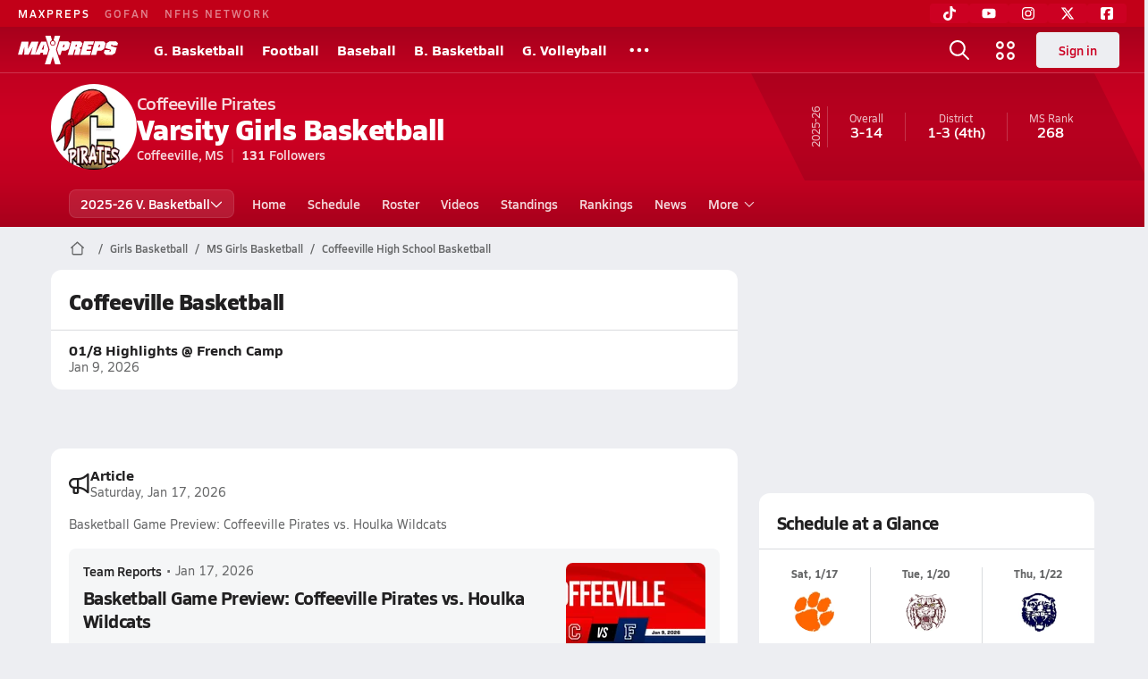

--- FILE ---
content_type: text/html; charset=utf-8
request_url: https://www.maxpreps.com/ms/coffeeville/coffeeville-pirates/basketball/girls/
body_size: 42117
content:
<!DOCTYPE html><html lang="en"><head><meta charSet="utf-8" data-next-head=""/><meta name="viewport" content="width=device-width, initial-scale=1" data-next-head=""/><script src="https://c.amazon-adsystem.com/aax2/apstag.js" async=""></script><script src="https://securepubads.g.doubleclick.net/tag/js/gpt.js" async=""></script><meta name="robots" content="max-image-preview:large" data-next-head=""/><meta name="requestContext" content="{&quot;deviceType&quot;:&quot;desktop&quot;,&quot;appType&quot;:0}" data-next-head=""/><meta name="targeting" content="{&quot;hierarchy&quot;:&quot;team/team-home/team-home&quot;,&quot;tracking&quot;:&quot;team/team-home/team-home&quot;,&quot;section&quot;:&quot;team&quot;,&quot;pagetype&quot;:&quot;team_home&quot;,&quot;activity&quot;:&quot;basketball&quot;,&quot;state&quot;:&quot;ms&quot;,&quot;gnd&quot;:&quot;girls&quot;,&quot;mpschoolid&quot;:&quot;d804990a-6667-4e04-8d9c-439a9f128b8d&quot;,&quot;areDisplayAdsEnabled&quot;:true,&quot;env&quot;:&quot;prod&quot;}" data-next-head=""/><link as="image" rel="preload" href="https://image.maxpreps.io/school-mascot/d/8/0/d804990a-6667-4e04-8d9c-439a9f128b8d.gif?version=636731424000000000&amp;width=128&amp;height=128&amp;auto=webp&amp;format=pjpg" data-next-head=""/><link rel="canonical" href="https://www.maxpreps.com/ms/coffeeville/coffeeville-pirates/basketball/girls/" data-next-head=""/><title data-next-head="">Coffeeville High School (MS) Girls  Basketball</title><meta name="description" content="See the Coffeeville Pirates&#x27;s Girls  basketball schedule, roster, rankings, standings and more on MaxPreps.com" data-next-head=""/><meta name="branch:deeplink:maxpreps_context" content="team" data-next-head=""/><meta name="branch:deeplink:maxpreps_school_id" content="d804990a-6667-4e04-8d9c-439a9f128b8d" data-next-head=""/><meta name="branch:deeplink:maxpreps_ssid" content="21828fea-d8ad-4a1b-a5e2-c844935274e8" data-next-head=""/><meta name="branch:deeplink:maxpreps_tab" content="1" data-next-head=""/><link rel="preconnect" href="https://asset.maxpreps.io" crossorigin="anonymous"/><link rel="preconnect" href="https://asset.maxpreps.io"/><link rel="preconnect" href="https://image.maxpreps.io"/><link rel="icon" sizes="180x180" href="https://asset.maxpreps.io/includes/images/icons/xman-white-background-180x180.png"/><link rel="preload" href="https://asset.maxpreps.io/includes/font/siro_regular_macroman/siro-regular-webfont.woff2" as="font" type="font/woff2" crossorigin=""/><link rel="preload" href="https://asset.maxpreps.io/includes/font/siro_semibold_macroman/siro-semibold-webfont.woff2" as="font" type="font/woff2" crossorigin=""/><link rel="preload" href="https://asset.maxpreps.io/includes/font/siro_bold_macroman/siro-bold-webfont.woff2" as="font" type="font/woff2" crossorigin=""/><link rel="preload" href="https://asset.maxpreps.io/includes/font/siro_extrabold_macroman/siro-extrabold-webfont.woff2" as="font" type="font/woff2" crossorigin=""/><style>@font-face{font-family: Siro;src:url(https://asset.maxpreps.io/includes/font/siro_regular_macroman/siro-regular-webfont.woff2) format('woff2'),url(https://asset.maxpreps.io/includes/font/siro_regular_macroman/siro-regular-webfont.woff) format('woff');font-weight:100 499;font-style:normal;font-display:swap;}
@font-face{font-family: Siro;src:url(https://asset.maxpreps.io/includes/font/siro_semibold_macroman/siro-semibold-webfont.woff2) format('woff2'),url(https://asset.maxpreps.io/includes/font/siro_semibold_macroman/siro-semibold-webfont.woff) format('woff');font-weight:500 599;font-style:normal;font-display:swap;}
@font-face{font-family: Siro;src:url(https://asset.maxpreps.io/includes/font/siro_bold_macroman/siro-bold-webfont.woff2) format('woff2'),url(https://asset.maxpreps.io/includes/font/siro_bold_macroman/siro-bold-webfont.woff) format('woff');font-weight:600 799;font-style:normal;font-display:swap;}
@font-face{font-family: Siro;src:url(https://asset.maxpreps.io/includes/font/siro_extrabold_macroman/siro-extrabold-webfont.woff2) format('woff2'),url(https://asset.maxpreps.io/includes/font/siro_extrabold_macroman/siro-extrabold-webfont.woff) format('woff');font-weight:800 900;font-style:normal;font-display:swap;}</style><style id="static-normalize-style">/*! modern-normalize v2.0.0 | MIT License | https://github.com/sindresorhus/modern-normalize */progress,sub,sup{vertical-align:baseline}*,::after,::before{box-sizing:border-box}html{font-family:system-ui,'Segoe UI',Roboto,Helvetica,Arial,sans-serif,'Apple Color Emoji','Segoe UI Emoji';line-height:1.15;-webkit-text-size-adjust:100%;-moz-tab-size:4;tab-size:4}body{margin:0}hr{height:0;color:inherit}abbr[title]{text-decoration:underline dotted}b,strong{font-weight:bolder}code,kbd,pre,samp{font-family:ui-monospace,SFMono-Regular,Consolas,'Liberation Mono',Menlo,monospace;font-size:1em}small{font-size:80%}sub,sup{font-size:75%;line-height:0;position:relative}sub{bottom:-.25em}sup{top:-.5em}table{text-indent:0;border-color:inherit}button,input,optgroup,select,textarea{font-family:inherit;font-size:100%;line-height:1.15;margin:0}button,select{text-transform:none}[type=button],[type=reset],[type=submit],button{-webkit-appearance:button}::-moz-focus-inner{border-style:none;padding:0}:-moz-focusring{outline:ButtonText dotted 1px}:-moz-ui-invalid{box-shadow:none}legend{padding:0}::-webkit-inner-spin-button,::-webkit-outer-spin-button{height:auto}[type=search]{-webkit-appearance:textfield;outline-offset:-2px}::-webkit-search-decoration{-webkit-appearance:none}::-webkit-file-upload-button{-webkit-appearance:button;font:inherit}summary{display:list-item}</style><style id="static-fa-style">.fa-layers,.svg-inline--fa{vertical-align:-.125em;width:var(--fa-width,1.25em);height:1em}.fa-li,.svg-inline--fa.fa-li{inset-inline-start:calc(-1 * var(--fa-li-width,2em))}.fa-layers,.fa-li{text-align:center}.fa-inverse,.fa-layers-counter{color:var(--fa-inverse,#fff)}:host,:root{--fa-font-solid:normal 900 1em/1 "Font Awesome 7 Free";--fa-font-regular:normal 400 1em/1 "Font Awesome 7 Free";--fa-font-light:normal 300 1em/1 "Font Awesome 7 Pro";--fa-font-thin:normal 100 1em/1 "Font Awesome 7 Pro";--fa-font-duotone:normal 900 1em/1 "Font Awesome 7 Duotone";--fa-font-duotone-regular:normal 400 1em/1 "Font Awesome 7 Duotone";--fa-font-duotone-light:normal 300 1em/1 "Font Awesome 7 Duotone";--fa-font-duotone-thin:normal 100 1em/1 "Font Awesome 7 Duotone";--fa-font-brands:normal 400 1em/1 "Font Awesome 7 Brands";--fa-font-sharp-solid:normal 900 1em/1 "Font Awesome 7 Sharp";--fa-font-sharp-regular:normal 400 1em/1 "Font Awesome 7 Sharp";--fa-font-sharp-light:normal 300 1em/1 "Font Awesome 7 Sharp";--fa-font-sharp-thin:normal 100 1em/1 "Font Awesome 7 Sharp";--fa-font-sharp-duotone-solid:normal 900 1em/1 "Font Awesome 7 Sharp Duotone";--fa-font-sharp-duotone-regular:normal 400 1em/1 "Font Awesome 7 Sharp Duotone";--fa-font-sharp-duotone-light:normal 300 1em/1 "Font Awesome 7 Sharp Duotone";--fa-font-sharp-duotone-thin:normal 100 1em/1 "Font Awesome 7 Sharp Duotone";--fa-font-slab-regular:normal 400 1em/1 "Font Awesome 7 Slab";--fa-font-slab-press-regular:normal 400 1em/1 "Font Awesome 7 Slab Press";--fa-font-whiteboard-semibold:normal 600 1em/1 "Font Awesome 7 Whiteboard";--fa-font-thumbprint-light:normal 300 1em/1 "Font Awesome 7 Thumbprint";--fa-font-notdog-solid:normal 900 1em/1 "Font Awesome 7 Notdog";--fa-font-notdog-duo-solid:normal 900 1em/1 "Font Awesome 7 Notdog Duo";--fa-font-etch-solid:normal 900 1em/1 "Font Awesome 7 Etch";--fa-font-jelly-regular:normal 400 1em/1 "Font Awesome 7 Jelly";--fa-font-jelly-fill-regular:normal 400 1em/1 "Font Awesome 7 Jelly Fill";--fa-font-jelly-duo-regular:normal 400 1em/1 "Font Awesome 7 Jelly Duo";--fa-font-chisel-regular:normal 400 1em/1 "Font Awesome 7 Chisel"}.svg-inline--fa{box-sizing:content-box;display:var(--fa-display,inline-block);overflow:visible}.fa-layers,.fa-stack{display:inline-block}.svg-inline--fa.fa-2xs{vertical-align:.1em}.svg-inline--fa.fa-xs{vertical-align:0}.svg-inline--fa.fa-sm{vertical-align:-.0714285714em}.svg-inline--fa.fa-lg{vertical-align:-.2em}.svg-inline--fa.fa-xl{vertical-align:-.25em}.svg-inline--fa.fa-2xl{vertical-align:-.3125em}.fa-pull-left,.fa-pull-start,.svg-inline--fa .fa-pull-start,.svg-inline--fa.fa-pull-left{float:inline-start;margin-inline-end:var(--fa-pull-margin,.3em)}.fa-pull-end,.fa-pull-right,.svg-inline--fa .fa-pull-end,.svg-inline--fa.fa-pull-right{float:inline-end;margin-inline-start:var(--fa-pull-margin,.3em)}.svg-inline--fa.fa-li{width:var(--fa-li-width,2em);inset-block-start:0.25em}.fa-layers-counter,.fa-layers-text{display:inline-block;position:absolute;text-align:center}.fa-layers,.fa-ul>li{position:relative}.fa-layers .svg-inline--fa{inset:0;margin:auto;position:absolute;transform-origin:center center}.fa-layers-text{left:50%;top:50%;transform:translate(-50%,-50%);transform-origin:center center}.fa-layers-counter{background-color:var(--fa-counter-background-color,#ff253a);border-radius:var(--fa-counter-border-radius,1em);box-sizing:border-box;line-height:var(--fa-counter-line-height, 1);max-width:var(--fa-counter-max-width,5em);min-width:var(--fa-counter-min-width,1.5em);overflow:hidden;padding:var(--fa-counter-padding,.25em .5em);right:var(--fa-right,0);text-overflow:ellipsis;top:var(--fa-top,0);transform:scale(var(--fa-counter-scale,.25));transform-origin:top right}.fa-layers-bottom-right{bottom:var(--fa-bottom,0);right:var(--fa-right,0);top:auto;transform:scale(var(--fa-layers-scale,.25));transform-origin:bottom right}.fa-layers-bottom-left,.fa-layers-top-right{transform:scale(var(--fa-layers-scale,.25))}.fa-layers-bottom-left{bottom:var(--fa-bottom,0);left:var(--fa-left,0);right:auto;top:auto;transform-origin:bottom left}.fa-layers-top-right{top:var(--fa-top,0);right:var(--fa-right,0);transform-origin:top right}.fa-layers-top-left{left:var(--fa-left,0);right:auto;top:var(--fa-top,0);transform:scale(var(--fa-layers-scale,.25));transform-origin:top left}.fa-1x{font-size:1em}.fa-2x{font-size:2em}.fa-3x{font-size:3em}.fa-4x{font-size:4em}.fa-5x{font-size:5em}.fa-6x{font-size:6em}.fa-7x{font-size:7em}.fa-8x{font-size:8em}.fa-9x{font-size:9em}.fa-10x{font-size:10em}.fa-2xs{font-size:calc(10 / 16 * 1em);line-height:calc(1 / 10 * 1em);vertical-align:calc((6 / 10 - .375) * 1em)}.fa-xs{font-size:calc(12 / 16 * 1em);line-height:calc(1 / 12 * 1em);vertical-align:calc((6 / 12 - .375) * 1em)}.fa-sm{font-size:calc(14 / 16 * 1em);line-height:calc(1 / 14 * 1em);vertical-align:calc((6 / 14 - .375) * 1em)}.fa-lg{font-size:calc(20 / 16 * 1em);line-height:calc(1 / 20 * 1em);vertical-align:calc((6 / 20 - .375) * 1em)}.fa-xl{font-size:calc(24 / 16 * 1em);line-height:calc(1 / 24 * 1em);vertical-align:calc((6 / 24 - .375) * 1em)}.fa-2xl{font-size:calc(32 / 16 * 1em);line-height:calc(1 / 32 * 1em);vertical-align:calc((6 / 32 - .375) * 1em)}.fa-width-auto{--fa-width:auto}.fa-fw,.fa-width-fixed{--fa-width:1.25em}.fa-ul{list-style-type:none;margin-inline-start:var(--fa-li-margin,2.5em);padding-inline-start:0}.fa-li{position:absolute;width:var(--fa-li-width,2em);line-height:inherit}.fa-border{border-color:var(--fa-border-color,#eee);border-radius:var(--fa-border-radius,.1em);border-style:var(--fa-border-style,solid);border-width:var(--fa-border-width,.0625em);box-sizing:var(--fa-border-box-sizing,content-box);padding:var(--fa-border-padding,.1875em .25em)}.fa-spin{animation-name:fa-spin;animation-delay:var(--fa-animation-delay, 0s);animation-direction:var(--fa-animation-direction,normal);animation-duration:var(--fa-animation-duration, 2s);animation-iteration-count:var(--fa-animation-iteration-count,infinite);animation-timing-function:var(--fa-animation-timing,linear)}@media (prefers-reduced-motion:reduce){.fa-spin{animation:none!important;transition:none!important}}@keyframes fa-spin{0%{transform:rotate(0)}100%{transform:rotate(360deg)}}.fa-rotate-90{transform:rotate(90deg)}.fa-rotate-180{transform:rotate(180deg)}.fa-rotate-270{transform:rotate(270deg)}.fa-flip-horizontal{transform:scale(-1,1)}.fa-flip-vertical{transform:scale(1,-1)}.fa-flip-both,.fa-flip-horizontal.fa-flip-vertical{transform:scale(-1,-1)}.fa-rotate-by{transform:rotate(var(--fa-rotate-angle,0))}.svg-inline--fa .fa-primary{fill:var(--fa-primary-color,currentColor);opacity:var(--fa-primary-opacity, 1)}.svg-inline--fa .fa-secondary,.svg-inline--fa.fa-swap-opacity .fa-primary{opacity:var(--fa-secondary-opacity, .4)}.svg-inline--fa .fa-secondary{fill:var(--fa-secondary-color,currentColor)}.svg-inline--fa.fa-swap-opacity .fa-secondary{opacity:var(--fa-primary-opacity, 1)}.svg-inline--fa mask .fa-primary,.svg-inline--fa mask .fa-secondary{fill:black}.svg-inline--fa.fa-inverse{fill:var(--fa-inverse,#fff)}.fa-stack{height:2em;line-height:2em;position:relative;vertical-align:middle;width:2.5em}.svg-inline--fa.fa-stack-1x{--fa-width:1.25em;height:1em;width:var(--fa-width)}.svg-inline--fa.fa-stack-2x{--fa-width:2.5em;height:2em;width:var(--fa-width)}.fa-stack-1x,.fa-stack-2x{inset:0;margin:auto;position:absolute;z-index:var(--fa-stack-z-index,auto)}</style><style id="static-mp-style">*{margin:0;padding:0;border:0;font:inherit;vertical-align:baseline}html{scroll-behavior:smooth}article,aside,details,figcaption,figure,footer,header,hgroup,menu,nav,section{display:block}body{font-family:Siro,Arial,Helvetica,sans-serif!important;font-variant:normal;font-size:14px;}ol,ul{list-style:none}blockquote,q{quotes:none}blockquote::after,blockquote::before,q::after,q::before{content:'';content:none}table{border-collapse:collapse;border-spacing:0}button{cursor:pointer}a{text-decoration:none}#onetrust-consent-sdk{pointer-events:initial;}.sr-only{position:absolute;width:1px;height:1px;padding:0;margin:-1px;overflow:hidden;clip:rect(0,0,0,0);white-space:nowrap;border-width:0}</style><style id="dynamic-mp-style"> :root { --font-weight-regular:400;--font-weight-semibold:500;--font-weight-bold:700;--font-weight-heavy:800;--line-height-none:1;--line-height-normal:1.3;--line-height-comfy:1.6;--spacing-25:4px;--spacing-50:8px;--spacing-75:12px;--spacing-100:16px;--spacing-125:20px;--spacing-150:24px;--spacing-200:32px;--spacing-250:40px;--spacing-300:48px;--spacing-400:64px;--spacing-600:96px;--spacing-800:128px; accent-color:#E10500; } .heading_500_xbold {font-size:80px;line-height:var(--line-height-normal);font-weight:var(--font-weight-heavy); letter-spacing: -0.03rem; }.heading_300_xbold {font-size:48px;line-height:var(--line-height-normal);font-weight:var(--font-weight-heavy); letter-spacing: -0.03rem; }.heading_200_xbold {font-size:32px;line-height:var(--line-height-normal);font-weight:var(--font-weight-heavy); letter-spacing: -0.03rem; }.heading_150_xbold {font-size:24px;line-height:var(--line-height-normal);font-weight:var(--font-weight-heavy); letter-spacing: -0.03rem; }.heading_125_bold {font-size:20px;line-height:var(--line-height-normal);font-weight:var(--font-weight-bold); letter-spacing: -0.03rem; }.heading_100_bold {font-size:16px;line-height:var(--line-height-normal);font-weight:var(--font-weight-bold); }.heading_90_bold {font-size:14px;line-height:var(--line-height-normal);font-weight:var(--font-weight-bold); }.heading_75_bold {font-size:12px;line-height:var(--line-height-normal);font-weight:var(--font-weight-bold); }.heading_125_semibold {font-size:20px;line-height:var(--line-height-normal);font-weight:var(--font-weight-semibold); letter-spacing: -0.03rem; }.heading_100_semibold {font-size:16px;line-height:var(--line-height-normal);font-weight:var(--font-weight-semibold); }.heading_90_semibold {font-size:14px;line-height:var(--line-height-normal);font-weight:var(--font-weight-semibold); }.heading_75_semibold {font-size:12px;line-height:var(--line-height-normal);font-weight:var(--font-weight-semibold); }.body_110_reg {font-size:18px;line-height:var(--line-height-comfy);font-weight:var(--font-weight-regular); }.body_100_reg {font-size:16px;line-height:var(--line-height-comfy);font-weight:var(--font-weight-regular); }.body_90_reg {font-size:14px;line-height:var(--line-height-comfy);font-weight:var(--font-weight-regular); }.action_100_semibold {font-size:16px;line-height:var(--line-height-normal);font-weight:var(--font-weight-semibold); }.action_90_semibold {font-size:14px;line-height:var(--line-height-normal);font-weight:var(--font-weight-semibold); }.action_75_semibold {font-size:12px;line-height:var(--line-height-normal);font-weight:var(--font-weight-semibold); }.detail_125_reg {font-size:20px;line-height:var(--line-height-normal);font-weight:var(--font-weight-regular); letter-spacing: -0.03rem; }.detail_100_reg {font-size:16px;line-height:var(--line-height-normal);font-weight:var(--font-weight-regular); }.detail_90_reg {font-size:14px;line-height:var(--line-height-normal);font-weight:var(--font-weight-regular); }.detail_75_reg {font-size:12px;line-height:var(--line-height-normal);font-weight:var(--font-weight-regular); }.detail_125_bold {font-size:20px;line-height:var(--line-height-normal);font-weight:var(--font-weight-bold); letter-spacing: -0.03rem; }.detail_100_bold {font-size:16px;line-height:var(--line-height-normal);font-weight:var(--font-weight-bold); }.detail_90_bold {font-size:14px;line-height:var(--line-height-normal);font-weight:var(--font-weight-bold); }.detail_75_bold {font-size:12px;line-height:var(--line-height-normal);font-weight:var(--font-weight-bold); } .card-padding { padding: var(--spacing-125); } .card-padding-x { padding: 0 var(--spacing-125); } .card-margin-y { margin: var(--spacing-100) 0; } body { color: #212021; background-color: #EDEEF2; font-weight:var(--font-weight-regular); line-height:var(--line-height-normal); }</style><link href="https://01.cdn.mediatradecraft.com/maxpreps/main/main.css" rel="stylesheet"/><script id="tealium-init-script">
  var utag_data = utag_data || {};
  utag_data.pageUrl = window.location.href;
</script><script id="ld+json" type="application/ld+json">{"@context":"https://schema.org","@type":"ProfilePage","dateModified":"2026-01-17T19:48:20+00:00","mainEntity":{"@type":"SportsTeam","name":"Coffeeville High School","image":{"@type":"ImageObject","url":"https://image.maxpreps.io/school-mascot/d/8/0/d804990a-6667-4e04-8d9c-439a9f128b8d.gif?version=636731424000000000&width=1024&height=1024"},"url":"https://www.maxpreps.com/ms/coffeeville/coffeeville-pirates/basketball/girls/","address":{"@type":"PostalAddress","name":"Coffeeville High School","telephone":"662-675-8904","addressCountry":"US","addressLocality":"Coffeeville","addressRegion":"MS","postalCode":"38922-3198","streetAddress":"16900 Okahoma St"},"parentOrganization":{"@type":"HighSchool","url":"https://www.maxpreps.com/ms/coffeeville/coffeeville-pirates/"},"telephone":"662-675-8904","sport":"Basketball","coach":{"@type":"Person"},"gender":"https://schema.org/Female"}}</script><noscript data-n-css=""></noscript><script defer="" noModule="" src="https://asset.maxpreps.io/_next/static/chunks/polyfills-42372ed130431b0a.js"></script><script defer="" src="https://asset.maxpreps.io/_next/static/chunks/6743-ca0f8fc0ef695420.js"></script><script defer="" src="https://asset.maxpreps.io/_next/static/chunks/3522-f854a2a5e360f7fb.js"></script><script defer="" src="https://asset.maxpreps.io/_next/static/chunks/1669.03eb8cdb82fb7ec7.js"></script><script defer="" src="https://asset.maxpreps.io/_next/static/chunks/6053.aac67dbd197a9929.js"></script><script defer="" src="https://asset.maxpreps.io/_next/static/chunks/3643.3110fb74274af22a.js"></script><script defer="" src="https://asset.maxpreps.io/_next/static/chunks/4849.5601382ddee0b199.js"></script><script src="https://asset.maxpreps.io/_next/static/chunks/webpack-1721a4d09dccc6b1.js" defer=""></script><script src="https://asset.maxpreps.io/_next/static/chunks/framework-069670ff8b1597ab.js" defer=""></script><script src="https://asset.maxpreps.io/_next/static/chunks/main-e0b419e2e97bf82b.js" defer=""></script><script src="https://asset.maxpreps.io/_next/static/chunks/pages/_app-ec38d22018db0558.js" defer=""></script><script src="https://asset.maxpreps.io/_next/static/chunks/1460-73d504fbe84769d8.js" defer=""></script><script src="https://asset.maxpreps.io/_next/static/chunks/1061-9f7a84abb7c76014.js" defer=""></script><script src="https://asset.maxpreps.io/_next/static/chunks/4587-9c3709a0470b8965.js" defer=""></script><script src="https://asset.maxpreps.io/_next/static/chunks/7914-ad66daa1809b238a.js" defer=""></script><script src="https://asset.maxpreps.io/_next/static/chunks/36-f886e26471225b1f.js" defer=""></script><script src="https://asset.maxpreps.io/_next/static/chunks/1122-ccd6a31449c223de.js" defer=""></script><script src="https://asset.maxpreps.io/_next/static/chunks/5619-8afdee4a3e9b7bd1.js" defer=""></script><script src="https://asset.maxpreps.io/_next/static/chunks/5436-bb3f04e17ea8f15c.js" defer=""></script><script src="https://asset.maxpreps.io/_next/static/chunks/3911-c09e395d8b3c253f.js" defer=""></script><script src="https://asset.maxpreps.io/_next/static/chunks/5209-9f0ba08b047dcdd5.js" defer=""></script><script src="https://asset.maxpreps.io/_next/static/chunks/4667-d6c0f8eded35d01f.js" defer=""></script><script src="https://asset.maxpreps.io/_next/static/chunks/9313-c0c25b727f090860.js" defer=""></script><script src="https://asset.maxpreps.io/_next/static/chunks/7397-f2af89cd6249afe8.js" defer=""></script><script src="https://asset.maxpreps.io/_next/static/chunks/4089-c599adb20d43deda.js" defer=""></script><script src="https://asset.maxpreps.io/_next/static/chunks/6091-e2ebacc03ee372b3.js" defer=""></script><script src="https://asset.maxpreps.io/_next/static/chunks/1111-0ed344a21ed8c957.js" defer=""></script><script src="https://asset.maxpreps.io/_next/static/chunks/7494-ad5b81c3ad80bf34.js" defer=""></script><script src="https://asset.maxpreps.io/_next/static/chunks/1811-3a0be51d65100e0d.js" defer=""></script><script src="https://asset.maxpreps.io/_next/static/chunks/9546-6b51a89cfc9c24a7.js" defer=""></script><script src="https://asset.maxpreps.io/_next/static/chunks/pages/team-0ad62499119548d0.js" defer=""></script><script src="https://asset.maxpreps.io/_next/static/1768588166/_buildManifest.js" defer=""></script><script src="https://asset.maxpreps.io/_next/static/1768588166/_ssgManifest.js" defer=""></script><style data-styled="" data-styled-version="6.1.19">.flOeOL{padding-top:var(--spacing-125);color:#212021;border-bottom:1px solid #D9DBDE;padding-bottom:16px;}/*!sc*/
.flOeOL .query-container{container-type:inline-size;z-index:1;position:relative;}/*!sc*/
.flOeOL .top,.flOeOL .bottom{display:flex;align-items:center;gap:var(--spacing-50);}/*!sc*/
.flOeOL .bottom{margin-top:var(--spacing-50);justify-content:space-between;}/*!sc*/
.flOeOL .title{display:inline-block;}/*!sc*/
.flOeOL h1{font-size:24px;line-height:var(--line-height-normal);font-weight:var(--font-weight-heavy);letter-spacing:-0.03rem;}/*!sc*/
@container (inline-size >= 768px){.flOeOL h1{font-size:32px;line-height:var(--line-height-normal);font-weight:var(--font-weight-heavy);letter-spacing:-0.03rem;}}/*!sc*/
.flOeOL h2{font-size:20px;line-height:var(--line-height-normal);font-weight:var(--font-weight-bold);letter-spacing:-0.03rem;}/*!sc*/
@container (inline-size >= 768px){.flOeOL h2{font-size:24px;line-height:var(--line-height-normal);font-weight:var(--font-weight-heavy);letter-spacing:-0.03rem;}}/*!sc*/
.flOeOL .sub-title{margin-top:var(--spacing-50);color:#656667;font-size:14px;line-height:var(--line-height-normal);font-weight:var(--font-weight-regular);}/*!sc*/
.flOeOL .top-right{margin-left:auto;padding-left:var(--spacing-100);}/*!sc*/
.kPDlSk{padding-top:var(--spacing-125);color:#212021;}/*!sc*/
.kPDlSk .query-container{container-type:inline-size;z-index:1;position:relative;}/*!sc*/
.kPDlSk .top,.kPDlSk .bottom{display:flex;align-items:center;gap:var(--spacing-50);}/*!sc*/
.kPDlSk .bottom{margin-top:var(--spacing-50);justify-content:space-between;}/*!sc*/
.kPDlSk .title{display:inline-block;}/*!sc*/
.kPDlSk h1{font-size:24px;line-height:var(--line-height-normal);font-weight:var(--font-weight-heavy);letter-spacing:-0.03rem;}/*!sc*/
@container (inline-size >= 768px){.kPDlSk h1{font-size:32px;line-height:var(--line-height-normal);font-weight:var(--font-weight-heavy);letter-spacing:-0.03rem;}}/*!sc*/
.kPDlSk h2{font-size:20px;line-height:var(--line-height-normal);font-weight:var(--font-weight-bold);letter-spacing:-0.03rem;}/*!sc*/
@container (inline-size >= 768px){.kPDlSk h2{font-size:24px;line-height:var(--line-height-normal);font-weight:var(--font-weight-heavy);letter-spacing:-0.03rem;}}/*!sc*/
.kPDlSk .sub-title{margin-top:var(--spacing-50);color:#656667;font-size:14px;line-height:var(--line-height-normal);font-weight:var(--font-weight-regular);}/*!sc*/
.kPDlSk .top-right{margin-left:auto;padding-left:var(--spacing-100);}/*!sc*/
data-styled.g1[id="sc-bdf29f4-0"]{content:"flOeOL,kPDlSk,"}/*!sc*/
.irUwch{width:100%;border-radius:12px;background-color:#FFFFFF;color:#212021;container-name:card;}/*!sc*/
.iWqCjj{width:100%;border-radius:12px;background-color:#FFFFFF;color:#212021;container-name:card;container-type:inline-size;}/*!sc*/
data-styled.g2[id="sc-d7523cc7-0"]{content:"irUwch,iWqCjj,"}/*!sc*/
.gIXOLo{display:flex;justify-content:center;min-height:50px;margin:var(--spacing-50) 0;}/*!sc*/
@container (inline-size >= 768px){.gIXOLo{margin:var(--spacing-100) 0;}}/*!sc*/
.idmAia{display:flex;justify-content:center;min-height:250px;min-width:300px;margin:var(--spacing-50) 0;}/*!sc*/
@container (inline-size >= 768px){.idmAia{margin:var(--spacing-100) 0;}}/*!sc*/
.eYivQL{display:flex;justify-content:center;margin:var(--spacing-50) 0;}/*!sc*/
@container (inline-size >= 768px){.eYivQL{margin:var(--spacing-100) 0;}}/*!sc*/
data-styled.g3[id="sc-b77c7e06-0"]{content:"gIXOLo,idmAia,eYivQL,"}/*!sc*/
:root{--themeNavLight:#CC0022;}/*!sc*/
data-styled.g4[id="sc-global-giBVFz1"]{content:"sc-global-giBVFz1,"}/*!sc*/
.gafThl{display:inline-flex;width:16px;height:16px;}/*!sc*/
.gafThl .icon-placeholder,.gafThl .x-mi{width:16px;height:16px;}/*!sc*/
.klEezt{display:inline-flex;}/*!sc*/
.gNWEjt{display:inline-flex;width:24px;height:24px;}/*!sc*/
.gNWEjt .icon-placeholder,.gNWEjt .x-mi{width:24px;height:24px;}/*!sc*/
.gXuzkV{display:inline-flex;width:22px;height:22px;}/*!sc*/
.gXuzkV .icon-placeholder,.gXuzkV .x-mi{width:22px;height:22px;}/*!sc*/
.klzCPZ{display:inline-flex;width:14px;height:14px;}/*!sc*/
.klzCPZ .icon-placeholder,.klzCPZ .x-mi{width:14px;height:14px;}/*!sc*/
.jfqlWx{display:inline-flex;width:12px;height:12px;}/*!sc*/
.jfqlWx .icon-placeholder,.jfqlWx .x-mi{width:12px;height:12px;}/*!sc*/
.jTgWYF{display:inline-flex;width:20px;height:20px;}/*!sc*/
.jTgWYF .icon-placeholder,.jTgWYF .x-mi{width:20px;height:20px;}/*!sc*/
.gRgFeh{display:inline-flex;width:19.2px;height:19.2px;}/*!sc*/
.gRgFeh .icon-placeholder,.gRgFeh .x-mi{width:19.2px;height:19.2px;}/*!sc*/
data-styled.g6[id="sc-50941e4e-0"]{content:"gafThl,klEezt,gNWEjt,gXuzkV,klzCPZ,jfqlWx,jTgWYF,gRgFeh,"}/*!sc*/
.gJYGCG{appearance:none;cursor:pointer;}/*!sc*/
data-styled.g7[id="sc-e3226096-0"]{content:"gJYGCG,"}/*!sc*/
.hlDeFQ{appearance:none;background-color:transparent;cursor:pointer;color:var(--data-color);}/*!sc*/
.hlDeFQ:hover{color:var(--data-hover-color);}/*!sc*/
.hlDeFQ:active{color:#A6A9AD;}/*!sc*/
.ljRkqy{appearance:none;background-color:transparent;cursor:pointer;color:var(--data-color);}/*!sc*/
.ljRkqy:hover{color:var(--data-hover-color);text-decoration:underline;}/*!sc*/
.ljRkqy:active{color:#A6A9AD;}/*!sc*/
.fBOAqy{appearance:none;background-color:transparent;cursor:pointer;color:var(--data-color);text-decoration:underline;}/*!sc*/
.fBOAqy:hover{color:var(--data-hover-color);}/*!sc*/
.fBOAqy:active{color:#A6A9AD;}/*!sc*/
data-styled.g8[id="sc-63c3c392-0"]{content:"hlDeFQ,ljRkqy,fBOAqy,"}/*!sc*/
.cAEaZy{appearance:none;background-color:transparent;cursor:pointer;color:var(--data-color);}/*!sc*/
.cAEaZy:hover{color:var(--data-hover-color);}/*!sc*/
.cAEaZy:active{color:#A6A9AD;}/*!sc*/
.gXTzQI{appearance:none;background-color:transparent;cursor:pointer;color:var(--data-color);text-decoration:underline;}/*!sc*/
.gXTzQI:hover{color:var(--data-hover-color);}/*!sc*/
.gXTzQI:active{color:#A6A9AD;}/*!sc*/
.ctOOgc{appearance:none;background-color:transparent;cursor:pointer;color:var(--data-color);}/*!sc*/
.ctOOgc:hover{color:var(--data-hover-color);text-decoration:underline;}/*!sc*/
.ctOOgc:active{color:#A6A9AD;}/*!sc*/
data-styled.g10[id="sc-63c3c392-2"]{content:"cAEaZy,gXTzQI,ctOOgc,"}/*!sc*/
.bEAjst{font-size:12px;line-height:var(--line-height-normal);font-weight:var(--font-weight-semibold);display:flex;align-items:stretch;justify-content:center;margin:8px 0 0;min-height:32px;}/*!sc*/
.bEAjst .mobile-portal{position:relative;}/*!sc*/
data-styled.g12[id="sc-8097d908-1"]{content:"bEAjst,"}/*!sc*/
.ggUtfm{margin:0 auto;display:flex;align-items:stretch;flex-flow:row nowrap;overflow:auto;width:100%;z-index:1;position:relative;}/*!sc*/
@media (min-width: 1280px){.ggUtfm{max-width:1155px;}}/*!sc*/
.ggUtfm>li{display:flex;align-items:center;}/*!sc*/
.ggUtfm>li::before{content:'/';color:#656667;}/*!sc*/
.ggUtfm>li:first-child::before{content:'';}/*!sc*/
.ggUtfm a,.ggUtfm span{padding:0 8px;color:#656667;white-space:nowrap;display:flex;align-items:center;line-height:32px;}/*!sc*/
.ggUtfm .x-mi{display:block;height:32px;}/*!sc*/
data-styled.g13[id="sc-8097d908-2"]{content:"ggUtfm,"}/*!sc*/
.bbnnmO{display:flex;justify-content:center;row-gap:var(--spacing-50);flex-wrap:wrap;color:#FFFFFF;white-space:nowrap;text-transform:uppercase;font-size:14px;line-height:var(--line-height-normal);font-weight:var(--font-weight-semibold);}/*!sc*/
.bbnnmO::after,.bbnnmO::before{content:'';width:100%;order:1;display:block;}/*!sc*/
.bbnnmO .item:nth-child(2n)::before{content:'|';margin:0 var(--spacing-50);}/*!sc*/
.bbnnmO .item:nth-child(n + 3){order:1;}/*!sc*/
.bbnnmO .item:nth-child(n + 5){order:2;}/*!sc*/
.bbnnmO .item.full-row{flex:0 0 100%;}/*!sc*/
.bbnnmO .item.full-row::before{content:'';margin:0;}/*!sc*/
@media only screen and (min-width:1120px){.bbnnmO::before{content:none;}.bbnnmO .item:nth-child(n){order:initial;flex:initial;}.bbnnmO .item:nth-child(n)::before{content:'';margin:0;}.bbnnmO .item:nth-child(n + 2)::before{content:'|';margin:0 var(--spacing-50);}}/*!sc*/
data-styled.g15[id="sc-8efd2304-0"]{content:"bbnnmO,"}/*!sc*/
.kdrrYu{content-visibility:auto;contain-intrinsic-size:clamp(400px, calc(100vh - 100px), 540px);position:relative;padding:72px 50px 50px 50px;height:clamp(400px, calc(100vh - 100px), 540px);box-sizing:border-box;background:var(--themeNavLight,#E10500);display:flex;justify-content:space-between;align-items:center;flex-flow:column nowrap;text-align:center;color:#FFFFFF;}/*!sc*/
.kdrrYu a{color:#FFFFFF;text-decoration:none;}/*!sc*/
.kdrrYu a:hover{color:#FFFFFF;opacity:0.6;}/*!sc*/
.kdrrYu .legalese{-webkit-font-smoothing:antialiased;font-size:12px;line-height:var(--line-height-normal);font-weight:var(--font-weight-regular);}/*!sc*/
.kdrrYu .legalese .copyright{color:#FFFFFF;margin:0 0 8px;}/*!sc*/
.kdrrYu .mp-logo>img{width:175px;height:50px;display:block;}/*!sc*/
.kdrrYu .mp-logo>img:hover{opacity:0.6;}/*!sc*/
.kdrrYu .play-on-logo{display:inline-block;width:150px;height:54px;margin-left:-26px;}/*!sc*/
.kdrrYu .social{display:flex;gap:20px;justify-content:center;flex-wrap:nowrap;color:#FFFFFF;}/*!sc*/
@media only screen and (min-width:480px){.kdrrYu .social{gap:40px;}.kdrrYu .social>a span,.kdrrYu .social>a svg{width:32px;height:32px;}}/*!sc*/
data-styled.g16[id="sc-8efd2304-1"]{content:"kdrrYu,"}/*!sc*/
.kZNVFW{position:relative;z-index:1001;}/*!sc*/
data-styled.g17[id="sc-470c1c-0"]{content:"kZNVFW,"}/*!sc*/
.geiEUi{position:relative;}/*!sc*/
.geiEUi.hide{display:none;}/*!sc*/
@media (max-width:768px) and (orientation:landscape){.geiEUi.sticky-disabled-on-mobile-landscape{position:relative!important;}}/*!sc*/
data-styled.g18[id="sc-470c1c-1"]{content:"geiEUi,"}/*!sc*/
.SWIvx{font-size:14px;line-height:var(--line-height-normal);font-weight:var(--font-weight-semibold);display:inline-flex;align-items:center;justify-content:center;gap:var(--spacing-50);border-radius:8px;white-space:nowrap;height:32px;width:unset;padding:0 var(--spacing-75);font-size:14px;line-height:var(--line-height-normal);font-weight:var(--font-weight-semibold);color:#212021;background-color:#EDEEF2;border:1px solid #EDEEF2;}/*!sc*/
.SWIvx:is(:hover,:focus){color:#212021;background-color:#D9DBDE;border-color:#D9DBDE;}/*!sc*/
.SWIvx:is(.disabled,:disabled){pointer-events:none;cursor:not-allowed;}/*!sc*/
.hugOUJ{font-size:14px;line-height:var(--line-height-normal);font-weight:var(--font-weight-semibold);display:inline-flex;align-items:center;justify-content:center;gap:var(--spacing-50);border-radius:8px;white-space:nowrap;height:32px;width:unset;padding:0 var(--spacing-75);font-size:14px;line-height:var(--line-height-normal);font-weight:var(--font-weight-semibold);color:#FFFFFF;background-color:rgba(255,255,255,.1);border:1px solid rgba(255,255,255,.1);}/*!sc*/
.hugOUJ:is(:hover,:focus){color:#FFFFFF;background-color:rgba(255,255,255,.2);border-color:rgba(255,255,255,.2);}/*!sc*/
.hugOUJ:is(.disabled,:disabled){pointer-events:none;cursor:not-allowed;}/*!sc*/
.hjQieI{font-size:14px;line-height:var(--line-height-normal);font-weight:var(--font-weight-semibold);display:inline-flex;align-items:center;justify-content:center;gap:var(--spacing-50);border-radius:32px;white-space:nowrap;height:32px;width:32px;padding:0 var(--spacing-75);font-size:14px;line-height:var(--line-height-normal);font-weight:var(--font-weight-semibold);color:#212021;background-color:#EDEEF2;border:1px solid #EDEEF2;}/*!sc*/
.hjQieI:is(:hover,:focus){color:#212021;background-color:#D9DBDE;border-color:#D9DBDE;}/*!sc*/
.hjQieI:is(.disabled,:disabled){pointer-events:none;cursor:not-allowed;}/*!sc*/
.fKeRtO{font-size:14px;line-height:var(--line-height-normal);font-weight:var(--font-weight-semibold);display:inline-flex;align-items:center;justify-content:center;gap:var(--spacing-50);border-radius:8px;white-space:nowrap;height:32px;width:32px;padding:0 var(--spacing-75);font-size:14px;line-height:var(--line-height-normal);font-weight:var(--font-weight-semibold);color:#212021;background-color:transparent;border:1px solid #D9DBDE;}/*!sc*/
.fKeRtO:is(:hover,:focus){color:#212021;background-color:#D9DBDE;border-color:#D9DBDE;}/*!sc*/
.fKeRtO:is(.disabled,:disabled){pointer-events:none;cursor:not-allowed;}/*!sc*/
.exVWaB{font-size:14px;line-height:var(--line-height-normal);font-weight:var(--font-weight-semibold);display:inline-flex;align-items:center;justify-content:center;gap:var(--spacing-50);border-radius:8px;white-space:nowrap;height:32px;width:unset;padding:0 var(--spacing-75);font-size:14px;line-height:var(--line-height-normal);font-weight:var(--font-weight-semibold);color:#FFFFFF;background-color:#AD1100;border:1px solid #AD1100;}/*!sc*/
.exVWaB:is(:hover,:focus){color:#FFFFFF;background-color:#941100;border-color:#941100;}/*!sc*/
.exVWaB:is(.disabled,:disabled){pointer-events:none;cursor:not-allowed;}/*!sc*/
data-styled.g20[id="sc-a5c4254-0"]{content:"SWIvx,hugOUJ,hjQieI,fKeRtO,exVWaB,"}/*!sc*/
#nprogress{pointer-events:none;}/*!sc*/
#nprogress .bar{position:fixed;z-index:1031;top:0;left:0;right:0;height:3px;background:#004ACE;}/*!sc*/
#nprogress .peg{display:block;position:absolute;right:0px;width:100px;height:100%;box-shadow:0 0 10px #004ACE,0 0 5px #004ACE;opacity:1;transform:rotate(3deg) translate(0px,-4px);}/*!sc*/
#nprogress .spinner{display:block;position:fixed;z-index:1031;top:15px;right:15px;}/*!sc*/
#nprogress .spinner-icon{width:18px;height:18px;box-sizing:border-box;border:solid 2px transparent;border-top-color:#004ACE;border-left-color:#004ACE;border-radius:50%;animation:nprogress-spinner 400ms linear infinite;}/*!sc*/
.nprogress-custom-parent{overflow:hidden;position:relative;}/*!sc*/
.nprogress-custom-parent #nprogress .spinner,.nprogress-custom-parent #nprogress .bar{position:absolute;}/*!sc*/
@keyframes nprogress-spinner{0%{transform:rotate(0deg);}100%{transform:rotate(360deg);}}/*!sc*/
data-styled.g21[id="sc-global-fPTlvi1"]{content:"sc-global-fPTlvi1,"}/*!sc*/
.eyzDlq{width:100%;margin:8px 0;display:grid;justify-content:center;gap:24px;grid-template-columns:100%;}/*!sc*/
.eyzDlq .footer-ad-container .sc-b77c7e06-0{margin-top:0;}/*!sc*/
@media (min-width: 768px){.eyzDlq{grid-template-columns:768px;}}/*!sc*/
@media (min-width: 1280px){.eyzDlq{grid-template-columns:768px 375px;}}/*!sc*/
data-styled.g22[id="sc-13581422-0"]{content:"eyzDlq,"}/*!sc*/
.cPcFiw{display:flex;flex-direction:column;justify-content:flex-start;align-items:center;background-color:#EDEEF2;}/*!sc*/
data-styled.g23[id="sc-13581422-1"]{content:"cPcFiw,"}/*!sc*/
.hmLzOJ{appearance:none;user-select:none;background-color:transparent;cursor:pointer;}/*!sc*/
data-styled.g34[id="sc-dfb410db-9"]{content:"hmLzOJ,"}/*!sc*/
.bCnnmz{margin-left:auto;display:flex;align-items:stretch;}/*!sc*/
data-styled.g61[id="sc-49b7d96b-0"]{content:"bCnnmz,"}/*!sc*/
.judhBq{display:flex;align-items:center;gap:10px;margin:0 0 0 10px;}/*!sc*/
data-styled.g62[id="sc-49b7d96b-1"]{content:"judhBq,"}/*!sc*/
.dSbQiK{min-width:52px;position:relative;display:flex;align-items:center;justify-content:center;}/*!sc*/
.dSbQiK>button,.dSbQiK>a{display:flex;align-items:center;justify-content:center;height:52px;width:100%;padding:0 10px;white-space:nowrap;color:#FFFFFF;background:transparent;}/*!sc*/
.dSbQiK>div{display:none;}/*!sc*/
.dSbQiK:hover{background-color:rgba(0,0,0,.1);}/*!sc*/
.dSbQiK:hover>div{display:initial;}/*!sc*/
.dSbQiK .notification{position:absolute;top:var(--spacing-50);right:var(--spacing-50);}/*!sc*/
.dSbQiK .notification .flash{opacity:1;animation:flashAnimation 2s infinite;animation-delay:0.8s;}/*!sc*/
@keyframes flashAnimation{0%,49.9%,100%{opacity:1;}50%,99.9%{opacity:0;}}/*!sc*/
data-styled.g63[id="sc-49b7d96b-2"]{content:"dSbQiK,"}/*!sc*/
.kordFq{display:flex;align-items:center;margin:0 var(--spacing-50);}/*!sc*/
.kordFq .sc-a5c4254-0{height:40px;border-radius:4px;padding:0 var(--spacing-150);}/*!sc*/
.kordFq .sc-a5c4254-0.sign-in,.kordFq .sc-a5c4254-0.claim:hover{color:#CC0022;}/*!sc*/
data-styled.g64[id="sc-49b7d96b-3"]{content:"kordFq,"}/*!sc*/
.ftKCkq{position:relative;display:flex;align-items:center;width:100%;height:52px;color:#FFFFFF;}/*!sc*/
@media (min-width: 1024px){.ftKCkq{padding-right:var(--spacing-125);}}/*!sc*/
.ftKCkq .logo{margin:0 var(--spacing-100);}/*!sc*/
.ftKCkq .logo>span{display:flex;}/*!sc*/
.ftKCkq .logo svg{width:90px;height:auto;aspect-ratio:119/34;}/*!sc*/
@media (min-width: 1024px){.ftKCkq .logo{margin:0 var(--spacing-125);}.ftKCkq .logo svg{width:112px;}}/*!sc*/
.ftKCkq::before,.ftKCkq::after{content:'';position:absolute;z-index:-1;bottom:0;left:0;right:0;}/*!sc*/
.ftKCkq::before{top:0;background:#CC0022 linear-gradient( to bottom,rgba(0,0,0,0.1825) 0%,rgba(0,0,0,0.055) 100% );}/*!sc*/
.ftKCkq::after{border-bottom:1px solid rgba(255,255,255,.2);}/*!sc*/
.ftKCkq:has(.sc-49b7d96b-2:hover) .sc-49b7d96b-2>button,.ftKCkq:has(.sc-49b7d96b-2:hover) .sc-49b7d96b-2>a,.ftKCkq:has(.sc-49b7d96b-2:hover) .sc-49b7d96b-2 svg{color:rgba(255,255,255,.85);stroke:rgba(255,255,255,.85);}/*!sc*/
.ftKCkq:has(.sc-49b7d96b-2:hover) .sc-49b7d96b-2:hover>button,.ftKCkq:has(.sc-49b7d96b-2:hover) .sc-49b7d96b-2:hover>a,.ftKCkq:has(.sc-49b7d96b-2:hover) .sc-49b7d96b-2:hover svg{color:#FFFFFF;stroke:#FFFFFF;}/*!sc*/
data-styled.g65[id="sc-49b7d96b-4"]{content:"ftKCkq,"}/*!sc*/
.bFBYLH{cursor:initial;position:absolute;z-index:100;top:100%;color:#212021;background-color:#FFFFFF;border:#CC0022;border-radius:12px;box-shadow:0 23px 73px -12px rgba(0,0,0,.4);padding:8px 0;left:-20px;}/*!sc*/
.bFBYLH[data-direction='right']{right:-10px;left:auto;}/*!sc*/
.bFBYLH>.x-mi-wrapper{position:absolute;bottom:100%;height:16px;pointer-events:none;left:25px;}/*!sc*/
.bFBYLH[data-direction='right']>.x-mi-wrapper{left:auto;right:30px;}/*!sc*/
data-styled.g66[id="sc-e492bb03-0"]{content:"bFBYLH,"}/*!sc*/
.fIrDyf{display:block;border-radius:4px;width:65px;height:65px;}/*!sc*/
.jBa-DUb{display:block;border-radius:50%;width:96px;height:96px;}/*!sc*/
.dnfJAf{display:block;border-radius:var(--spacing-50);width:156px;height:156px;max-width:max-content;max-height:max-content;}/*!sc*/
.gfFZSj{display:block;border-radius:50%;width:48px;height:48px;}/*!sc*/
.eTZUgr{display:block;border-radius:50%;width:45px;height:45px;}/*!sc*/
.fqbvjf{display:block;border-radius:50%;width:64px;height:64px;}/*!sc*/
data-styled.g67[id="sc-f45e36aa-0"]{content:"fIrDyf,jBa-DUb,dnfJAf,gfFZSj,eTZUgr,fqbvjf,"}/*!sc*/
.fPaOoJ{padding:0 20px;text-align:left;min-width:324px;}/*!sc*/
.fPaOoJ>li:not(:last-child){border-bottom:1px solid #D9DBDE;}/*!sc*/
.fPaOoJ>li >a{padding:16px 0;display:grid;grid-template-columns:min-content auto;grid-gap:16px;}/*!sc*/
.fPaOoJ>li >a:not(:hover) div+p{color:#656667;}/*!sc*/
data-styled.g68[id="sc-9bfabda6-0"]{content:"fPaOoJ,"}/*!sc*/
.iKDzCD{text-transform:uppercase;letter-spacing:1.15px;color:#656667;text-align:left;padding:8px 20px;}/*!sc*/
data-styled.g69[id="sc-9bfabda6-1"]{content:"iKDzCD,"}/*!sc*/
.hiCZAN>li>a{display:block;padding:8px 10px;margin:0 10px;white-space:nowrap;}/*!sc*/
.hiCZAN>li>a:hover{background-color:#E10500;color:#FFFFFF;border-radius:8px;margin:0 10px;}/*!sc*/
.hiCZAN>li.header{padding:var(--spacing-50) var(--spacing-125);}/*!sc*/
data-styled.g71[id="sc-56d4c3fa-0"]{content:"hiCZAN,"}/*!sc*/
.dcftnp>header{display:flex;justify-content:space-between;padding:8px 20px 16px 20px;white-space:nowrap;}/*!sc*/
.dcftnp>header h3{color:#656667;}/*!sc*/
.dcftnp>header .all-sports{margin-left:24px;}/*!sc*/
.dcftnp>.lists{display:grid;grid-template-columns:50% 50%;}/*!sc*/
.dcftnp ul:first-child{border-right:1px solid #D9DBDE;}/*!sc*/
data-styled.g72[id="sc-f9ad640f-0"]{content:"dcftnp,"}/*!sc*/
.gwlOil{background-color:#D9DBDE;border-radius:50%;display:flex;align-items:center;justify-content:center;overflow:hidden;width:32px;height:32px;}/*!sc*/
data-styled.g73[id="sc-f23196e5-0"]{content:"gwlOil,"}/*!sc*/
.ebHnmz{display:none;align-items:center;justify-content:space-between;height:30px;padding:var(--spacing-25) var(--spacing-125);background-color:#c20018;color:#FFFFFF;}/*!sc*/
@media (min-width: 1024px){.ebHnmz{display:flex;}}/*!sc*/
.ebHnmz .network{display:flex;letter-spacing:2px;}/*!sc*/
.ebHnmz .network li{margin-right:var(--spacing-100);}/*!sc*/
.ebHnmz .network li a:hover{color:#FFFFFF;}/*!sc*/
.ebHnmz .social{display:flex;gap:var(--spacing-25);}/*!sc*/
.ebHnmz .social>li>a{display:flex;align-items:center;justify-content:center;height:22px;width:44px;}/*!sc*/
.ebHnmz .social a{background-color:#CC0022;border-radius:var(--spacing-25);}/*!sc*/
.ebHnmz .social a:hover{opacity:0.9;}/*!sc*/
data-styled.g74[id="sc-4ce285c4-0"]{content:"ebHnmz,"}/*!sc*/
.xoODX{font-size:14px;line-height:var(--line-height-comfy);font-weight:var(--font-weight-regular);display:flex;flex-direction:column;}/*!sc*/
.xoODX ul{display:contents;}/*!sc*/
.xoODX a{font-size:14px;line-height:var(--line-height-normal);font-weight:var(--font-weight-semibold);}/*!sc*/
.xoODX.card{align-content:stretch;gap:var(--spacing-75);padding:var(--spacing-75) var(--spacing-100);border-radius:var(--spacing-50);background-color:#F5F6F7;}/*!sc*/
.xoODX.card li{display:contents;}/*!sc*/
.xoODX.card a{display:grid;align-items:center;gap:var(--spacing-100);grid-template-columns:min-content 1fr min-content;}/*!sc*/
.xoODX.inline{flex-direction:column;align-items:center;gap:var(--spacing-50);margin:var(--spacing-50) auto;}/*!sc*/
.xoODX.inline a{text-decoration:underline;color:#FFFFFF;}/*!sc*/
.xoODX.inline a:hover{color:#FFFFFF;opacity:0.6;}/*!sc*/
@media (min-width: 768px){.xoODX.inline{flex-direction:row;}.xoODX.inline li:not(:first-child)::before{content:'|';margin-right:var(--spacing-50);}}/*!sc*/
data-styled.g77[id="sc-38e9309-0"]{content:"xoODX,"}/*!sc*/
.fDuLRn{background:#c20018;padding:var(--spacing-250) var(--spacing-125);color:#FFFFFF;z-index:1;position:relative;display:flex;align-items:center;text-align:center;flex-direction:column;gap:var(--spacing-25);}/*!sc*/
.fDuLRn .photo-or-initial{margin:0 auto var(--spacing-75);}/*!sc*/
data-styled.g78[id="sc-6f3f973a-0"]{content:"fDuLRn,"}/*!sc*/
.kbbfQd{max-width:1167px;margin:auto;}/*!sc*/
data-styled.g80[id="sc-dcadbc3f-0"]{content:"kbbfQd,"}/*!sc*/
.goOMtD{position:absolute;top:0;bottom:0;left:0;right:0;pointer-events:none;background:linear-gradient( 180deg,rgba(0,0,0,0.056462) 0%,rgba(0,0,0,0) 42.55%,rgba(0,0,0,0) 57.36%,rgba(0,0,0,0.05645) 100% );}/*!sc*/
data-styled.g81[id="sc-1683669b-0"]{content:"goOMtD,"}/*!sc*/
.dBejBl{display:flex;align-items:center;gap:var(--spacing-25);white-space:nowrap;font-size:12px;line-height:var(--line-height-normal);font-weight:var(--font-weight-semibold);}/*!sc*/
@media (min-width: 768px){.dBejBl{font-size:14px;line-height:var(--line-height-normal);font-weight:var(--font-weight-semibold);}}/*!sc*/
.dBejBl>div:not(:last-child)::after{content:'|';margin:0 var(--spacing-50);color:rgba(255,255,255,.2);}/*!sc*/
.dBejBl .primary{color:#FFFFFF;}/*!sc*/
.dBejBl .secondary{color:rgba(255,255,255,.75);}/*!sc*/
data-styled.g87[id="sc-7cdd6a26-0"]{content:"dBejBl,"}/*!sc*/
.hLqxwx{position:relative;background-color:#CC0022;}/*!sc*/
.hLqxwx .gradient{pointer-events:none;position:absolute;top:0;bottom:0;left:0;right:0;background:linear-gradient( 180deg,rgba(0,0,0,0.055) 0%,rgba(0,0,0,0.1825) 100% );}/*!sc*/
.stuck .hLqxwx{box-shadow:0 var(--spacing-50) var(--spacing-50) 0 rgba(0,0,0,.1);}/*!sc*/
.hLqxwx .container{height:50px;max-width:1440px;margin-left:var(--spacing-100);display:grid;grid-template-columns:min-content auto;white-space:nowrap;overflow-x:auto;overflow-y:visible;scrollbar-width:none;}/*!sc*/
@media (min-width: 1024px){.hLqxwx .container{margin-left:var(--spacing-125);height:52px;}}/*!sc*/
.hLqxwx .container::-webkit-scrollbar{display:none;}/*!sc*/
.hLqxwx .links{display:flex;height:100%;}/*!sc*/
.hLqxwx .links>li{height:100%;}/*!sc*/
.hLqxwx .links>li>div{height:100%;display:flex;flex-flow:column;flex-wrap:nowrap;}/*!sc*/
.hLqxwx .links>li>div>div:first-child{flex:1 1 100%;}/*!sc*/
.hLqxwx .links .link{height:100%;display:flex;align-items:center;cursor:pointer;position:relative;color:rgba(255,255,255,.85);background:none;padding:0 var(--spacing-75);font-size:14px;line-height:var(--line-height-normal);font-weight:var(--font-weight-semibold);}/*!sc*/
.hLqxwx .links .link .x-mi{margin-left:6px;}/*!sc*/
.hLqxwx .links>li:is(.active,:hover) .link{color:#FFFFFF;}/*!sc*/
.hLqxwx .links>li:hover .link{color:#FFFFFF;}/*!sc*/
.hLqxwx .links>li .link::after{content:'';position:absolute;left:0;bottom:0;height:4px;width:100%;}/*!sc*/
.hLqxwx .links>li:is(.active,.link) .link::after{background-color:#FFFFFF;}/*!sc*/
.hLqxwx .left-content{position:relative;display:flex;align-items:center;margin-right:var(--spacing-50);}/*!sc*/
.hLqxwx .shadow{position:absolute;background:linear-gradient( 90deg,rgba(255,255,255,0) 0%,rgba(0,0,0,.2) 100% );top:0;right:0;height:100%;width:25px;z-index:1;pointer-events:none;}/*!sc*/
@media (min-width: 768px){.hLqxwx .shadow{display:none;}}/*!sc*/
.hLqxwx .shadow.shadow-left{background:linear-gradient( 90deg,rgba(0,0,0,.2) 0%,rgba(255,255,255,0) 100% );left:0;right:auto;}/*!sc*/
data-styled.g90[id="sc-65d3933b-0"]{content:"hLqxwx,"}/*!sc*/
.fFaZvu{appearance:none;}/*!sc*/
data-styled.g174[id="sc-753d242c-0"]{content:"fFaZvu,"}/*!sc*/
.jJjVpE{display:flex;flex-direction:column;align-items:center;text-align:center;}/*!sc*/
.jJjVpE .action-container{margin-top:16px;}/*!sc*/
.jJjVpE p{color:#656667;}/*!sc*/
data-styled.g203[id="sc-d0f79ad7-0"]{content:"jJjVpE,"}/*!sc*/
.cYLNnp{display:flex;flex-direction:column;gap:var(--spacing-50);}/*!sc*/
.cYLNnp >.sc-b77c7e06-0{margin:0;}/*!sc*/
@media (min-width: 768px){.cYLNnp{gap:var(--spacing-50);}}/*!sc*/
@media (min-width: 1280px){.cYLNnp{gap:var(--spacing-100);}.cYLNnp >.sc-b77c7e06-0{margin:0;}}/*!sc*/
data-styled.g230[id="sc-51fdaa7e-0"]{content:"cYLNnp,"}/*!sc*/
.MOELA{font-size:16px;line-height:var(--line-height-normal);font-weight:var(--font-weight-semibold);background-color:inherit;color:#212021;display:flex;align-items:center;justify-content:center;width:100%;padding:var(--spacing-100) 0;border-radius:0 0 12px 12px;border-top:1px solid #D9DBDE;}/*!sc*/
.MOELA:hover{color:#656667;text-decoration:underline;}/*!sc*/
.MOELA .x-mi{margin-top:2px;margin-left:2px;}/*!sc*/
data-styled.g232[id="sc-6c2b9bfd-0"]{content:"MOELA,"}/*!sc*/
.giogDN{max-width:100%;width:100%;}/*!sc*/
data-styled.g233[id="sc-4de0d573-0"]{content:"giogDN,"}/*!sc*/
.kjzIKc .float-wrapper .close-btn{display:none;}/*!sc*/
@media (min-width: 1280px){.kjzIKc.is-floating .float-wrapper{position:fixed;z-index:23;bottom:95px;right:95px;height:min-content;width:300px;}.kjzIKc.is-floating .float-wrapper .close-btn{display:flex;z-index:5;position:absolute;top:-30px;right:0;}.kjzIKc.is-floating .float-wrapper>div,.kjzIKc.is-floating .float-wrapper>*>div{border-radius:12px;overflow:hidden;}}/*!sc*/
data-styled.g238[id="sc-e912028c-0"]{content:"kjzIKc,"}/*!sc*/
.kbLKQz{width:100%;white-space:nowrap;text-align:center;padding:0 20px;}/*!sc*/
.kbLKQz tbody>tr:nth-child(2n + 1){background-color:#F5F6F7;}/*!sc*/
.kbLKQz>tbody>tr{width:100%;background-color:#FFFFFF;font-size:14px;line-height:var(--line-height-normal);font-weight:var(--font-weight-regular);}/*!sc*/
.kbLKQz>tbody>tr{border-bottom:none!important;}/*!sc*/
.kbLKQz>tbody>tr:not(:last-child){border-bottom:1px solid #D9DBDE;}/*!sc*/
.kbLKQz>tbody>tr.highlight{background-color:#F5F6F7;}/*!sc*/
.kbLKQz>tbody>tr.highlight-deleted{background-color:#FFF7F7;}/*!sc*/
.kbLKQz>tbody>tr>td,.kbLKQz>tbody>tr>th{padding:20px 10px;vertical-align:middle;}/*!sc*/
.kbLKQz>tbody>tr>td:first-child,.kbLKQz>tbody>tr>th:first-child{padding-left:20px;}/*!sc*/
.kbLKQz>tbody>tr>td:last-child,.kbLKQz>tbody>tr>th:last-child{padding-right:20px;}/*!sc*/
@media (min-width: 0px){.kbLKQz>tbody>tr>td,.kbLKQz>tbody>tr>th{padding-top:14px;padding-bottom:14px;}}/*!sc*/
.kbLKQz>tbody>tr>td:nth-child(1),.kbLKQz>tbody>tr>th:nth-child(1){text-align:left;width:100%;}/*!sc*/
.kbLKQz>tbody>tr>td:nth-child(2),.kbLKQz>tbody>tr>th:nth-child(2){text-align:right;}/*!sc*/
.kbLKQz>thead>tr{color:#757678;border-bottom:1px solid #D9DBDE;font-size:14px;line-height:var(--line-height-normal);font-weight:var(--font-weight-bold);}/*!sc*/
.kbLKQz>thead>tr>td,.kbLKQz>thead>tr>th{padding:20px 10px;vertical-align:middle;}/*!sc*/
.kbLKQz>thead>tr>td:first-child,.kbLKQz>thead>tr>th:first-child{padding-left:20px;}/*!sc*/
.kbLKQz>thead>tr>td:last-child,.kbLKQz>thead>tr>th:last-child{padding-right:20px;}/*!sc*/
.kbLKQz>tfoot>tr>td,.kbLKQz>tfoot>tr>th{vertical-align:middle;}/*!sc*/
data-styled.g240[id="sc-17b7c3fb-0"]{content:"kbLKQz,"}/*!sc*/
.xnTG{padding:var(--spacing-125);border-radius:12px;background-color:#FFFFFF;}/*!sc*/
.xnTG:not(:last-child){margin-bottom:var(--spacing-50);}/*!sc*/
.xnTG:not(:first-child){margin-top:var(--spacing-50);}/*!sc*/
@media (min-width: 1280px){.xnTG:not(:last-child){margin-bottom:var(--spacing-100);}.xnTG:not(:first-child){margin-top:var(--spacing-100);}}/*!sc*/
.xnTG .header{display:flex;align-items:center;gap:var(--spacing-75);margin-bottom:var(--spacing-100);}/*!sc*/
.xnTG .header h4{color:#656667;}/*!sc*/
.xnTG p{margin-bottom:var(--spacing-100);color:#656667;font-size:14px;line-height:var(--line-height-comfy);font-weight:var(--font-weight-regular);}/*!sc*/
.xnTG .footer{margin-top:var(--spacing-50);display:flex;justify-content:space-between;align-items:center;gap:var(--spacing-50);}/*!sc*/
.xnTG .footer .link-list{font-size:14px;line-height:var(--line-height-normal);font-weight:var(--font-weight-semibold);display:flex;flex-wrap:wrap;}/*!sc*/
.xnTG .footer .link-list li{white-space:nowrap;}/*!sc*/
.xnTG .footer .link-list li:not(:last-child)::after{content:'|';margin:0 var(--spacing-50);color:#A6A9AD;}/*!sc*/
data-styled.g242[id="sc-2babe93b-0"]{content:"xnTG,"}/*!sc*/
.buiGMW{display:flex;align-items:center;flex-wrap:wrap;font-size:12px;line-height:var(--line-height-normal);font-weight:var(--font-weight-regular);}/*!sc*/
@media (min-width: 768px){.buiGMW{font-size:14px;line-height:var(--line-height-normal);font-weight:var(--font-weight-regular);}}/*!sc*/
.buiGMW a{display:flex;align-items:center;}/*!sc*/
.buiGMW img{margin-right:var(--spacing-50);}/*!sc*/
.buiGMW .separator{margin:0 var(--spacing-25);color:#656667;}/*!sc*/
.buiGMW .writer{color:#212021;white-space:nowrap;font-size:12px;line-height:var(--line-height-normal);font-weight:var(--font-weight-semibold);}/*!sc*/
@media (min-width: 768px){.buiGMW .writer{font-size:14px;line-height:var(--line-height-normal);font-weight:var(--font-weight-semibold);}}/*!sc*/
.buiGMW .writer:hover{text-decoration:underline;}/*!sc*/
.buiGMW .date{color:#656667;white-space:nowrap;overflow:hidden;}/*!sc*/
data-styled.g243[id="sc-aa85ff26-0"]{content:"buiGMW,"}/*!sc*/
.jKwtuw{display:grid;gap:var(--spacing-100);grid-template-columns:auto 88px;}/*!sc*/
@media (min-width: 768px){.jKwtuw{grid-template-columns:auto 156px;}}/*!sc*/
.jKwtuw .title{font-size:14px;line-height:var(--line-height-normal);font-weight:var(--font-weight-bold);margin-top:var(--spacing-50);color:#212021;}/*!sc*/
@media (min-width: 768px){.jKwtuw .title{font-size:20px;line-height:var(--line-height-normal);font-weight:var(--font-weight-bold);letter-spacing:-0.03rem;}}/*!sc*/
.jKwtuw .description{font-size:16px;line-height:var(--line-height-comfy);font-weight:var(--font-weight-regular);color:#656667;margin-top:var(--spacing-50);}/*!sc*/
.jKwtuw .sport{font-size:14px;line-height:var(--line-height-normal);font-weight:var(--font-weight-semibold);color:#656667;padding:var(--spacing-25) var(--spacing-50);margin-top:var(--spacing-50);border-radius:12px;background:#F5F6F7;display:inline-block;}/*!sc*/
.jKwtuw .body:hover .title{text-decoration:underline;}/*!sc*/
data-styled.g244[id="sc-75f2dda3-0"]{content:"jKwtuw,"}/*!sc*/
.jwBoUE .article-wrapper{background-color:#F5F6F7;border-radius:var(--spacing-50);padding:var(--spacing-100);}/*!sc*/
data-styled.g245[id="sc-85f56352-0"]{content:"jwBoUE,"}/*!sc*/
.eiymCM{overflow:hidden;background:#F5F6F7;border-radius:8px;font-size:16px;line-height:var(--line-height-normal);font-weight:var(--font-weight-bold);}/*!sc*/
.eiymCM .teams{padding:16px;display:grid;grid-template-columns:1fr 96px;}/*!sc*/
.eiymCM .action-text{border-left:1px solid #D9DBDE;padding-left:16px;display:flex;align-items:center;justify-content:center;height:100%;}/*!sc*/
.eiymCM .team-row{display:grid;grid-template-columns:1fr auto 14px;gap:var(--spacing-50);align-items:center;height:30px;}/*!sc*/
.eiymCM .team-row .team-name{display:flex;align-items:center;gap:var(--spacing-75);}/*!sc*/
@media (min-width: 768px){.eiymCM .team-row{height:60px;gap:var(--spacing-100);}}/*!sc*/
data-styled.g249[id="sc-2aa49286-0"]{content:"eiymCM,"}/*!sc*/
.fjISbc .title{margin-top:var(--spacing-25) 0;width:213px;overflow:hidden;white-space:nowrap;text-overflow:ellipsis;color:#212021;font-size:14px;line-height:var(--line-height-normal);font-weight:var(--font-weight-semibold);}/*!sc*/
@media (min-width: 768px){.fjISbc .title{font-size:16px;line-height:var(--line-height-normal);font-weight:var(--font-weight-bold);width:562px;}}/*!sc*/
.fjISbc .subtitle{color:#656667;font-size:12px;line-height:var(--line-height-normal);font-weight:var(--font-weight-regular);}/*!sc*/
@media (min-width: 768px){.fjISbc .subtitle{font-size:14px;line-height:var(--line-height-normal);font-weight:var(--font-weight-regular);}}/*!sc*/
data-styled.g344[id="sc-bd488b8a-0"]{content:"fjISbc,"}/*!sc*/
.ggEKuw{display:flex;align-items:center;justify-content:center;gap:2px;}/*!sc*/
.ggEKuw.positive{color:#04802D;}/*!sc*/
.ggEKuw.negative{color:#CC0E00;}/*!sc*/
data-styled.g374[id="sc-7fc1d14d-0"]{content:"ggEKuw,"}/*!sc*/
.bImkA-d{padding:12px;align-items:center;background-color:#F5F6F7;border-radius:12px;text-align:center;}/*!sc*/
.bImkA-d a,.bImkA-d button{color:#212021;white-space:nowrap;}/*!sc*/
data-styled.g432[id="sc-abb5c46f-0"]{content:"bImkA-d,"}/*!sc*/
.laAheR{display:none;}/*!sc*/
data-styled.g497[id="sc-73600c54-0"]{content:"laAheR,"}/*!sc*/
.ghvEjr{display:flex;align-items:center;justify-content:flex-start;flex-direction:row;gap:var(--spacing-75);padding:var(--spacing-75) 0;color:#FFFFFF;}/*!sc*/
@media (min-width: 768px){.ghvEjr{gap:var(--spacing-100);}}/*!sc*/
.ghvEjr:hover .title{text-decoration:underline;}/*!sc*/
.ghvEjr .text{display:flex;align-items:flex-start;justify-content:center;flex-direction:column;gap:var(--spacing-25);}/*!sc*/
.ghvEjr .text :not(.title){color:rgba(255,255,255,.85);}/*!sc*/
.ghvEjr .text .title{color:#FFFFFF;font-size:20px;line-height:var(--line-height-normal);font-weight:var(--font-weight-bold);letter-spacing:-0.03rem;line-height:1;}/*!sc*/
@media (min-width: 1024px){.ghvEjr .text .title{font-size:32px;line-height:var(--line-height-normal);font-weight:var(--font-weight-heavy);letter-spacing:-0.03rem;line-height:1;}}/*!sc*/
.ghvEjr .text .sub-title{font-size:12px;line-height:var(--line-height-normal);font-weight:var(--font-weight-semibold);line-height:1;}/*!sc*/
@media (min-width: 768px){.ghvEjr .text .sub-title{font-size:14px;line-height:var(--line-height-normal);font-weight:var(--font-weight-semibold);}}/*!sc*/
@media (min-width: 1024px){.ghvEjr .text .sub-title{font-size:20px;line-height:var(--line-height-normal);font-weight:var(--font-weight-semibold);letter-spacing:-0.03rem;}}/*!sc*/
.ghvEjr .text .city-state-follows{font-size:12px;line-height:var(--line-height-normal);font-weight:var(--font-weight-regular);display:flex;align-items:center;justify-content:flex-start;}/*!sc*/
@media (min-width: 768px){.ghvEjr .text .city-state-follows{padding-top:var(--spacing-25);font-size:12px;line-height:var(--line-height-normal);font-weight:var(--font-weight-semibold);}}/*!sc*/
@media (min-width: 1024px){.ghvEjr .text .city-state-follows{font-size:14px;line-height:var(--line-height-normal);font-weight:var(--font-weight-semibold);}}/*!sc*/
.ghvEjr .text .city-state-follows .follows span{font-size:12px;line-height:var(--line-height-normal);font-weight:var(--font-weight-semibold);margin-right:var(--spacing-25);}/*!sc*/
@media (min-width: 768px){.ghvEjr .text .city-state-follows .follows span{font-size:12px;line-height:var(--line-height-normal);font-weight:var(--font-weight-bold);}}/*!sc*/
@media (min-width: 1024px){.ghvEjr .text .city-state-follows .follows span{font-size:14px;line-height:var(--line-height-normal);font-weight:var(--font-weight-bold);}}/*!sc*/
data-styled.g498[id="sc-c2e3682d-0"]{content:"ghvEjr,"}/*!sc*/
.cNEKft{background-color:rgba(0,0,0,.1);display:flex;align-items:center;justify-content:center;}/*!sc*/
@media (min-width: 1024px){.cNEKft{position:relative;top:0;bottom:0;right:0;display:flex;align-items:center;justify-content:center;}}/*!sc*/
.cNEKft .record{background-color:rgba(0,0,0,.1);border-radius:8px;width:100%;height:100%;display:flex;align-items:center;padding:var(--spacing-50) var(--spacing-50) var(--spacing-50) 0;}/*!sc*/
@media (min-width: 1024px){.cNEKft .record{background-color:initial;border-radius:0;padding:0;}}/*!sc*/
@media (min-width: 1024px) and (max-width: 1279px){.cNEKft .record{display:grid;grid-template-columns:1fr 1fr;align-items:unset;justify-content:unset;width:200px;height:80px;}}/*!sc*/
.cNEKft .record .year{position:relative;border-left:1px solid rgba(255,255,255,.2);padding:0 5px;writing-mode:vertical-lr;text-orientation:mixed;transform:rotate(180deg);font-size:12px;line-height:var(--line-height-normal);font-weight:var(--font-weight-regular);color:rgba(255,255,255,.75);white-space:nowrap;}/*!sc*/
@media (min-width: 1024px){.cNEKft .record .year{display:none;}}/*!sc*/
@media (min-width: 1280px){.cNEKft .record .year{display:block;}}/*!sc*/
@media (min-width: 1280px){.cNEKft .record .year::before{content:'20';}}/*!sc*/
.cNEKft .record .block{display:flex;flex-direction:column;align-items:center;justify-content:center;width:100%;min-height:32px;gap:var(--spacing-25);text-align:center;white-space:nowrap;}/*!sc*/
@media (min-width: 1280px){.cNEKft .record .block{font-size:16px;line-height:var(--line-height-normal);font-weight:var(--font-weight-semibold);padding:0 var(--spacing-150);}}/*!sc*/
.cNEKft .record .block h4{font-size:12px;line-height:var(--line-height-normal);font-weight:var(--font-weight-regular);line-height:1;color:rgba(255,255,255,.75);}/*!sc*/
.cNEKft .record .block .data{font-size:12px;line-height:var(--line-height-normal);font-weight:var(--font-weight-semibold);line-height:1;color:rgba(255,255,255,.75);}/*!sc*/
@media (min-width: 1280px){.cNEKft .record .block .data{font-size:16px;line-height:var(--line-height-normal);font-weight:var(--font-weight-semibold);color:#FFFFFF;}}/*!sc*/
.cNEKft .record .block:not(:last-child){border-right:1px solid rgba(255,255,255,.2);}/*!sc*/
@media (min-width: 1024px) and (max-width: 1279px){.cNEKft .record .block:not(:last-child){border-right:0;}.cNEKft .record .block:nth-child(2n + 2){border-right:1px solid rgba(255,255,255,.2);}.cNEKft .record .block:nth-child(n + 4){border-top:1px solid rgba(255,255,255,.2);}.cNEKft .record .block:nth-child(4):last-child{grid-column:span 2;border-right:0;}}/*!sc*/
.cNEKft .bg{position:absolute;height:100%;pointer-events:none;fill:rgba(0,0,0,.1);display:none;}/*!sc*/
.cNEKft .bg.left{right:100%;}/*!sc*/
.cNEKft .bg.right{left:100%;}/*!sc*/
@media (min-width: 1024px){.cNEKft .bg{display:block;}}/*!sc*/
data-styled.g499[id="sc-c32b7ce0-0"]{content:"cNEKft,"}/*!sc*/
.hPMeHA{display:flex;flex-flow:row nowrap;align-items:center;justify-content:center;gap:var(--spacing-50);margin:0 0 var(--spacing-75);z-index:1;}/*!sc*/
.hPMeHA :is(.sc-a5c4254-0,.sc-108c0305-0){height:32px;width:100%;padding:0;text-transform:none;font-size:14px;line-height:var(--line-height-normal);font-weight:var(--font-weight-semibold);}/*!sc*/
@media (min-width: 1024px){.hPMeHA :is(.sc-a5c4254-0,.sc-108c0305-0){height:48px;max-width:120px;}}/*!sc*/
.hPMeHA>:is(.sc-a5c4254-0,.sc-108c0305-0){flex:1;}/*!sc*/
@media (min-width: 768px){.hPMeHA{gap:var(--spacing-100);}}/*!sc*/
data-styled.g502[id="sc-7e09b5f8-0"]{content:"hPMeHA,"}/*!sc*/
.hsOaGt{background-color:#CC0022;color:#FFFFFF;overflow:clip visible;padding:0 var(--spacing-100);}/*!sc*/
.hsOaGt .sc-dcadbc3f-0{position:relative;pointer-events:auto;}/*!sc*/
@media (min-width: 1024px){.hsOaGt .sc-dcadbc3f-0{display:grid;gap:var(--spacing-300);grid-template-columns:max-content auto min-content;}}/*!sc*/
data-styled.g503[id="sc-b9e5d13f-0"]{content:"hsOaGt,"}/*!sc*/
.aRqKc{padding:20px;display:grid;gap:0 20px;grid-template-rows:repeat(12, 1fr);grid-auto-flow:column;grid-template-rows:repeat(6, 1fr)!important;}/*!sc*/
@media (min-width: 375px){.aRqKc{grid-template-rows:repeat(6, 1fr);}}/*!sc*/
@media (min-width: 768px){.aRqKc{grid-template-rows:repeat(4, 1fr);}}/*!sc*/
.aRqKc li{margin:0 0 8px;text-overflow:ellipsis;overflow:hidden;white-space:nowrap;}/*!sc*/
.aRqKc a{line-height:24px;display:block;}/*!sc*/
data-styled.g504[id="sc-42f41dfb-0"]{content:"aRqKc,"}/*!sc*/
.Toastify__progress-bar.Toastify__progress-bar{background:#CC0022!important;}/*!sc*/
data-styled.g530[id="sc-global-fgRZOg1"]{content:"sc-global-fgRZOg1,"}/*!sc*/
.eQoiaV{margin-bottom:8px;}/*!sc*/
@media (min-width: 1280px){.eQoiaV{margin-bottom:16px;}}/*!sc*/
data-styled.g562[id="sc-9491ed23-0"]{content:"eQoiaV,"}/*!sc*/
.hfHTMM{margin-top:8px;}/*!sc*/
@media (min-width: 1280px){.hfHTMM{margin-top:16px;}}/*!sc*/
data-styled.g563[id="sc-9491ed23-1"]{content:"hfHTMM,"}/*!sc*/
.wstSY{overflow:hidden;}/*!sc*/
.wstSY .sc-bd488b8a-0{padding:var(--spacing-75) var(--spacing-125) var(--spacing-100);}/*!sc*/
data-styled.g564[id="sc-a79d880c-0"]{content:"wstSY,"}/*!sc*/
.jnbzau{display:flex;flex-direction:column;justify-content:center;align-items:flex-start;}/*!sc*/
.jnbzau .subtext{color:#757678;margin-top:2px;}/*!sc*/
.jnbzau a{display:block;width:100%;}/*!sc*/
data-styled.g566[id="sc-95f6a9f3-1"]{content:"jnbzau,"}/*!sc*/
.awwIu{margin:var(--spacing-50) var(--spacing-125);text-align:center;}/*!sc*/
@container (inline-size >= 768px){.awwIu{margin:var(--spacing-100) var(--spacing-125);}}/*!sc*/
.awwIu>a>img{display:block;margin:0 auto;}/*!sc*/
data-styled.g568[id="sc-3d1f0c72-0"]{content:"awwIu,"}/*!sc*/
.ixbrYR>a{font-size:14px;line-height:var(--line-height-normal);font-weight:var(--font-weight-bold);}/*!sc*/
.ixbrYR>span{font-size:12px;line-height:var(--line-height-normal);font-weight:var(--font-weight-regular);margin-left:var(--spacing-25);color:#656667;}/*!sc*/
data-styled.g569[id="sc-89113db2-0"]{content:"ixbrYR,"}/*!sc*/
.gapZYX{display:grid;grid-template-columns:repeat(3, 1fr);padding:var(--spacing-125) 0;align-items:flex-start;}/*!sc*/
.gapZYX .contest-box{display:flex;flex-direction:column;align-items:center;justify-content:center;text-align:center;padding:0 var(--spacing-100);}/*!sc*/
.gapZYX .contest-box:not(:last-child){border-right:1px solid #D9DBDE;}/*!sc*/
.gapZYX .contest-box>.photo-or-initial{max-height:45px;max-width:45px;margin:var(--spacing-75) 0;}/*!sc*/
.gapZYX .live-badge{background-color:#E10500;color:#FFFFFF;border-radius:41px;padding:2px 12px;display:flex;align-items:center;}/*!sc*/
.gapZYX .live-badge .x-mi{margin-right:2px;}/*!sc*/
.gapZYX .date{color:#656667;}/*!sc*/
.gapZYX .location{color:#212021;}/*!sc*/
data-styled.g570[id="sc-ac822b06-0"]{content:"gapZYX,"}/*!sc*/
.kndwLJ{color:#656667;}/*!sc*/
.kndwLJ:first-letter{color:#CC0E00;}/*!sc*/
.cWKJVj{color:#656667;}/*!sc*/
data-styled.g572[id="sc-ac822b06-2"]{content:"kndwLJ,cWKJVj,"}/*!sc*/
.fZAOFU{padding:0 var(--spacing-125) var(--spacing-125) var(--spacing-125);}/*!sc*/
@media (min-width: 768px) and (max-width: 1279px){.fZAOFU{display:grid;grid-template-columns:repeat(4,1fr);}}/*!sc*/
.fZAOFU li{display:flex;align-items:center;}/*!sc*/
.fZAOFU li>*:first-child{margin-right:12px;}/*!sc*/
.fZAOFU li:nth-child(n + 2){margin-top:16px;}/*!sc*/
@media (min-width: 768px) and (max-width: 1279px){.fZAOFU li:nth-child(n + 2){margin-top:unset;}.fZAOFU li:nth-child(n + 5){margin-top:16px;}}/*!sc*/
.fZAOFU .invite button{width:100%;}/*!sc*/
.fZAOFU .invite div{width:100%;}/*!sc*/
data-styled.g573[id="sc-b6fbeb32-0"]{content:"fZAOFU,"}/*!sc*/
</style></head><body><link rel="preload" as="image" href="https://image.maxpreps.io/school-mascot/d/8/0/d804990a-6667-4e04-8d9c-439a9f128b8d.gif?version=636731424000000000&amp;width=128&amp;height=128&amp;auto=webp&amp;format=pjpg"/><link rel="preconnect" href="https://cdn.cookielaw.org" crossorigin="anonymous"/><link rel="preconnect" href="https://7f077.v.fwmrm.net" crossorigin="anonymous"/><link rel="preconnect" href="https://imasdk.googleapis.com" crossorigin="anonymous"/><link rel="preconnect" href="https://securepubads.g.doubleclick.net" crossorigin="anonymous"/><link rel="preconnect" href="https://player.ex.co"/><link rel="preconnect" href="https://p.channelexco.com"/><div id="__next"><div class="sc-470c1c-0 kZNVFW"></div><div class="sc-470c1c-1 geiEUi  mp-h"><div class="sc-4ce285c4-0 ebHnmz"><ul class="network action_75_semibold"><li><a style="--data-color:#FFFFFF;--data-hover-color:#656667" class="sc-63c3c392-2 cAEaZy" href="/">MAXPREPS</a></li><li><a href="https://www.gofan.co/?utm_medium=referral&amp;utm_source=maxpreps&amp;utm_campaign=global_header&amp;utm_content=unattributed" target="_blank" rel="noopener noreferrer" style="--data-color:#FFFFFF7F;--data-hover-color:#656667" class="sc-63c3c392-0 hlDeFQ">GOFAN</a></li><li><a href="https://www.nfhsnetwork.com/?utm_medium=referral&amp;utm_source=maxpreps&amp;utm_campaign=global_header&amp;utm_content=unattributed" target="_blank" rel="noopener noreferrer" style="--data-color:#FFFFFF7F;--data-hover-color:#656667" class="sc-63c3c392-0 hlDeFQ">NFHS NETWORK</a></li></ul><ul class="social action_75_semibold"><li><a href="https://www.tiktok.com/@maxpreps" target="_blank" rel="noopener noreferrer nofollow" style="--data-color:#212021;--data-hover-color:#656667" class="sc-63c3c392-0 hlDeFQ"><span class="sc-50941e4e-0 gafThl x-mi-wrapper "><svg color="#FFFFFF" data-prefix="fab" data-icon="tiktok" class="svg-inline--fa fa-tiktok sc-b48771d9-0 x-mi fa-fw" role="img" viewBox="0 0 448 512" aria-hidden="true"><path fill="currentColor" d="M448.5 209.9c-44 .1-87-13.6-122.8-39.2l0 178.7c0 33.1-10.1 65.4-29 92.6s-45.6 48-76.6 59.6-64.8 13.5-96.9 5.3-60.9-25.9-82.7-50.8-35.3-56-39-88.9 2.9-66.1 18.6-95.2 40-52.7 69.6-67.7 62.9-20.5 95.7-16l0 89.9c-15-4.7-31.1-4.6-46 .4s-27.9 14.6-37 27.3-14 28.1-13.9 43.9 5.2 31 14.5 43.7 22.4 22.1 37.4 26.9 31.1 4.8 46-.1 28-14.4 37.2-27.1 14.2-28.1 14.2-43.8l0-349.4 88 0c-.1 7.4 .6 14.9 1.9 22.2 3.1 16.3 9.4 31.9 18.7 45.7s21.3 25.6 35.2 34.6c19.9 13.1 43.2 20.1 67 20.1l0 87.4z"></path></svg></span></a></li><li><a href="https://www.youtube.com/user/Maxprepssports" target="_blank" rel="noopener noreferrer nofollow" style="--data-color:#212021;--data-hover-color:#656667" class="sc-63c3c392-0 hlDeFQ"><span class="sc-50941e4e-0 gafThl x-mi-wrapper "><svg color="#FFFFFF" data-prefix="fab" data-icon="youtube" class="svg-inline--fa fa-youtube sc-b48771d9-0 x-mi fa-fw" role="img" viewBox="0 0 576 512" aria-hidden="true"><path fill="currentColor" d="M549.7 124.1C543.5 100.4 524.9 81.8 501.4 75.5 458.9 64 288.1 64 288.1 64S117.3 64 74.7 75.5C51.2 81.8 32.7 100.4 26.4 124.1 15 167 15 256.4 15 256.4s0 89.4 11.4 132.3c6.3 23.6 24.8 41.5 48.3 47.8 42.6 11.5 213.4 11.5 213.4 11.5s170.8 0 213.4-11.5c23.5-6.3 42-24.2 48.3-47.8 11.4-42.9 11.4-132.3 11.4-132.3s0-89.4-11.4-132.3zM232.2 337.6l0-162.4 142.7 81.2-142.7 81.2z"></path></svg></span></a></li><li><a href="https://www.instagram.com/maxpreps/?hl=en" target="_blank" rel="noopener noreferrer nofollow" style="--data-color:#212021;--data-hover-color:#656667" class="sc-63c3c392-0 hlDeFQ"><span class="sc-50941e4e-0 gafThl x-mi-wrapper "><svg color="#FFFFFF" data-prefix="fab" data-icon="instagram" class="svg-inline--fa fa-instagram sc-b48771d9-0 x-mi fa-fw" role="img" viewBox="0 0 448 512" aria-hidden="true"><path fill="currentColor" d="M224.3 141a115 115 0 1 0 -.6 230 115 115 0 1 0 .6-230zm-.6 40.4a74.6 74.6 0 1 1 .6 149.2 74.6 74.6 0 1 1 -.6-149.2zm93.4-45.1a26.8 26.8 0 1 1 53.6 0 26.8 26.8 0 1 1 -53.6 0zm129.7 27.2c-1.7-35.9-9.9-67.7-36.2-93.9-26.2-26.2-58-34.4-93.9-36.2-37-2.1-147.9-2.1-184.9 0-35.8 1.7-67.6 9.9-93.9 36.1s-34.4 58-36.2 93.9c-2.1 37-2.1 147.9 0 184.9 1.7 35.9 9.9 67.7 36.2 93.9s58 34.4 93.9 36.2c37 2.1 147.9 2.1 184.9 0 35.9-1.7 67.7-9.9 93.9-36.2 26.2-26.2 34.4-58 36.2-93.9 2.1-37 2.1-147.8 0-184.8zM399 388c-7.8 19.6-22.9 34.7-42.6 42.6-29.5 11.7-99.5 9-132.1 9s-102.7 2.6-132.1-9c-19.6-7.8-34.7-22.9-42.6-42.6-11.7-29.5-9-99.5-9-132.1s-2.6-102.7 9-132.1c7.8-19.6 22.9-34.7 42.6-42.6 29.5-11.7 99.5-9 132.1-9s102.7-2.6 132.1 9c19.6 7.8 34.7 22.9 42.6 42.6 11.7 29.5 9 99.5 9 132.1s2.7 102.7-9 132.1z"></path></svg></span></a></li><li><a href="https://twitter.com/MaxPreps" target="_blank" rel="noopener noreferrer nofollow" style="--data-color:#212021;--data-hover-color:#656667" class="sc-63c3c392-0 hlDeFQ"><span class="sc-50941e4e-0 gafThl x-mi-wrapper "><svg color="#FFFFFF" data-prefix="fab" data-icon="x-twitter" class="svg-inline--fa fa-x-twitter sc-b48771d9-0 x-mi fa-fw" role="img" viewBox="0 0 448 512" aria-hidden="true"><path fill="currentColor" d="M357.2 48L427.8 48 273.6 224.2 455 464 313 464 201.7 318.6 74.5 464 3.8 464 168.7 275.5-5.2 48 140.4 48 240.9 180.9 357.2 48zM332.4 421.8l39.1 0-252.4-333.8-42 0 255.3 333.8z"></path></svg></span></a></li><li><a href="https://www.facebook.com/maxpreps/" target="_blank" rel="noopener noreferrer nofollow" style="--data-color:#212021;--data-hover-color:#656667" class="sc-63c3c392-0 hlDeFQ"><span class="sc-50941e4e-0 gafThl x-mi-wrapper "><svg color="#FFFFFF" data-prefix="fab" data-icon="square-facebook" class="svg-inline--fa fa-square-facebook sc-b48771d9-0 x-mi fa-fw" role="img" viewBox="0 0 448 512" aria-hidden="true"><path fill="currentColor" d="M64 32C28.7 32 0 60.7 0 96L0 416c0 35.3 28.7 64 64 64l98.2 0 0-145.8-52.8 0 0-78.2 52.8 0 0-33.7c0-87.1 39.4-127.5 125-127.5 16.2 0 44.2 3.2 55.7 6.4l0 70.8c-6-.6-16.5-1-29.6-1-42 0-58.2 15.9-58.2 57.2l0 27.8 83.6 0-14.4 78.2-69.3 0 0 145.8 129 0c35.3 0 64-28.7 64-64l0-320c0-35.3-28.7-64-64-64L64 32z"></path></svg></span></a></li></ul></div></div><div class="sc-470c1c-1 geiEUi  mp-h sticky"><div class="sc-49b7d96b-4 ftKCkq"><a class="sc-63c3c392-2 cAEaZy logo" style="--data-color:#212021;--data-hover-color:#656667" href="/"><span class="sc-50941e4e-0 klEezt x-mi-wrapper "><svg width="0" height="0" xmlns="http://www.w3.org/2000/svg" viewBox="0 0 500 140" aria-hidden="true" class="sc-7d55f08f-0 jPkZkz x-mi"><title>MaxPreps Logo</title><path fill-rule="evenodd" clip-rule="evenodd" d="M211.604 0H184.543L178.123 22.362C183.558 24.0824 187.507 29.2634 187.507 35.4022C187.507 42.9444 181.546 49.0529 174.192 49.0529C166.838 49.0529 160.876 42.9362 160.876 35.394C160.876 29.2047 164.893 23.9997 170.398 22.3235L163.922 0H136.78L158.461 67.1942L134.579 140H162.292L174.273 101.938L186.173 140H213.805L190.086 67.3159L211.604 0Z" fill="#FFFFFF"></path><path fill-rule="evenodd" clip-rule="evenodd" d="M164.717 35.662C164.717 41.1956 169.011 45.6814 174.309 45.6814C179.606 45.6814 183.901 41.1956 183.901 35.662C183.901 30.1289 179.606 25.6426 174.309 25.6426C169.011 25.6426 164.717 30.1289 164.717 35.662Z" fill="#FFFFFF"></path><path fill-rule="evenodd" clip-rule="evenodd" d="M496.455 48.5911L499.96 36.299L490.097 27.4227H457.494L443.148 36.2995L436.057 60.2775L465.181 68.8463L462.669 77.4571H456.891L459.134 69.7595H433.367L429.129 84.3045L439.705 94.2955H470.719L485.777 84.904L493.439 58.6355L464.813 50.298L466.623 44.2612H472.41L471.145 48.5911H496.455Z" fill="#FFFFFF"></path><path fill-rule="evenodd" clip-rule="evenodd" d="M407.21 57.2509H401.25L405.132 44.2612H410.878L407.21 57.2509ZM438.693 36.4625L428.729 27.4227H384.53L365.091 94.2955H390.46L396.451 73.6082H415.524L430.502 64.7209L438.693 36.4625Z" fill="#FFFFFF"></path><path fill-rule="evenodd" clip-rule="evenodd" d="M342.378 74.0894L344.186 67.8351H363.643L368.82 50.5155H349.429L351.207 44.2612H375.178L379.83 27.4227H330.192L310.691 94.2955H360.268L366.13 74.0894H342.378Z" fill="#FFFFFF"></path><path fill-rule="evenodd" clip-rule="evenodd" d="M292.655 53.4021H286.537L289.2 44.2612H295.307L292.655 53.4021ZM307.213 60.0672L317.809 53.6383L322.619 36.6997L312.784 27.4227H268.282L248.833 94.2955H274.574L282.319 67.8351H288.454L280.744 94.2955H305.93L314.06 66.3408L307.213 60.0672Z" fill="#FFFFFF"></path><path fill-rule="evenodd" clip-rule="evenodd" d="M229.862 57.1214C229.862 57.1214 223.83 57.2181 223.82 57.2181L227.58 44.2612H233.611L229.862 57.1214ZM261.12 36.4948L251.409 27.4227H208.122L195.288 67.1134L204.329 94.2955H212.888L219.062 73.6082H237.768L252.929 64.8734L261.12 36.4948Z" fill="#FFFFFF"></path><mask id="mask0_4936_934" style="mask-type:alpha" maskUnits="userSpaceOnUse" x="0" y="27" width="153" height="68"><path d="M0 27.4227H152.979V94.2956H0V27.4227Z" fill="white"></path></mask><g mask="url(#mask0_4936_934)"><path fill-rule="evenodd" clip-rule="evenodd" d="M118.99 67.3617L129.152 44.2612H131.081L128.343 67.4036L118.99 67.3617ZM144.421 94.2956L152.979 67.2501L140.504 27.4227H117.097L85.7959 90.2418L103.229 27.4227H68.6508L50.1566 64.5121L53.0765 27.4227H18.6238L-0.000137329 94.2956H21.119L32.673 53.3059L31.6339 94.2956H52.8461L74.7313 53.3059L62.9941 94.2956H109.135L113.753 83.4959L126.174 83.5141L124.737 94.2956H144.421Z" fill="#FFFFFF"></path></g></svg></span></a><ul class="sc-49b7d96b-1 judhBq heading_100_bold"><li class="sc-49b7d96b-2 dSbQiK"><a style="--data-color:#212021;--data-hover-color:#656667" class="sc-63c3c392-2 cAEaZy" href="/basketball/girls/">G. Basketball</a><div data-direction="left" class="sc-e492bb03-0 bFBYLH"><span class="sc-50941e4e-0 gNWEjt x-mi-wrapper "><svg color="#FFFFFF" data-prefix="fas" data-icon="triangle" class="svg-inline--fa fa-triangle sc-b48771d9-0 x-mi fa-fw" role="img" viewBox="0 0 512 512" aria-hidden="true"><path fill="currentColor" d="M291.2 21C284.2 8.1 270.7 0 256 0s-28.2 8.1-35.2 21L4.8 421c-6.7 12.4-6.4 27.4 .8 39.5S25.9 480 40 480l432 0c14.1 0 27.1-7.4 34.4-19.5s7.5-27.1 .8-39.5L291.2 21z"></path></svg></span><ul class="sc-56d4c3fa-0 hiCZAN detail_90_reg"><li><a style="--data-color:#757678;--data-hover-color:#656667" class="sc-63c3c392-2 cAEaZy" href="/basketball/girls/">G. Basketball Home</a></li><li><a style="--data-color:#757678;--data-hover-color:#656667" class="sc-63c3c392-2 cAEaZy" href="/basketball/girls/schools/">Teams</a></li><li><a style="--data-color:#757678;--data-hover-color:#656667" class="sc-63c3c392-2 cAEaZy" href="/basketball/girls/athletes/">Players</a></li><li><a style="--data-color:#757678;--data-hover-color:#656667" class="sc-63c3c392-2 cAEaZy" href="/basketball/girls/#states">States</a></li><li><a href="/list/schedules_scores_redirect.aspx?gendersport=girls%2Cbasketball" style="--data-color:#757678;--data-hover-color:#656667" class="sc-63c3c392-0 hlDeFQ">Scores</a></li><li><a style="--data-color:#757678;--data-hover-color:#656667" class="sc-63c3c392-2 cAEaZy" href="/basketball/girls/rankings/1/">Rankings</a></li><li><a style="--data-color:#757678;--data-hover-color:#656667" class="sc-63c3c392-2 cAEaZy" href="/basketball/girls/stat-leaders/">Stat leaders</a></li><li><a style="--data-color:#757678;--data-hover-color:#656667" class="sc-63c3c392-2 cAEaZy" href="/photography/browse-galleries/?gendersport=girls%2Cbasketball&amp;state=all+states">Photos</a></li><li><a style="--data-color:#757678;--data-hover-color:#656667" class="sc-63c3c392-2 cAEaZy" href="/basketball/girls/playoffs/">Playoffs</a></li><li><a style="--data-color:#757678;--data-hover-color:#656667" class="sc-63c3c392-2 cAEaZy" href="/video/channel/basketball/">Videos</a></li><li><a href="/news/aT5TtNXPJE6gw3znKNhmFw/national-high-school-girls-basketball-record-book.htm" style="--data-color:#757678;--data-hover-color:#656667" class="sc-63c3c392-0 hlDeFQ">Record Book</a></li><li><a style="--data-color:#757678;--data-hover-color:#656667" class="sc-63c3c392-2 cAEaZy" href="/basketball/game-of-the-week/">Game of the Week</a></li><li><a href="/news/articles_list.aspx?gendersport=girls%2Cbasketball" style="--data-color:#757678;--data-hover-color:#656667" class="sc-63c3c392-0 hlDeFQ">News</a></li><li><a href="https://www.nfhsnetwork.com/sports/basketball?gender=girls&amp;utm_campaign=sport-menu&amp;utm_medium=referral&amp;utm_source=maxpreps&amp;utm_content=fixed" target="_blank" rel="noopener" style="--data-color:#757678;--data-hover-color:#656667" class="sc-63c3c392-0 hlDeFQ">Live Streams<!-- --> <span class="sc-50941e4e-0 klEezt x-mi-wrapper "><svg data-prefix="far" data-icon="arrow-up-right-from-square" class="svg-inline--fa fa-arrow-up-right-from-square sc-b48771d9-0 x-mi fa-fw" role="img" viewBox="0 0 512 512" aria-hidden="true"><path fill="currentColor" d="M288 24c0 13.3 10.7 24 24 24l118.1 0-231 231c-9.4 9.4-9.4 24.6 0 33.9s24.6 9.4 33.9 0l231-231 0 118.1c0 13.3 10.7 24 24 24s24-10.7 24-24l0-176c0-13.3-10.7-24-24-24L312 0c-13.3 0-24 10.7-24 24zM80 96C35.8 96 0 131.8 0 176L0 432c0 44.2 35.8 80 80 80l256 0c44.2 0 80-35.8 80-80l0-88c0-13.3-10.7-24-24-24s-24 10.7-24 24l0 88c0 17.7-14.3 32-32 32L80 464c-17.7 0-32-14.3-32-32l0-256c0-17.7 14.3-32 32-32l88 0c13.3 0 24-10.7 24-24s-10.7-24-24-24L80 96z"></path></svg></span></a></li></ul></div></li><li class="sc-49b7d96b-2 dSbQiK"><a style="--data-color:#212021;--data-hover-color:#656667" class="sc-63c3c392-2 cAEaZy" href="/football/">Football</a><div data-direction="left" class="sc-e492bb03-0 bFBYLH"><span class="sc-50941e4e-0 gNWEjt x-mi-wrapper "><svg color="#FFFFFF" data-prefix="fas" data-icon="triangle" class="svg-inline--fa fa-triangle sc-b48771d9-0 x-mi fa-fw" role="img" viewBox="0 0 512 512" aria-hidden="true"><path fill="currentColor" d="M291.2 21C284.2 8.1 270.7 0 256 0s-28.2 8.1-35.2 21L4.8 421c-6.7 12.4-6.4 27.4 .8 39.5S25.9 480 40 480l432 0c14.1 0 27.1-7.4 34.4-19.5s7.5-27.1 .8-39.5L291.2 21z"></path></svg></span><ul class="sc-56d4c3fa-0 hiCZAN detail_90_reg"><li><a style="--data-color:#757678;--data-hover-color:#656667" class="sc-63c3c392-2 cAEaZy" href="/football/">Football Home</a></li><li><a style="--data-color:#757678;--data-hover-color:#656667" class="sc-63c3c392-2 cAEaZy" href="/football/schools/">Teams</a></li><li><a style="--data-color:#757678;--data-hover-color:#656667" class="sc-63c3c392-2 cAEaZy" href="/football/athletes/">Players</a></li><li><a style="--data-color:#757678;--data-hover-color:#656667" class="sc-63c3c392-2 cAEaZy" href="/football/#states">States</a></li><li><a href="/list/schedules_scores_redirect.aspx?gendersport=boys%2Cfootball" style="--data-color:#757678;--data-hover-color:#656667" class="sc-63c3c392-0 hlDeFQ">Scores</a></li><li><a style="--data-color:#757678;--data-hover-color:#656667" class="sc-63c3c392-2 cAEaZy" href="/football/rankings/1/">Rankings</a></li><li><a style="--data-color:#757678;--data-hover-color:#656667" class="sc-63c3c392-2 cAEaZy" href="/football/stat-leaders/">Stat leaders</a></li><li><a style="--data-color:#757678;--data-hover-color:#656667" class="sc-63c3c392-2 cAEaZy" href="/photography/browse-galleries/?gendersport=boys%2Cfootball&amp;state=all+states">Photos</a></li><li><a style="--data-color:#757678;--data-hover-color:#656667" class="sc-63c3c392-2 cAEaZy" href="/football/playoffs/">Playoffs</a></li><li><a style="--data-color:#757678;--data-hover-color:#656667" class="sc-63c3c392-2 cAEaZy" href="/video/channel/football/">Videos</a></li><li><a href="/news/1kaTlgLBKUKkzkQPotK9yw/national-high-school-football-record-book.htm" style="--data-color:#757678;--data-hover-color:#656667" class="sc-63c3c392-0 hlDeFQ">Record Book</a></li><li><a style="--data-color:#757678;--data-hover-color:#656667" class="sc-63c3c392-2 cAEaZy" href="/football/game-of-the-week/">Game of the Week</a></li><li><a href="/news/articles_list.aspx?gendersport=boys%2Cfootball" style="--data-color:#757678;--data-hover-color:#656667" class="sc-63c3c392-0 hlDeFQ">News</a></li><li><a href="https://www.nfhsnetwork.com/sports/football?utm_campaign=sport-menu&amp;utm_medium=referral&amp;utm_source=maxpreps&amp;utm_content=fixed" target="_blank" rel="noopener" style="--data-color:#757678;--data-hover-color:#656667" class="sc-63c3c392-0 hlDeFQ">Live Streams<!-- --> <span class="sc-50941e4e-0 klEezt x-mi-wrapper "><svg data-prefix="far" data-icon="arrow-up-right-from-square" class="svg-inline--fa fa-arrow-up-right-from-square sc-b48771d9-0 x-mi fa-fw" role="img" viewBox="0 0 512 512" aria-hidden="true"><path fill="currentColor" d="M288 24c0 13.3 10.7 24 24 24l118.1 0-231 231c-9.4 9.4-9.4 24.6 0 33.9s24.6 9.4 33.9 0l231-231 0 118.1c0 13.3 10.7 24 24 24s24-10.7 24-24l0-176c0-13.3-10.7-24-24-24L312 0c-13.3 0-24 10.7-24 24zM80 96C35.8 96 0 131.8 0 176L0 432c0 44.2 35.8 80 80 80l256 0c44.2 0 80-35.8 80-80l0-88c0-13.3-10.7-24-24-24s-24 10.7-24 24l0 88c0 17.7-14.3 32-32 32L80 464c-17.7 0-32-14.3-32-32l0-256c0-17.7 14.3-32 32-32l88 0c13.3 0 24-10.7 24-24s-10.7-24-24-24L80 96z"></path></svg></span></a></li></ul></div></li><li class="sc-49b7d96b-2 dSbQiK"><a style="--data-color:#212021;--data-hover-color:#656667" class="sc-63c3c392-2 cAEaZy" href="/baseball/">Baseball</a><div data-direction="left" class="sc-e492bb03-0 bFBYLH"><span class="sc-50941e4e-0 gNWEjt x-mi-wrapper "><svg color="#FFFFFF" data-prefix="fas" data-icon="triangle" class="svg-inline--fa fa-triangle sc-b48771d9-0 x-mi fa-fw" role="img" viewBox="0 0 512 512" aria-hidden="true"><path fill="currentColor" d="M291.2 21C284.2 8.1 270.7 0 256 0s-28.2 8.1-35.2 21L4.8 421c-6.7 12.4-6.4 27.4 .8 39.5S25.9 480 40 480l432 0c14.1 0 27.1-7.4 34.4-19.5s7.5-27.1 .8-39.5L291.2 21z"></path></svg></span><ul class="sc-56d4c3fa-0 hiCZAN detail_90_reg"><li><a style="--data-color:#757678;--data-hover-color:#656667" class="sc-63c3c392-2 cAEaZy" href="/baseball/">Baseball Home</a></li><li><a style="--data-color:#757678;--data-hover-color:#656667" class="sc-63c3c392-2 cAEaZy" href="/baseball/schools/">Teams</a></li><li><a style="--data-color:#757678;--data-hover-color:#656667" class="sc-63c3c392-2 cAEaZy" href="/baseball/athletes/">Players</a></li><li><a style="--data-color:#757678;--data-hover-color:#656667" class="sc-63c3c392-2 cAEaZy" href="/baseball/#states">States</a></li><li><a href="/list/schedules_scores_redirect.aspx?gendersport=boys%2Cbaseball" style="--data-color:#757678;--data-hover-color:#656667" class="sc-63c3c392-0 hlDeFQ">Scores</a></li><li><a style="--data-color:#757678;--data-hover-color:#656667" class="sc-63c3c392-2 cAEaZy" href="/baseball/rankings/1/">Rankings</a></li><li><a style="--data-color:#757678;--data-hover-color:#656667" class="sc-63c3c392-2 cAEaZy" href="/baseball/stat-leaders/">Stat leaders</a></li><li><a style="--data-color:#757678;--data-hover-color:#656667" class="sc-63c3c392-2 cAEaZy" href="/photography/browse-galleries/?gendersport=boys%2Cbaseball&amp;state=all+states">Photos</a></li><li><a style="--data-color:#757678;--data-hover-color:#656667" class="sc-63c3c392-2 cAEaZy" href="/baseball/playoffs/">Playoffs</a></li><li><a href="/news/viAlrzyYJUCPhWbwrqfTXA/national-high-school-baseball-record-book.htm" style="--data-color:#757678;--data-hover-color:#656667" class="sc-63c3c392-0 hlDeFQ">Record Book</a></li><li><a href="/news/articles_list.aspx?gendersport=boys%2Cbaseball" style="--data-color:#757678;--data-hover-color:#656667" class="sc-63c3c392-0 hlDeFQ">News</a></li><li><a href="https://www.nfhsnetwork.com/sports/baseball?utm_campaign=sport-menu&amp;utm_medium=referral&amp;utm_source=maxpreps&amp;utm_content=fixed" target="_blank" rel="noopener" style="--data-color:#757678;--data-hover-color:#656667" class="sc-63c3c392-0 hlDeFQ">Live Streams<!-- --> <span class="sc-50941e4e-0 klEezt x-mi-wrapper "><svg data-prefix="far" data-icon="arrow-up-right-from-square" class="svg-inline--fa fa-arrow-up-right-from-square sc-b48771d9-0 x-mi fa-fw" role="img" viewBox="0 0 512 512" aria-hidden="true"><path fill="currentColor" d="M288 24c0 13.3 10.7 24 24 24l118.1 0-231 231c-9.4 9.4-9.4 24.6 0 33.9s24.6 9.4 33.9 0l231-231 0 118.1c0 13.3 10.7 24 24 24s24-10.7 24-24l0-176c0-13.3-10.7-24-24-24L312 0c-13.3 0-24 10.7-24 24zM80 96C35.8 96 0 131.8 0 176L0 432c0 44.2 35.8 80 80 80l256 0c44.2 0 80-35.8 80-80l0-88c0-13.3-10.7-24-24-24s-24 10.7-24 24l0 88c0 17.7-14.3 32-32 32L80 464c-17.7 0-32-14.3-32-32l0-256c0-17.7 14.3-32 32-32l88 0c13.3 0 24-10.7 24-24s-10.7-24-24-24L80 96z"></path></svg></span></a></li></ul></div></li><li class="sc-49b7d96b-2 dSbQiK"><a style="--data-color:#212021;--data-hover-color:#656667" class="sc-63c3c392-2 cAEaZy" href="/basketball/">B. Basketball</a><div data-direction="left" class="sc-e492bb03-0 bFBYLH"><span class="sc-50941e4e-0 gNWEjt x-mi-wrapper "><svg color="#FFFFFF" data-prefix="fas" data-icon="triangle" class="svg-inline--fa fa-triangle sc-b48771d9-0 x-mi fa-fw" role="img" viewBox="0 0 512 512" aria-hidden="true"><path fill="currentColor" d="M291.2 21C284.2 8.1 270.7 0 256 0s-28.2 8.1-35.2 21L4.8 421c-6.7 12.4-6.4 27.4 .8 39.5S25.9 480 40 480l432 0c14.1 0 27.1-7.4 34.4-19.5s7.5-27.1 .8-39.5L291.2 21z"></path></svg></span><ul class="sc-56d4c3fa-0 hiCZAN detail_90_reg"><li><a style="--data-color:#757678;--data-hover-color:#656667" class="sc-63c3c392-2 cAEaZy" href="/basketball/">B. Basketball Home</a></li><li><a style="--data-color:#757678;--data-hover-color:#656667" class="sc-63c3c392-2 cAEaZy" href="/basketball/schools/">Teams</a></li><li><a style="--data-color:#757678;--data-hover-color:#656667" class="sc-63c3c392-2 cAEaZy" href="/basketball/athletes/">Players</a></li><li><a style="--data-color:#757678;--data-hover-color:#656667" class="sc-63c3c392-2 cAEaZy" href="/basketball/#states">States</a></li><li><a href="/list/schedules_scores_redirect.aspx?gendersport=boys%2Cbasketball" style="--data-color:#757678;--data-hover-color:#656667" class="sc-63c3c392-0 hlDeFQ">Scores</a></li><li><a style="--data-color:#757678;--data-hover-color:#656667" class="sc-63c3c392-2 cAEaZy" href="/basketball/rankings/1/">Rankings</a></li><li><a style="--data-color:#757678;--data-hover-color:#656667" class="sc-63c3c392-2 cAEaZy" href="/basketball/stat-leaders/">Stat leaders</a></li><li><a style="--data-color:#757678;--data-hover-color:#656667" class="sc-63c3c392-2 cAEaZy" href="/photography/browse-galleries/?gendersport=boys%2Cbasketball&amp;state=all+states">Photos</a></li><li><a style="--data-color:#757678;--data-hover-color:#656667" class="sc-63c3c392-2 cAEaZy" href="/basketball/playoffs/">Playoffs</a></li><li><a style="--data-color:#757678;--data-hover-color:#656667" class="sc-63c3c392-2 cAEaZy" href="/video/channel/basketball/">Videos</a></li><li><a href="/news/NJXu8aL8DUeoU-eSSSAxvg/national-high-school-basketball-record-book.htm" style="--data-color:#757678;--data-hover-color:#656667" class="sc-63c3c392-0 hlDeFQ">Record Book</a></li><li><a style="--data-color:#757678;--data-hover-color:#656667" class="sc-63c3c392-2 cAEaZy" href="/basketball/game-of-the-week/">Game of the Week</a></li><li><a href="/news/articles_list.aspx?gendersport=boys%2Cbasketball" style="--data-color:#757678;--data-hover-color:#656667" class="sc-63c3c392-0 hlDeFQ">News</a></li><li><a href="https://www.nfhsnetwork.com/sports/basketball?gender=boys&amp;utm_campaign=sport-menu&amp;utm_medium=referral&amp;utm_source=maxpreps&amp;utm_content=fixed" target="_blank" rel="noopener" style="--data-color:#757678;--data-hover-color:#656667" class="sc-63c3c392-0 hlDeFQ">Live Streams<!-- --> <span class="sc-50941e4e-0 klEezt x-mi-wrapper "><svg data-prefix="far" data-icon="arrow-up-right-from-square" class="svg-inline--fa fa-arrow-up-right-from-square sc-b48771d9-0 x-mi fa-fw" role="img" viewBox="0 0 512 512" aria-hidden="true"><path fill="currentColor" d="M288 24c0 13.3 10.7 24 24 24l118.1 0-231 231c-9.4 9.4-9.4 24.6 0 33.9s24.6 9.4 33.9 0l231-231 0 118.1c0 13.3 10.7 24 24 24s24-10.7 24-24l0-176c0-13.3-10.7-24-24-24L312 0c-13.3 0-24 10.7-24 24zM80 96C35.8 96 0 131.8 0 176L0 432c0 44.2 35.8 80 80 80l256 0c44.2 0 80-35.8 80-80l0-88c0-13.3-10.7-24-24-24s-24 10.7-24 24l0 88c0 17.7-14.3 32-32 32L80 464c-17.7 0-32-14.3-32-32l0-256c0-17.7 14.3-32 32-32l88 0c13.3 0 24-10.7 24-24s-10.7-24-24-24L80 96z"></path></svg></span></a></li></ul></div></li><li class="sc-49b7d96b-2 dSbQiK"><a style="--data-color:#212021;--data-hover-color:#656667" class="sc-63c3c392-2 cAEaZy" href="/volleyball/">G. Volleyball</a><div data-direction="left" class="sc-e492bb03-0 bFBYLH"><span class="sc-50941e4e-0 gNWEjt x-mi-wrapper "><svg color="#FFFFFF" data-prefix="fas" data-icon="triangle" class="svg-inline--fa fa-triangle sc-b48771d9-0 x-mi fa-fw" role="img" viewBox="0 0 512 512" aria-hidden="true"><path fill="currentColor" d="M291.2 21C284.2 8.1 270.7 0 256 0s-28.2 8.1-35.2 21L4.8 421c-6.7 12.4-6.4 27.4 .8 39.5S25.9 480 40 480l432 0c14.1 0 27.1-7.4 34.4-19.5s7.5-27.1 .8-39.5L291.2 21z"></path></svg></span><ul class="sc-56d4c3fa-0 hiCZAN detail_90_reg"><li><a style="--data-color:#757678;--data-hover-color:#656667" class="sc-63c3c392-2 cAEaZy" href="/volleyball/">G. Volleyball Home</a></li><li><a style="--data-color:#757678;--data-hover-color:#656667" class="sc-63c3c392-2 cAEaZy" href="/volleyball/schools/">Teams</a></li><li><a style="--data-color:#757678;--data-hover-color:#656667" class="sc-63c3c392-2 cAEaZy" href="/volleyball/athletes/">Players</a></li><li><a style="--data-color:#757678;--data-hover-color:#656667" class="sc-63c3c392-2 cAEaZy" href="/volleyball/#states">States</a></li><li><a href="/list/schedules_scores_redirect.aspx?gendersport=girls%2Cvolleyball" style="--data-color:#757678;--data-hover-color:#656667" class="sc-63c3c392-0 hlDeFQ">Scores</a></li><li><a style="--data-color:#757678;--data-hover-color:#656667" class="sc-63c3c392-2 cAEaZy" href="/volleyball/rankings/1/">Rankings</a></li><li><a style="--data-color:#757678;--data-hover-color:#656667" class="sc-63c3c392-2 cAEaZy" href="/volleyball/stat-leaders/">Stat leaders</a></li><li><a style="--data-color:#757678;--data-hover-color:#656667" class="sc-63c3c392-2 cAEaZy" href="/photography/browse-galleries/?gendersport=girls%2Cvolleyball&amp;state=all+states">Photos</a></li><li><a style="--data-color:#757678;--data-hover-color:#656667" class="sc-63c3c392-2 cAEaZy" href="/volleyball/playoffs/">Playoffs</a></li><li><a href="/news/cIKV6USFeUinmv3U6-AUqA/national-high-school-volleyball-record-book.htm" style="--data-color:#757678;--data-hover-color:#656667" class="sc-63c3c392-0 hlDeFQ">Record Book</a></li><li><a href="/news/articles_list.aspx?gendersport=girls%2Cvolleyball" style="--data-color:#757678;--data-hover-color:#656667" class="sc-63c3c392-0 hlDeFQ">News</a></li><li><a href="https://www.nfhsnetwork.com/sports/volleyball?gender=girls&amp;utm_campaign=sport-menu&amp;utm_medium=referral&amp;utm_source=maxpreps&amp;utm_content=fixed" target="_blank" rel="noopener" style="--data-color:#757678;--data-hover-color:#656667" class="sc-63c3c392-0 hlDeFQ">Live Streams<!-- --> <span class="sc-50941e4e-0 klEezt x-mi-wrapper "><svg data-prefix="far" data-icon="arrow-up-right-from-square" class="svg-inline--fa fa-arrow-up-right-from-square sc-b48771d9-0 x-mi fa-fw" role="img" viewBox="0 0 512 512" aria-hidden="true"><path fill="currentColor" d="M288 24c0 13.3 10.7 24 24 24l118.1 0-231 231c-9.4 9.4-9.4 24.6 0 33.9s24.6 9.4 33.9 0l231-231 0 118.1c0 13.3 10.7 24 24 24s24-10.7 24-24l0-176c0-13.3-10.7-24-24-24L312 0c-13.3 0-24 10.7-24 24zM80 96C35.8 96 0 131.8 0 176L0 432c0 44.2 35.8 80 80 80l256 0c44.2 0 80-35.8 80-80l0-88c0-13.3-10.7-24-24-24s-24 10.7-24 24l0 88c0 17.7-14.3 32-32 32L80 464c-17.7 0-32-14.3-32-32l0-256c0-17.7 14.3-32 32-32l88 0c13.3 0 24-10.7 24-24s-10.7-24-24-24L80 96z"></path></svg></span></a></li></ul></div></li><li class="sc-49b7d96b-2 dSbQiK"><a style="--data-color:#212021;--data-hover-color:#656667" class="sc-63c3c392-2 cAEaZy" href="/sports/"><span class="sc-50941e4e-0 gNWEjt x-mi-wrapper "><svg data-prefix="far" data-icon="ellipsis-vertical" class="svg-inline--fa fa-ellipsis-vertical sc-b48771d9-0 x-mi fa-fw fa-rotate-90" role="img" viewBox="0 0 128 512" aria-hidden="true"><path fill="currentColor" d="M112 80a48 48 0 1 1 -96 0 48 48 0 1 1 96 0zM16 256c0-26.5 21.5-48 48-48s48 21.5 48 48-21.5 48-48 48-48-21.5-48-48zm96 176c0 26.5-21.5 48-48 48s-48-21.5-48-48 21.5-48 48-48 48 21.5 48 48z"></path></svg></span></a><div data-direction="left" class="sc-e492bb03-0 bFBYLH"><span class="sc-50941e4e-0 gNWEjt x-mi-wrapper "><svg color="#FFFFFF" data-prefix="fas" data-icon="triangle" class="svg-inline--fa fa-triangle sc-b48771d9-0 x-mi fa-fw" role="img" viewBox="0 0 512 512" aria-hidden="true"><path fill="currentColor" d="M291.2 21C284.2 8.1 270.7 0 256 0s-28.2 8.1-35.2 21L4.8 421c-6.7 12.4-6.4 27.4 .8 39.5S25.9 480 40 480l432 0c14.1 0 27.1-7.4 34.4-19.5s7.5-27.1 .8-39.5L291.2 21z"></path></svg></span><div class="sc-f9ad640f-0 dcftnp"><header><h3 class="heading_100_bold">POPULAR SPORTS</h3><a class="sc-63c3c392-2 gXTzQI detail_90_reg all-sports" style="--data-color:#212021;--data-hover-color:#656667" href="/sports/">All Sports</a></header><div class="lists"><ul class="sc-56d4c3fa-0 hiCZAN detail_90_reg"><li class="header heading_90_bold">Boys</li><li><a style="--data-color:#757678;--data-hover-color:#656667" class="sc-63c3c392-2 cAEaZy" href="/baseball/">Baseball</a></li><li><a style="--data-color:#757678;--data-hover-color:#656667" class="sc-63c3c392-2 cAEaZy" href="/basketball/">Basketball</a></li><li><a href="/beach-volleyball/boys/" style="--data-color:#757678;--data-hover-color:#656667" class="sc-63c3c392-0 hlDeFQ">Beach Volleyball</a></li><li><a href="/cross-country/" style="--data-color:#757678;--data-hover-color:#656667" class="sc-63c3c392-0 hlDeFQ">Cross Country</a></li><li><a style="--data-color:#757678;--data-hover-color:#656667" class="sc-63c3c392-2 cAEaZy" href="/football/">Football</a></li><li><a style="--data-color:#757678;--data-hover-color:#656667" class="sc-63c3c392-2 cAEaZy" href="/golf/">Golf</a></li><li><a href="/ice-hockey/" style="--data-color:#757678;--data-hover-color:#656667" class="sc-63c3c392-0 hlDeFQ">Ice Hockey</a></li><li><a style="--data-color:#757678;--data-hover-color:#656667" class="sc-63c3c392-2 cAEaZy" href="/lacrosse/">Lacrosse</a></li><li><a style="--data-color:#757678;--data-hover-color:#656667" class="sc-63c3c392-2 cAEaZy" href="/soccer/">Soccer</a></li><li><a style="--data-color:#757678;--data-hover-color:#656667" class="sc-63c3c392-2 cAEaZy" href="/swimming/">Swimming</a></li><li><a style="--data-color:#757678;--data-hover-color:#656667" class="sc-63c3c392-2 cAEaZy" href="/tennis/">Tennis</a></li><li><a href="/track-field/" style="--data-color:#757678;--data-hover-color:#656667" class="sc-63c3c392-0 hlDeFQ">Track &amp; Field</a></li><li><a style="--data-color:#757678;--data-hover-color:#656667" class="sc-63c3c392-2 cAEaZy" href="/volleyball/boys/">Volleyball</a></li><li><a href="/water-polo/" style="--data-color:#757678;--data-hover-color:#656667" class="sc-63c3c392-0 hlDeFQ">Water Polo</a></li><li><a style="--data-color:#757678;--data-hover-color:#656667" class="sc-63c3c392-2 cAEaZy" href="/wrestling/">Wrestling</a></li></ul><ul class="sc-56d4c3fa-0 hiCZAN detail_90_reg"><li class="header heading_90_bold">Girls</li><li><a style="--data-color:#757678;--data-hover-color:#656667" class="sc-63c3c392-2 cAEaZy" href="/basketball/girls/">Basketball</a></li><li><a href="/beach-volleyball/" style="--data-color:#757678;--data-hover-color:#656667" class="sc-63c3c392-0 hlDeFQ">Beach Volleyball</a></li><li><a href="/cross-country/girls/" style="--data-color:#757678;--data-hover-color:#656667" class="sc-63c3c392-0 hlDeFQ">Cross Country</a></li><li><a href="/field-hockey/" style="--data-color:#757678;--data-hover-color:#656667" class="sc-63c3c392-0 hlDeFQ">Field Hockey</a></li><li><a href="/flag-football/girls/" style="--data-color:#757678;--data-hover-color:#656667" class="sc-63c3c392-0 hlDeFQ">Flag Football</a></li><li><a style="--data-color:#757678;--data-hover-color:#656667" class="sc-63c3c392-2 cAEaZy" href="/golf/girls/">Golf</a></li><li><a href="/ice-hockey/girls/" style="--data-color:#757678;--data-hover-color:#656667" class="sc-63c3c392-0 hlDeFQ">Ice Hockey</a></li><li><a style="--data-color:#757678;--data-hover-color:#656667" class="sc-63c3c392-2 cAEaZy" href="/lacrosse/girls/">Lacrosse</a></li><li><a style="--data-color:#757678;--data-hover-color:#656667" class="sc-63c3c392-2 cAEaZy" href="/soccer/girls/">Soccer</a></li><li><a style="--data-color:#757678;--data-hover-color:#656667" class="sc-63c3c392-2 cAEaZy" href="/softball/">Softball</a></li><li><a style="--data-color:#757678;--data-hover-color:#656667" class="sc-63c3c392-2 cAEaZy" href="/swimming/girls/">Swimming</a></li><li><a style="--data-color:#757678;--data-hover-color:#656667" class="sc-63c3c392-2 cAEaZy" href="/tennis/girls/">Tennis</a></li><li><a href="/track-field/girls/" style="--data-color:#757678;--data-hover-color:#656667" class="sc-63c3c392-0 hlDeFQ">Track &amp; Field</a></li><li><a style="--data-color:#757678;--data-hover-color:#656667" class="sc-63c3c392-2 cAEaZy" href="/volleyball/">Volleyball</a></li><li><a href="/water-polo/girls/" style="--data-color:#757678;--data-hover-color:#656667" class="sc-63c3c392-0 hlDeFQ">Water Polo</a></li></ul></div></div></div></li></ul><div class="sc-49b7d96b-0 bCnnmz"><div class="sc-49b7d96b-2 dSbQiK"><button type="button" aria-label="Toggle search flyout"><span class="sc-50941e4e-0 gXuzkV x-mi-wrapper "><svg color="#FFFFFF" data-prefix="far" data-icon="magnifying-glass" class="svg-inline--fa fa-magnifying-glass sc-b48771d9-0 x-mi fa-fw" role="img" viewBox="0 0 512 512" aria-hidden="true"><path fill="currentColor" d="M368 208a160 160 0 1 0 -320 0 160 160 0 1 0 320 0zM337.1 371.1C301.7 399.2 256.8 416 208 416 93.1 416 0 322.9 0 208S93.1 0 208 0 416 93.1 416 208c0 48.8-16.8 93.7-44.9 129.1L505 471c9.4 9.4 9.4 24.6 0 33.9s-24.6 9.4-33.9 0L337.1 371.1z"></path></svg></span></button></div><div class="sc-49b7d96b-2 dSbQiK"><button type="button"><span class="sc-50941e4e-0 gXuzkV x-mi-wrapper "><svg width="22" height="22" xmlns="http://www.w3.org/2000/svg" viewBox="0 0 20 20" aria-hidden="true" color="#FFFFFF" class="sc-7d55f08f-0 jPkZkz x-mi" stroke="#FFFFFF" stroke-width="2" fill="none"><circle cx="4" cy="5" r="3"></circle><circle cx="15" cy="5" r="3"></circle><circle cx="4" cy="16" r="3"></circle><circle cx="15" cy="16" r="3"></circle></svg></span></button><div data-direction="right" class="sc-e492bb03-0 bFBYLH"><span class="sc-50941e4e-0 gNWEjt x-mi-wrapper "><svg color="#FFFFFF" data-prefix="fas" data-icon="triangle" class="svg-inline--fa fa-triangle sc-b48771d9-0 x-mi fa-fw" role="img" viewBox="0 0 512 512" aria-hidden="true"><path fill="currentColor" d="M291.2 21C284.2 8.1 270.7 0 256 0s-28.2 8.1-35.2 21L4.8 421c-6.7 12.4-6.4 27.4 .8 39.5S25.9 480 40 480l432 0c14.1 0 27.1-7.4 34.4-19.5s7.5-27.1 .8-39.5L291.2 21z"></path></svg></span><h3 class="sc-9bfabda6-1 iKDzCD heading_100_bold">Apps</h3><ul class="sc-9bfabda6-0 fPaOoJ"><li><a href="/apps/default.aspx?app=maxapp" style="--data-color:#212021;--data-hover-color:#656667" class="sc-63c3c392-0 ljRkqy"><img src="https://asset.maxpreps.io/includes/images/apps/maxapp_icon_v2.png" alt="MaxPreps" loading="lazy" class="sc-f45e36aa-0 fIrDyf"/><div><div class="heading_90_bold">MaxPreps</div><p class="detail_90_reg">Follow your favorite high school teams and players</p></div></a></li><li><a href="/apps/default.aspx?app=maxstats" style="--data-color:#212021;--data-hover-color:#656667" class="sc-63c3c392-0 ljRkqy"><img src="https://asset.maxpreps.io/includes/images/apps/maxstats_icon_128x128.png" alt="MP Stats for iPad" loading="lazy" class="sc-f45e36aa-0 fIrDyf"/><div><div class="heading_90_bold">MP Stats for iPad</div><p class="detail_90_reg">Stat keeping for basketball teams</p></div></a></li></ul><h3 class="sc-9bfabda6-1 iKDzCD heading_100_bold">Pro Photography</h3><ul class="sc-9bfabda6-0 fPaOoJ"><li><a style="--data-color:#212021;--data-hover-color:#656667" class="sc-63c3c392-2 ctOOgc" href="/photography/"><img src="https://asset.maxpreps.io/includes/react/shared/site-nav-photography-thumbnail.png" alt="Photo Galleries" loading="lazy" class="sc-f45e36aa-0 fIrDyf"/><div><div class="heading_90_bold">Photo Galleries</div><p class="detail_90_reg">Explore and purchase photos of your local teams and players</p></div></a></li></ul><h3 class="sc-9bfabda6-1 iKDzCD heading_100_bold">Watch</h3><ul class="sc-9bfabda6-0 fPaOoJ"><li><a style="--data-color:#212021;--data-hover-color:#656667" class="sc-63c3c392-2 ctOOgc" href="/video/"><img src="https://asset.maxpreps.io/includes/react/shared/site-nav-video-thumbnail.png" alt="Video Center" loading="lazy" class="sc-f45e36aa-0 fIrDyf"/><div><div class="heading_90_bold">Video Center</div><p class="detail_90_reg">See top plays &amp; highlights of the best high school sports</p></div></a></li><li><a href="https://www.nfhsnetwork.com/?utm_campaign=media-menu&amp;utm_medium=referral&amp;utm_source=maxpreps&amp;utm_content=fixed" target="_blank" rel="noopener" style="--data-color:#212021;--data-hover-color:#656667" class="sc-63c3c392-0 ljRkqy"><img src="https://asset.maxpreps.io/includes/react/shared/site-nav-nfhs.png" alt="Live Streams &amp; Replays" loading="lazy" class="sc-f45e36aa-0 fIrDyf"/><div><div class="heading_90_bold">Live Streams &amp; Replays</div><p class="detail_90_reg">Get access to live game streams and full replays for 8000+ schools</p></div></a></li></ul><h3 class="sc-9bfabda6-1 iKDzCD heading_100_bold">Content Contributors</h3><ul class="sc-9bfabda6-0 fPaOoJ"><li><a href="https://secure.maxpreps.com/utility/member/new_coach.aspx" style="--data-color:#212021;--data-hover-color:#656667" class="sc-63c3c392-0 ljRkqy"><img src="https://asset.maxpreps.io/includes/react/shared/site-nav-whistle.svg" alt="Coaches" loading="lazy" class="sc-f45e36aa-0 fIrDyf"/><div><div class="heading_90_bold">Coaches</div><p class="detail_90_reg">Set up your high school team</p></div></a></li></ul><h3 class="sc-9bfabda6-1 iKDzCD heading_100_bold">Tickets</h3><ul class="sc-9bfabda6-0 fPaOoJ"><li><a href="https://gofan.co/?utm_campaign=media-menu&amp;utm_medium=referral&amp;utm_source=maxpreps&amp;utm_content=fixed" target="_blank" rel="noopener" style="--data-color:#212021;--data-hover-color:#656667" class="sc-63c3c392-0 ljRkqy"><img src="https://asset.maxpreps.io/includes/react/shared/site-nav-gofan.png" alt="Digital Tickets" loading="lazy" class="sc-f45e36aa-0 fIrDyf"/><div><div class="heading_90_bold">Digital Tickets</div><p class="detail_90_reg">Don&#x27;t miss the action – Get Official Tickets</p></div></a></li></ul></div></div><div class="sc-49b7d96b-3 kordFq"><button type="button" aria-haspopup="dialog" aria-expanded="false" aria-controls="radix-_R_7l8q76_" data-state="closed" class="sc-e3226096-0 sc-a5c4254-0 gJYGCG SWIvx sign-in ">Sign in</button></div></div></div></div><div class="sc-470c1c-1 geiEUi  mp-h sticky"><div class="branch-journeys-top" style="display:none"></div></div><div class="sc-470c1c-1 geiEUi  mp-h"><div class="sc-b9e5d13f-0 hsOaGt"><div class="sc-1683669b-0 goOMtD"></div><div class="sc-dcadbc3f-0 kbbfQd"><a class="sc-63c3c392-2 cAEaZy sc-c2e3682d-0 ghvEjr" style="--data-color:#212021;--data-hover-color:#656667" href="/ms/coffeeville/coffeeville-pirates/basketball/girls/"><img src="https://image.maxpreps.io/school-mascot/d/8/0/d804990a-6667-4e04-8d9c-439a9f128b8d.gif?version=636731424000000000&amp;width=128&amp;height=128&amp;auto=webp&amp;format=pjpg" alt="Coffeeville" loading="eager" class="sc-f45e36aa-0 jBa-DUb photo-or-initial"/><div class="text"><div class="sub-title">Coffeeville Pirates</div><div class="title">Varsity Girls Basketball </div><div class="sc-7cdd6a26-0 dBejBl city-state-follows"><div class="city-state">Coffeeville, MS</div><div class="follows"><span>131</span>Followers</div></div></div></a><div class="sc-7e09b5f8-0 hPMeHA"></div><div class="sc-c32b7ce0-0 cNEKft"><div class="record"><div class="year">25-26</div><div class="block"><h4>Overall</h4><div class="data">3-14</div></div><div class="block"><h4>District</h4><div class="data">1-3<!-- --> (4th)</div></div><div class="block"><h4>MS<!-- --> Rank</h4><div class="data">268</div></div></div><svg class="bg left" viewBox="0 0 50 100"><polygon points="0 0, 50 0, 50 100"></polygon></svg><svg class="bg right" viewBox="0 0 50 100"><polygon points="0 0, 50 100, 0 100"></polygon></svg></div></div></div></div><div class="sc-470c1c-1 geiEUi  mp-h sticky"><div class="sc-65d3933b-0 hLqxwx"><div class="gradient"></div><div class="sc-dcadbc3f-0 kbbfQd"><div class="container"><div class="left-content"><a class="sc-e3226096-0 sc-a5c4254-0 gJYGCG hugOUJ picker-btn " href="/ms/coffeeville/coffeeville-pirates/basketball/girls/">2025-26 V. Basketball<span class="sc-50941e4e-0 klzCPZ x-mi-wrapper "><svg data-prefix="far" data-icon="chevron-up" class="svg-inline--fa fa-chevron-up sc-b48771d9-0 x-mi fa-fw fa-rotate-180" role="img" viewBox="0 0 448 512" aria-hidden="true"><path fill="currentColor" d="M207.5 103c9.4-9.4 24.6-9.4 33.9 0l200 200c9.4 9.4 9.4 24.6 0 33.9s-24.6 9.4-33.9 0l-183-183-183 183c-9.4 9.4-24.6 9.4-33.9 0s-9.4-24.6 0-33.9l200-200z"></path></svg></span></a><div class="sc-73600c54-0 laAheR"><a href="https://www.maxpreps.com/ms/coffeeville/coffeeville-pirates/basketball/girls/">Winter 25-26</a><a href="https://www.maxpreps.com/ms/coffeeville/coffeeville-pirates/basketball/girls/jv/">Winter 25-26</a><a href="https://www.maxpreps.com/ms/coffeeville/coffeeville-pirates/basketball/girls/24-25/schedule/">Winter 24-25</a><a href="https://www.maxpreps.com/ms/coffeeville/coffeeville-pirates/basketball/girls/jv/24-25/schedule/">Winter 24-25</a><a href="https://www.maxpreps.com/ms/coffeeville/coffeeville-pirates/basketball/girls/23-24/schedule/">Winter 23-24</a><a href="https://www.maxpreps.com/ms/coffeeville/coffeeville-pirates/basketball/girls/jv/23-24/schedule/">Winter 23-24</a><a href="https://www.maxpreps.com/ms/coffeeville/coffeeville-pirates/basketball/girls/22-23/schedule/">Winter 22-23</a><a href="https://www.maxpreps.com/ms/coffeeville/coffeeville-pirates/basketball/girls/jv/22-23/schedule/">Winter 22-23</a><a href="https://www.maxpreps.com/ms/coffeeville/coffeeville-pirates/basketball/girls/21-22/schedule/">Winter 21-22</a><a href="https://www.maxpreps.com/ms/coffeeville/coffeeville-pirates/basketball/girls/jv/21-22/schedule/">Winter 21-22</a><a href="https://www.maxpreps.com/ms/coffeeville/coffeeville-pirates/basketball/girls/20-21/schedule/">Winter 20-21</a><a href="https://www.maxpreps.com/ms/coffeeville/coffeeville-pirates/basketball/girls/jv/20-21/schedule/">Winter 20-21</a><a href="https://www.maxpreps.com/ms/coffeeville/coffeeville-pirates/basketball/girls/19-20/schedule/">Winter 19-20</a><a href="https://www.maxpreps.com/ms/coffeeville/coffeeville-pirates/basketball/girls/jv/19-20/schedule/">Winter 19-20</a><a href="https://www.maxpreps.com/ms/coffeeville/coffeeville-pirates/basketball/girls/18-19/schedule/">Winter 18-19</a><a href="https://www.maxpreps.com/ms/coffeeville/coffeeville-pirates/basketball/girls/jv/18-19/schedule/">Winter 18-19</a><a href="https://www.maxpreps.com/ms/coffeeville/coffeeville-pirates/basketball/girls/17-18/schedule/">Winter 17-18</a><a href="https://www.maxpreps.com/ms/coffeeville/coffeeville-pirates/basketball/girls/16-17/schedule/">Winter 16-17</a><a href="https://www.maxpreps.com/ms/coffeeville/coffeeville-pirates/basketball/girls/15-16/schedule/">Winter 15-16</a><a href="https://www.maxpreps.com/ms/coffeeville/coffeeville-pirates/basketball/girls/14-15/schedule/">Winter 14-15</a><a href="https://www.maxpreps.com/ms/coffeeville/coffeeville-pirates/basketball/girls/13-14/schedule/">Winter 13-14</a><a href="https://www.maxpreps.com/ms/coffeeville/coffeeville-pirates/basketball/girls/12-13/schedule/">Winter 12-13</a><a href="https://www.maxpreps.com/ms/coffeeville/coffeeville-pirates/basketball/girls/11-12/schedule/">Winter 11-12</a><a href="https://www.maxpreps.com/ms/coffeeville/coffeeville-pirates/basketball/girls/10-11/schedule/">Winter 10-11</a><a href="https://www.maxpreps.com/ms/coffeeville/coffeeville-pirates/basketball/girls/09-10/schedule/">Winter 09-10</a><a href="https://www.maxpreps.com/ms/coffeeville/coffeeville-pirates/basketball/girls/08-09/schedule/">Winter 08-09</a><a href="https://www.maxpreps.com/ms/coffeeville/coffeeville-pirates/basketball/girls/07-08/schedule/">Winter 07-08</a><a href="https://www.maxpreps.com/ms/coffeeville/coffeeville-pirates/basketball/girls/06-07/schedule/">Winter 06-07</a></div></div><ul class="links"><li class="active"><a class="sc-63c3c392-2 cAEaZy link" style="--data-color:#212021;--data-hover-color:#656667" href="/ms/coffeeville/coffeeville-pirates/basketball/girls/">Home</a></li><li class=""><a class="sc-63c3c392-2 cAEaZy link" style="--data-color:#212021;--data-hover-color:#656667" href="/ms/coffeeville/coffeeville-pirates/basketball/girls/schedule/">Schedule</a></li><li class=""><a class="sc-63c3c392-2 cAEaZy link" style="--data-color:#212021;--data-hover-color:#656667" href="/ms/coffeeville/coffeeville-pirates/basketball/girls/roster/">Roster</a></li><li class=""><a class="sc-63c3c392-2 cAEaZy link" style="--data-color:#212021;--data-hover-color:#656667" href="/ms/coffeeville/coffeeville-pirates/basketball/girls/media/videos/">Videos</a></li><li class=""><a class="sc-63c3c392-2 cAEaZy link" style="--data-color:#212021;--data-hover-color:#656667" href="/ms/coffeeville/coffeeville-pirates/basketball/girls/standings/">Standings</a></li><li class=""><a class="sc-63c3c392-2 cAEaZy link" style="--data-color:#212021;--data-hover-color:#656667" href="/ms/coffeeville/coffeeville-pirates/basketball/girls/rankings/">Rankings</a></li><li class=""><a class="sc-63c3c392-2 cAEaZy link" style="--data-color:#212021;--data-hover-color:#656667" href="/ms/coffeeville/coffeeville-pirates/basketball/girls/media/news/">News</a></li><li class=""><button class="sc-dfb410db-9 hmLzOJ link" type="button" id="radix-_R_12eoq76_" aria-haspopup="menu" aria-expanded="false" data-state="closed">More<span class="sc-50941e4e-0 jfqlWx x-mi-wrapper "><svg data-prefix="far" data-icon="chevron-down" class="svg-inline--fa fa-chevron-down sc-b48771d9-0 x-mi fa-fw" role="img" viewBox="0 0 448 512" aria-hidden="true"><path fill="currentColor" d="M207.5 409c9.4 9.4 24.6 9.4 33.9 0l200-200c9.4-9.4 9.4-24.6 0-33.9s-24.6-9.4-33.9 0l-183 183-183-183c-9.4-9.4-24.6-9.4-33.9 0s-9.4 24.6 0 33.9l200 200z"></path></svg></span></button></li></ul></div></div><div class="shadow shadow-right"></div></div></div><script type="application/ld+json">{"@context":"https://schema.org","@type":"BreadcrumbList","itemListElement":[{"@type":"ListItem","name":"MaxPreps.com","item":{"@type":"Thing","@id":"https://www.maxpreps.com/"},"position":1},{"@type":"ListItem","name":"Girls Basketball","item":{"@type":"Thing","@id":"https://www.maxpreps.com/basketball/girls/"},"position":2},{"@type":"ListItem","name":"MS Girls Basketball","item":{"@type":"Thing","@id":"https://www.maxpreps.com/ms/basketball/girls/"},"position":3},{"@type":"ListItem","name":"Coffeeville High School Basketball","item":{"@type":"Thing","@id":"https://www.maxpreps.com/ms/coffeeville/coffeeville-pirates/basketball/girls/"},"position":4}]}</script><div class="sc-8097d908-1 bEAjst"><ul class="sc-8097d908-2 ggUtfm"><li><a class="sc-63c3c392-2 cAEaZy home" aria-label="MaxPreps Home Page" style="--data-color:#656667;--data-hover-color:#212021" href="/"><span class="sc-50941e4e-0 klEezt x-mi-wrapper "><svg data-prefix="far" data-icon="house-blank" class="svg-inline--fa fa-house-blank sc-b48771d9-0 x-mi fa-fw" role="img" viewBox="0 0 512 512" aria-hidden="true"><path fill="currentColor" d="M272 6.1c-9.1-8.2-22.9-8.2-32 0L8 214.1c-9.9 8.8-10.7 24-1.8 33.9s24 10.7 33.9 1.8l8-7.2 0 205.3c0 35.3 28.7 64 64 64l288 0c35.3 0 64-28.7 64-64l0-205.3 8 7.2c9.9 8.8 25 8 33.9-1.8s8-25-1.8-33.9L272 6.1zM416 199.7L416 448c0 8.8-7.2 16-16 16l-288 0c-8.8 0-16-7.2-16-16L96 199.7 256 56.2 416 199.7z"></path></svg></span></a></li><li><a style="--data-color:#656667;--data-hover-color:#212021" class="sc-63c3c392-2 cAEaZy" href="/basketball/girls/">Girls Basketball</a></li><li><a style="--data-color:#656667;--data-hover-color:#212021" class="sc-63c3c392-2 cAEaZy" href="/ms/basketball/girls/">MS Girls Basketball</a></li><li><a style="--data-color:#656667;--data-hover-color:#212021" class="sc-63c3c392-2 cAEaZy" href="/ms/coffeeville/coffeeville-pirates/basketball/girls/">Coffeeville High School Basketball</a></li></ul></div><div class="sc-13581422-1 cPcFiw"><div class="sc-13581422-0 eyzDlq"><div><div class="sc-51fdaa7e-0 sc-9491ed23-0 cYLNnp eQoiaV"><div class="sc-d7523cc7-0 sc-a79d880c-0 irUwch wstSY"><div class="sc-bdf29f4-0 flOeOL"><div class="query-container"><div class="top card-padding-x"><h1 class="title">Coffeeville Basketball</h1></div></div></div><div style="min-height:0;min-width:0;background-color:#EDEEF2"><span class="sc-e912028c-0 kjzIKc"><span class="float-video-player"><span class="float-wrapper"><button title="Close" class="sc-e3226096-0 sc-a5c4254-0 gJYGCG hjQieI close-btn  " type="button"><span class="sc-50941e4e-0 jTgWYF x-mi-wrapper "><svg data-prefix="far" data-icon="xmark" class="svg-inline--fa fa-xmark sc-b48771d9-0 x-mi fa-fw" role="img" viewBox="0 0 384 512" aria-hidden="true"><path fill="currentColor" d="M7.5 105c-9.4-9.4-9.4-24.6 0-33.9s24.6-9.4 33.9 0l151 151 151-151c9.4-9.4 24.6-9.4 33.9 0s9.4 24.6 0 33.9l-151 151 151 151c9.4 9.4 9.4 24.6 0 33.9s-24.6 9.4-33.9 0l-151-151-151 151c-9.4 9.4-24.6 9.4-33.9 0s-9.4-24.6 0-33.9l151-151-151-151z"></path></svg></span></button><span></span></span></span></span></div><div class="sc-bd488b8a-0 fjISbc"><div class="title">01/8 Highlights @ French Camp</div><div class="subtitle">Jan 9, 2026</div><div class="subtitle"></div></div></div><div id="leaderboard-banner-inc1" class="sc-b77c7e06-0 gIXOLo"></div></div><div class="sc-51fdaa7e-0 sc-9491ed23-1 cYLNnp hfHTMM"><ol class="inc-ad-parent"><li class="sc-2babe93b-0 xnTG"><div class="header"><span class="sc-50941e4e-0 gNWEjt x-mi-wrapper "><svg data-prefix="far" data-icon="bullhorn" class="svg-inline--fa fa-bullhorn sc-b48771d9-0 x-mi fa-fw" role="img" viewBox="0 0 512 512" aria-hidden="true"><path fill="currentColor" d="M466.2 18.3c8.4 4 13.8 12.4 13.8 21.7l0 432c0 9.3-5.4 17.7-13.8 21.7s-18.3 2.7-25.5-3.2l-56.2-46.3c-41.2-34-91.7-54.5-144.5-59.2l0 79c0 26.5-21.5 48-48 48l-48 0c-26.5 0-48-21.5-48-48l0-84C40.8 365.8 0 315.6 0 256 0 185.3 57.3 128 128 128l89.4 0c61-.2 120-21.4 167.1-60.2l56.2-46.3c7.2-5.9 17.1-7.1 25.5-3.2zM240 336l0 .9c64 4.8 125.2 29.2 175 70.3l17 14 0-330.3-17 14c-49.8 41-111 65.5-175 70.3L240 336zm-48 48l-48 0 0 80 48 0 0-80zM128 176c-44.2 0-80 35.8-80 80s35.8 80 80 80l64 0 0-160-64 0z"></path></svg></span><div><h3 class="heading_100_bold">Article</h3><h4 class="detail_90_reg">Saturday, Jan 17, 2026</h4></div></div><p>Basketball Game Preview: Coffeeville Pirates vs. Houlka Wildcats</p><div class="sc-85f56352-0 jwBoUE"><div class="article-wrapper"><div class="sc-75f2dda3-0 jKwtuw"><div><div class="sc-aa85ff26-0 buiGMW"><a class="sc-63c3c392-0 hlDeFQ writer" href="/news/writer/team-reports/?id=69c7fb84-e8f6-4297-a06a-5aad04a50bac" style="--data-color:#212021;--data-hover-color:#656667">Team Reports</a><span class="separator">•</span><span class="date">Jan 17, 2026</span></div><a class="sc-63c3c392-0 hlDeFQ body" href="/news/SmiBlvUijEa312zKr4tbgg/basketball-game-preview-coffeeville-pirates-vs-houlka-wildcats.htm" style="--data-color:#212021;--data-hover-color:#656667"><div class="title">Basketball Game Preview: Coffeeville Pirates vs. Houlka Wildcats</div><div class="description">Basketball Preview: Coffeeville Pirates vs. Houlka Wildcats</div></a></div><a href="/news/SmiBlvUijEa312zKr4tbgg/basketball-game-preview-coffeeville-pirates-vs-houlka-wildcats.htm" style="--data-color:#212021;--data-hover-color:#656667" class="sc-63c3c392-0 hlDeFQ"><img src="https://image.maxpreps.io/editorial/article/9/6/8/9681684a-22f5-468c-b7d7-6ccaaf8b5b82/46e154c4-e3db-4743-b1ec-5083954be2a4_original.jpg?version=639042182468342240&amp;auto=webp&amp;format=pjpg&amp;fit=cover&amp;width=156&amp;crop=1%3A1%2Csmart" alt="Basketball Game Preview: Coffeeville Pirates vs. Houlka Wildcats" loading="lazy" class="sc-f45e36aa-0 dnfJAf"/></a></div></div></div><div class="footer"><ul class="link-list"><li><a href="/news/SmiBlvUijEa312zKr4tbgg/basketball-game-preview-coffeeville-pirates-vs-houlka-wildcats.htm" style="--data-color:#212021;--data-hover-color:#656667" class="sc-63c3c392-0 fBOAqy">Read Article</a></li><li><a href="/news/writer/team-reports/?id=69c7fb84-e8f6-4297-a06a-5aad04a50bac" style="--data-color:#212021;--data-hover-color:#656667" class="sc-63c3c392-0 fBOAqy">Team Reports</a></li></ul><button class="sc-e3226096-0 sc-a5c4254-0 gJYGCG fKeRtO  " type="button"><span class="sc-50941e4e-0 jTgWYF x-mi-wrapper "><svg data-prefix="far" data-icon="share-from-square" class="svg-inline--fa fa-share-from-square sc-b48771d9-0 x-mi fa-fw" role="img" viewBox="0 0 576 512" aria-hidden="true"><path fill="currentColor" d="M425.5 7c-6.9-6.9-17.2-8.9-26.2-5.2S384.5 14.3 384.5 24l0 56-48 0c-88.4 0-160 71.6-160 160 0 46.7 20.7 80.4 43.6 103.4 8.1 8.2 16.5 14.9 24.3 20.4 9.2 6.5 21.7 5.7 30.1-1.9s10.2-20 4.5-29.8c-3.6-6.3-6.5-14.9-6.5-26.7 0-36.2 29.3-65.5 65.5-65.5l46.5 0 0 56c0 9.7 5.8 18.5 14.8 22.2s19.3 1.7 26.2-5.2l136-136c9.4-9.4 9.4-24.6 0-33.9L425.5 7zm7 97l0-22.1 78.1 78.1-78.1 78.1 0-22.1c0-13.3-10.7-24-24-24L338 192c-50.9 0-93.9 33.5-108.3 79.6-3.3-9.4-5.2-19.8-5.2-31.6 0-61.9 50.1-112 112-112l72 0c13.3 0 24-10.7 24-24zm-320-8c-44.2 0-80 35.8-80 80l0 256c0 44.2 35.8 80 80 80l256 0c44.2 0 80-35.8 80-80l0-24c0-13.3-10.7-24-24-24s-24 10.7-24 24l0 24c0 17.7-14.3 32-32 32l-256 0c-17.7 0-32-14.3-32-32l0-256c0-17.7 14.3-32 32-32l24 0c13.3 0 24-10.7 24-24s-10.7-24-24-24l-24 0z"></path></svg></span></button></div></li><li class="sc-2babe93b-0 xnTG"><div class="header"><span class="sc-50941e4e-0 gNWEjt x-mi-wrapper "><svg data-prefix="far" data-icon="bullhorn" class="svg-inline--fa fa-bullhorn sc-b48771d9-0 x-mi fa-fw" role="img" viewBox="0 0 512 512" aria-hidden="true"><path fill="currentColor" d="M466.2 18.3c8.4 4 13.8 12.4 13.8 21.7l0 432c0 9.3-5.4 17.7-13.8 21.7s-18.3 2.7-25.5-3.2l-56.2-46.3c-41.2-34-91.7-54.5-144.5-59.2l0 79c0 26.5-21.5 48-48 48l-48 0c-26.5 0-48-21.5-48-48l0-84C40.8 365.8 0 315.6 0 256 0 185.3 57.3 128 128 128l89.4 0c61-.2 120-21.4 167.1-60.2l56.2-46.3c7.2-5.9 17.1-7.1 25.5-3.2zM240 336l0 .9c64 4.8 125.2 29.2 175 70.3l17 14 0-330.3-17 14c-49.8 41-111 65.5-175 70.3L240 336zm-48 48l-48 0 0 80 48 0 0-80zM128 176c-44.2 0-80 35.8-80 80s35.8 80 80 80l64 0 0-160-64 0z"></path></svg></span><div><h3 class="heading_100_bold">Article</h3><h4 class="detail_90_reg">Saturday, Jan 17, 2026</h4></div></div><p>Basketball Recap: Coffeeville Comes Up Short</p><div class="sc-85f56352-0 jwBoUE"><div class="article-wrapper"><div class="sc-75f2dda3-0 jKwtuw"><div><div class="sc-aa85ff26-0 buiGMW"><a class="sc-63c3c392-0 hlDeFQ writer" href="/news/writer/team-reports/?id=69c7fb84-e8f6-4297-a06a-5aad04a50bac" style="--data-color:#212021;--data-hover-color:#656667">Team Reports</a><span class="separator">•</span><span class="date">Jan 17, 2026</span></div><a class="sc-63c3c392-0 hlDeFQ body" href="/news/KPzji_IQu0S6sN9vBzpxeA/basketball-recap-coffeeville-comes-up-short.htm" style="--data-color:#212021;--data-hover-color:#656667"><div class="title">Basketball Recap: Coffeeville Comes Up Short</div><div class="description">Basketball Recap: Coffeeville Pirates vs. Calhoun City Wildcats</div></a></div><a href="/news/KPzji_IQu0S6sN9vBzpxeA/basketball-recap-coffeeville-comes-up-short.htm" style="--data-color:#212021;--data-hover-color:#656667" class="sc-63c3c392-0 hlDeFQ"><img src="https://image.maxpreps.io/editorial/article/8/b/e/8be3fc28-10f2-44bb-bab0-df6f073a7178/209fe746-b438-4e84-a7ac-98d839ac60cd_original.jpg?version=639042069970460120&amp;auto=webp&amp;format=pjpg&amp;fit=cover&amp;width=156&amp;crop=1%3A1%2Csmart" alt="Basketball Recap: Coffeeville Comes Up Short" loading="lazy" class="sc-f45e36aa-0 dnfJAf"/></a></div></div></div><div class="footer"><ul class="link-list"><li><a href="/news/KPzji_IQu0S6sN9vBzpxeA/basketball-recap-coffeeville-comes-up-short.htm" style="--data-color:#212021;--data-hover-color:#656667" class="sc-63c3c392-0 fBOAqy">Read Article</a></li><li><a href="/news/writer/team-reports/?id=69c7fb84-e8f6-4297-a06a-5aad04a50bac" style="--data-color:#212021;--data-hover-color:#656667" class="sc-63c3c392-0 fBOAqy">Team Reports</a></li></ul><button class="sc-e3226096-0 sc-a5c4254-0 gJYGCG fKeRtO  " type="button"><span class="sc-50941e4e-0 jTgWYF x-mi-wrapper "><svg data-prefix="far" data-icon="share-from-square" class="svg-inline--fa fa-share-from-square sc-b48771d9-0 x-mi fa-fw" role="img" viewBox="0 0 576 512" aria-hidden="true"><path fill="currentColor" d="M425.5 7c-6.9-6.9-17.2-8.9-26.2-5.2S384.5 14.3 384.5 24l0 56-48 0c-88.4 0-160 71.6-160 160 0 46.7 20.7 80.4 43.6 103.4 8.1 8.2 16.5 14.9 24.3 20.4 9.2 6.5 21.7 5.7 30.1-1.9s10.2-20 4.5-29.8c-3.6-6.3-6.5-14.9-6.5-26.7 0-36.2 29.3-65.5 65.5-65.5l46.5 0 0 56c0 9.7 5.8 18.5 14.8 22.2s19.3 1.7 26.2-5.2l136-136c9.4-9.4 9.4-24.6 0-33.9L425.5 7zm7 97l0-22.1 78.1 78.1-78.1 78.1 0-22.1c0-13.3-10.7-24-24-24L338 192c-50.9 0-93.9 33.5-108.3 79.6-3.3-9.4-5.2-19.8-5.2-31.6 0-61.9 50.1-112 112-112l72 0c13.3 0 24-10.7 24-24zm-320-8c-44.2 0-80 35.8-80 80l0 256c0 44.2 35.8 80 80 80l256 0c44.2 0 80-35.8 80-80l0-24c0-13.3-10.7-24-24-24s-24 10.7-24 24l0 24c0 17.7-14.3 32-32 32l-256 0c-17.7 0-32-14.3-32-32l0-256c0-17.7 14.3-32 32-32l24 0c13.3 0 24-10.7 24-24s-10.7-24-24-24l-24 0z"></path></svg></span></button></div></li><li class="sc-2babe93b-0 xnTG"><div class="header"><span class="sc-50941e4e-0 gNWEjt x-mi-wrapper "><svg width="16" height="16" xmlns="http://www.w3.org/2000/svg" class="sc-7d55f08f-0 jPkZkz icon-placeholder"><image xlink:href="[data-uri]"></image></svg></span><div><h3 class="heading_100_bold">Game Results</h3><h4 class="detail_90_reg">Friday, Jan 16, 2026</h4></div></div><p>On Friday, Jan 16, 2026, the Coffeeville Varsity Girls Basketball team lost their <a style="--data-color:#212021;--data-hover-color:#656667" class="sc-63c3c392-2 gXTzQI" href="/ms/calhoun-city/calhoun-city-wildcats/basketball/girls/">Calhoun City</a> High School game against <a style="--data-color:#212021;--data-hover-color:#656667" class="sc-63c3c392-2 gXTzQI" href="/ms/calhoun-city/calhoun-city-wildcats/basketball/girls/">Calhoun City</a> High School by a score of <a href="/games/1-16-2026/girls-basketball-25-26/calhoun-city-vs-coffeeville.htm?c=pW7nnAApgUq_ga0PRNDs8Q" style="--data-color:#212021;--data-hover-color:#656667" class="sc-63c3c392-0 fBOAqy">35-53</a>.</p><div class="sc-2aa49286-0 eiymCM"><div class="teams"><div><div class="team-row"><a class="sc-63c3c392-2 ctOOgc team-name" style="--data-color:#656667;--data-hover-color:#656667" href="/ms/coffeeville/coffeeville-pirates/basketball/girls/"><img src="https://image.maxpreps.io/school-mascot/d/8/0/d804990a-6667-4e04-8d9c-439a9f128b8d.gif?version=636731424000000000&amp;width=64&amp;height=64&amp;auto=webp&amp;format=pjpg" alt="Coffeeville" loading="lazy" class="sc-f45e36aa-0 gfFZSj photo-or-initial"/>Coffeeville</a><a href="/games/1-16-2026/girls-basketball-25-26/calhoun-city-vs-coffeeville.htm?c=pW7nnAApgUq_ga0PRNDs8Q" style="--data-color:#656667;--data-hover-color:#656667" class="sc-63c3c392-0 ljRkqy">35</a></div><div class="team-row"><a class="sc-63c3c392-2 ctOOgc team-name" style="--data-color:#212021;--data-hover-color:#656667" href="/ms/calhoun-city/calhoun-city-wildcats/basketball/girls/"><img src="https://image.maxpreps.io/school-mascot/c/a/d/cad74abe-f827-475b-b8db-76ed46a8fe01.gif?version=635930247000000000&amp;width=64&amp;height=64&amp;auto=webp&amp;format=pjpg" alt="Calhoun City" loading="lazy" class="sc-f45e36aa-0 gfFZSj photo-or-initial"/>Calhoun City</a><a href="/games/1-16-2026/girls-basketball-25-26/calhoun-city-vs-coffeeville.htm?c=pW7nnAApgUq_ga0PRNDs8Q" style="--data-color:#212021;--data-hover-color:#656667" class="sc-63c3c392-0 ljRkqy">53</a><span class="sc-50941e4e-0 klzCPZ x-mi-wrapper "><svg color="#D9DBDE" data-prefix="fas" data-icon="triangle" class="svg-inline--fa fa-triangle sc-b48771d9-0 x-mi fa-fw fa-rotate-270" role="img" viewBox="0 0 512 512" aria-hidden="true"><path fill="currentColor" d="M291.2 21C284.2 8.1 270.7 0 256 0s-28.2 8.1-35.2 21L4.8 421c-6.7 12.4-6.4 27.4 .8 39.5S25.9 480 40 480l432 0c14.1 0 27.1-7.4 34.4-19.5s7.5-27.1 .8-39.5L291.2 21z"></path></svg></span></div></div><a href="/games/1-16-2026/girls-basketball-25-26/calhoun-city-vs-coffeeville.htm?c=pW7nnAApgUq_ga0PRNDs8Q" style="--data-color:#212021;--data-hover-color:#656667" class="sc-63c3c392-0 ljRkqy"><div class="action-text">Final</div></a></div></div><div class="footer"><ul class="link-list"><li><a href="/games/1-16-2026/girls-basketball-25-26/calhoun-city-vs-coffeeville.htm?c=pW7nnAApgUq_ga0PRNDs8Q" style="--data-color:#212021;--data-hover-color:#656667" class="sc-63c3c392-0 fBOAqy">Box Score</a></li></ul><button class="sc-e3226096-0 sc-a5c4254-0 gJYGCG fKeRtO  " type="button"><span class="sc-50941e4e-0 jTgWYF x-mi-wrapper "><svg data-prefix="far" data-icon="share-from-square" class="svg-inline--fa fa-share-from-square sc-b48771d9-0 x-mi fa-fw" role="img" viewBox="0 0 576 512" aria-hidden="true"><path fill="currentColor" d="M425.5 7c-6.9-6.9-17.2-8.9-26.2-5.2S384.5 14.3 384.5 24l0 56-48 0c-88.4 0-160 71.6-160 160 0 46.7 20.7 80.4 43.6 103.4 8.1 8.2 16.5 14.9 24.3 20.4 9.2 6.5 21.7 5.7 30.1-1.9s10.2-20 4.5-29.8c-3.6-6.3-6.5-14.9-6.5-26.7 0-36.2 29.3-65.5 65.5-65.5l46.5 0 0 56c0 9.7 5.8 18.5 14.8 22.2s19.3 1.7 26.2-5.2l136-136c9.4-9.4 9.4-24.6 0-33.9L425.5 7zm7 97l0-22.1 78.1 78.1-78.1 78.1 0-22.1c0-13.3-10.7-24-24-24L338 192c-50.9 0-93.9 33.5-108.3 79.6-3.3-9.4-5.2-19.8-5.2-31.6 0-61.9 50.1-112 112-112l72 0c13.3 0 24-10.7 24-24zm-320-8c-44.2 0-80 35.8-80 80l0 256c0 44.2 35.8 80 80 80l256 0c44.2 0 80-35.8 80-80l0-24c0-13.3-10.7-24-24-24s-24 10.7-24 24l0 24c0 17.7-14.3 32-32 32l-256 0c-17.7 0-32-14.3-32-32l0-256c0-17.7 14.3-32 32-32l24 0c13.3 0 24-10.7 24-24s-10.7-24-24-24l-24 0z"></path></svg></span></button></div></li><li class="sc-2babe93b-0 xnTG"><div class="header"><span class="sc-50941e4e-0 gNWEjt x-mi-wrapper "><svg data-prefix="far" data-icon="bullhorn" class="svg-inline--fa fa-bullhorn sc-b48771d9-0 x-mi fa-fw" role="img" viewBox="0 0 512 512" aria-hidden="true"><path fill="currentColor" d="M466.2 18.3c8.4 4 13.8 12.4 13.8 21.7l0 432c0 9.3-5.4 17.7-13.8 21.7s-18.3 2.7-25.5-3.2l-56.2-46.3c-41.2-34-91.7-54.5-144.5-59.2l0 79c0 26.5-21.5 48-48 48l-48 0c-26.5 0-48-21.5-48-48l0-84C40.8 365.8 0 315.6 0 256 0 185.3 57.3 128 128 128l89.4 0c61-.2 120-21.4 167.1-60.2l56.2-46.3c7.2-5.9 17.1-7.1 25.5-3.2zM240 336l0 .9c64 4.8 125.2 29.2 175 70.3l17 14 0-330.3-17 14c-49.8 41-111 65.5-175 70.3L240 336zm-48 48l-48 0 0 80 48 0 0-80zM128 176c-44.2 0-80 35.8-80 80s35.8 80 80 80l64 0 0-160-64 0z"></path></svg></span><div><h3 class="heading_100_bold">Article</h3><h4 class="detail_90_reg">Tuesday, Jan 13, 2026</h4></div></div><p>Basketball Game Preview: Coffeeville Pirates vs. Calhoun City Wildcats + Official Tickets</p><div class="sc-85f56352-0 jwBoUE"><div class="article-wrapper"><div class="sc-75f2dda3-0 jKwtuw"><div><div class="sc-aa85ff26-0 buiGMW"><a class="sc-63c3c392-0 hlDeFQ writer" href="/news/writer/team-reports/?id=69c7fb84-e8f6-4297-a06a-5aad04a50bac" style="--data-color:#212021;--data-hover-color:#656667">Team Reports</a><span class="separator">•</span><span class="date">Jan 13, 2026</span></div><a class="sc-63c3c392-0 hlDeFQ body" href="/news/HOXa8ml2UEKb9IJ2hA-hqA/basketball-game-preview-coffeeville-pirates-vs-calhoun-city-wildcats--official-tickets.htm" style="--data-color:#212021;--data-hover-color:#656667"><div class="title">Basketball Game Preview: Coffeeville Pirates vs. Calhoun City Wildcats + Official Tickets</div><div class="description">Basketball Preview: Coffeeville Pirates vs. Calhoun City Wildcats</div></a></div><a href="/news/HOXa8ml2UEKb9IJ2hA-hqA/basketball-game-preview-coffeeville-pirates-vs-calhoun-city-wildcats--official-tickets.htm" style="--data-color:#212021;--data-hover-color:#656667" class="sc-63c3c392-0 hlDeFQ"><img src="https://image.maxpreps.io/editorial/article/f/2/d/f2dae51c-7669-4250-9bf4-8276840fa1a8/8072bc5c-e90e-4cdc-8cd4-8dcdc7a300f6_original.jpg?version=639039406854263200&amp;auto=webp&amp;format=pjpg&amp;fit=cover&amp;width=156&amp;crop=1%3A1%2Csmart" alt="Basketball Game Preview: Coffeeville Pirates vs. Calhoun City Wildcats + Official Tickets" loading="lazy" class="sc-f45e36aa-0 dnfJAf"/></a></div></div></div><div class="footer"><ul class="link-list"><li><a href="/news/HOXa8ml2UEKb9IJ2hA-hqA/basketball-game-preview-coffeeville-pirates-vs-calhoun-city-wildcats--official-tickets.htm" style="--data-color:#212021;--data-hover-color:#656667" class="sc-63c3c392-0 fBOAqy">Read Article</a></li><li><a href="/news/writer/team-reports/?id=69c7fb84-e8f6-4297-a06a-5aad04a50bac" style="--data-color:#212021;--data-hover-color:#656667" class="sc-63c3c392-0 fBOAqy">Team Reports</a></li></ul><button class="sc-e3226096-0 sc-a5c4254-0 gJYGCG fKeRtO  " type="button"><span class="sc-50941e4e-0 jTgWYF x-mi-wrapper "><svg data-prefix="far" data-icon="share-from-square" class="svg-inline--fa fa-share-from-square sc-b48771d9-0 x-mi fa-fw" role="img" viewBox="0 0 576 512" aria-hidden="true"><path fill="currentColor" d="M425.5 7c-6.9-6.9-17.2-8.9-26.2-5.2S384.5 14.3 384.5 24l0 56-48 0c-88.4 0-160 71.6-160 160 0 46.7 20.7 80.4 43.6 103.4 8.1 8.2 16.5 14.9 24.3 20.4 9.2 6.5 21.7 5.7 30.1-1.9s10.2-20 4.5-29.8c-3.6-6.3-6.5-14.9-6.5-26.7 0-36.2 29.3-65.5 65.5-65.5l46.5 0 0 56c0 9.7 5.8 18.5 14.8 22.2s19.3 1.7 26.2-5.2l136-136c9.4-9.4 9.4-24.6 0-33.9L425.5 7zm7 97l0-22.1 78.1 78.1-78.1 78.1 0-22.1c0-13.3-10.7-24-24-24L338 192c-50.9 0-93.9 33.5-108.3 79.6-3.3-9.4-5.2-19.8-5.2-31.6 0-61.9 50.1-112 112-112l72 0c13.3 0 24-10.7 24-24zm-320-8c-44.2 0-80 35.8-80 80l0 256c0 44.2 35.8 80 80 80l256 0c44.2 0 80-35.8 80-80l0-24c0-13.3-10.7-24-24-24s-24 10.7-24 24l0 24c0 17.7-14.3 32-32 32l-256 0c-17.7 0-32-14.3-32-32l0-256c0-17.7 14.3-32 32-32l24 0c13.3 0 24-10.7 24-24s-10.7-24-24-24l-24 0z"></path></svg></span></button></div></li><li class="sc-2babe93b-0 xnTG"><div class="header"><span class="sc-50941e4e-0 gNWEjt x-mi-wrapper "><svg data-prefix="far" data-icon="bullhorn" class="svg-inline--fa fa-bullhorn sc-b48771d9-0 x-mi fa-fw" role="img" viewBox="0 0 512 512" aria-hidden="true"><path fill="currentColor" d="M466.2 18.3c8.4 4 13.8 12.4 13.8 21.7l0 432c0 9.3-5.4 17.7-13.8 21.7s-18.3 2.7-25.5-3.2l-56.2-46.3c-41.2-34-91.7-54.5-144.5-59.2l0 79c0 26.5-21.5 48-48 48l-48 0c-26.5 0-48-21.5-48-48l0-84C40.8 365.8 0 315.6 0 256 0 185.3 57.3 128 128 128l89.4 0c61-.2 120-21.4 167.1-60.2l56.2-46.3c7.2-5.9 17.1-7.1 25.5-3.2zM240 336l0 .9c64 4.8 125.2 29.2 175 70.3l17 14 0-330.3-17 14c-49.8 41-111 65.5-175 70.3L240 336zm-48 48l-48 0 0 80 48 0 0-80zM128 176c-44.2 0-80 35.8-80 80s35.8 80 80 80l64 0 0-160-64 0z"></path></svg></span><div><h3 class="heading_100_bold">Article</h3><h4 class="detail_90_reg">Tuesday, Jan 13, 2026</h4></div></div><p>Basketball Recap: Coffeeville Comes Up Short</p><div class="sc-85f56352-0 jwBoUE"><div class="article-wrapper"><div class="sc-75f2dda3-0 jKwtuw"><div><div class="sc-aa85ff26-0 buiGMW"><a class="sc-63c3c392-0 hlDeFQ writer" href="/news/writer/team-reports/?id=69c7fb84-e8f6-4297-a06a-5aad04a50bac" style="--data-color:#212021;--data-hover-color:#656667">Team Reports</a><span class="separator">•</span><span class="date">Jan 13, 2026</span></div><a class="sc-63c3c392-0 hlDeFQ body" href="/news/5j6qWErZlUyAeF8kQ1Ha6g/basketball-recap-coffeeville-comes-up-short.htm" style="--data-color:#212021;--data-hover-color:#656667"><div class="title">Basketball Recap: Coffeeville Comes Up Short</div><div class="description">Basketball Recap: Coffeeville Pirates vs. Grenada Chargers</div></a></div><a href="/news/5j6qWErZlUyAeF8kQ1Ha6g/basketball-recap-coffeeville-comes-up-short.htm" style="--data-color:#212021;--data-hover-color:#656667" class="sc-63c3c392-0 hlDeFQ"><img src="https://image.maxpreps.io/editorial/article/5/8/a/58aa3ee6-d94a-4c95-8078-5f244351daea/7add4a36-0448-46d4-a425-dd6ddcc7ea96_original.jpg?version=639038898464378970&amp;auto=webp&amp;format=pjpg&amp;fit=cover&amp;width=156&amp;crop=1%3A1%2Csmart" alt="Basketball Recap: Coffeeville Comes Up Short" loading="lazy" class="sc-f45e36aa-0 dnfJAf"/></a></div></div></div><div class="footer"><ul class="link-list"><li><a href="/news/5j6qWErZlUyAeF8kQ1Ha6g/basketball-recap-coffeeville-comes-up-short.htm" style="--data-color:#212021;--data-hover-color:#656667" class="sc-63c3c392-0 fBOAqy">Read Article</a></li><li><a href="/news/writer/team-reports/?id=69c7fb84-e8f6-4297-a06a-5aad04a50bac" style="--data-color:#212021;--data-hover-color:#656667" class="sc-63c3c392-0 fBOAqy">Team Reports</a></li></ul><button class="sc-e3226096-0 sc-a5c4254-0 gJYGCG fKeRtO  " type="button"><span class="sc-50941e4e-0 jTgWYF x-mi-wrapper "><svg data-prefix="far" data-icon="share-from-square" class="svg-inline--fa fa-share-from-square sc-b48771d9-0 x-mi fa-fw" role="img" viewBox="0 0 576 512" aria-hidden="true"><path fill="currentColor" d="M425.5 7c-6.9-6.9-17.2-8.9-26.2-5.2S384.5 14.3 384.5 24l0 56-48 0c-88.4 0-160 71.6-160 160 0 46.7 20.7 80.4 43.6 103.4 8.1 8.2 16.5 14.9 24.3 20.4 9.2 6.5 21.7 5.7 30.1-1.9s10.2-20 4.5-29.8c-3.6-6.3-6.5-14.9-6.5-26.7 0-36.2 29.3-65.5 65.5-65.5l46.5 0 0 56c0 9.7 5.8 18.5 14.8 22.2s19.3 1.7 26.2-5.2l136-136c9.4-9.4 9.4-24.6 0-33.9L425.5 7zm7 97l0-22.1 78.1 78.1-78.1 78.1 0-22.1c0-13.3-10.7-24-24-24L338 192c-50.9 0-93.9 33.5-108.3 79.6-3.3-9.4-5.2-19.8-5.2-31.6 0-61.9 50.1-112 112-112l72 0c13.3 0 24-10.7 24-24zm-320-8c-44.2 0-80 35.8-80 80l0 256c0 44.2 35.8 80 80 80l256 0c44.2 0 80-35.8 80-80l0-24c0-13.3-10.7-24-24-24s-24 10.7-24 24l0 24c0 17.7-14.3 32-32 32l-256 0c-17.7 0-32-14.3-32-32l0-256c0-17.7 14.3-32 32-32l24 0c13.3 0 24-10.7 24-24s-10.7-24-24-24l-24 0z"></path></svg></span></button></div></li><li class="sc-2babe93b-0 xnTG"><div class="header"><span class="sc-50941e4e-0 gNWEjt x-mi-wrapper "><svg width="16" height="16" xmlns="http://www.w3.org/2000/svg" class="sc-7d55f08f-0 jPkZkz icon-placeholder"><image xlink:href="[data-uri]"></image></svg></span><div><h3 class="heading_100_bold">Game Results</h3><h4 class="detail_90_reg">Saturday, Jan 10, 2026</h4></div></div><p>On Saturday, Jan 10, 2026, the Coffeeville Varsity Girls Basketball team lost their <a style="--data-color:#212021;--data-hover-color:#656667" class="sc-63c3c392-2 gXTzQI" href="/ms/grenada/grenada-chargers/basketball/girls/">Grenada</a> High School game against <a style="--data-color:#212021;--data-hover-color:#656667" class="sc-63c3c392-2 gXTzQI" href="/ms/grenada/grenada-chargers/basketball/girls/">Grenada</a> High School by a score of <a href="/games/1-10-2026/girls-basketball-25-26/coffeeville-vs-grenada.htm?c=CwQQdg6Z1kK_iZkWy1bl9A" style="--data-color:#212021;--data-hover-color:#656667" class="sc-63c3c392-0 fBOAqy">33-67</a>.</p><div class="sc-2aa49286-0 eiymCM"><div class="teams"><div><div class="team-row"><a class="sc-63c3c392-2 ctOOgc team-name" style="--data-color:#656667;--data-hover-color:#656667" href="/ms/coffeeville/coffeeville-pirates/basketball/girls/"><img src="https://image.maxpreps.io/school-mascot/d/8/0/d804990a-6667-4e04-8d9c-439a9f128b8d.gif?version=636731424000000000&amp;width=64&amp;height=64&amp;auto=webp&amp;format=pjpg" alt="Coffeeville" loading="lazy" class="sc-f45e36aa-0 gfFZSj photo-or-initial"/>Coffeeville</a><a href="/games/1-10-2026/girls-basketball-25-26/coffeeville-vs-grenada.htm?c=CwQQdg6Z1kK_iZkWy1bl9A" style="--data-color:#656667;--data-hover-color:#656667" class="sc-63c3c392-0 ljRkqy">33</a></div><div class="team-row"><a class="sc-63c3c392-2 ctOOgc team-name" style="--data-color:#212021;--data-hover-color:#656667" href="/ms/grenada/grenada-chargers/basketball/girls/"><img src="https://image.maxpreps.io/school-mascot/7/c/6/7c6d6045-1198-44bd-a4e5-01a0ee8b6a30.gif?version=637093254000000000&amp;width=64&amp;height=64&amp;auto=webp&amp;format=pjpg" alt="Grenada" loading="lazy" class="sc-f45e36aa-0 gfFZSj photo-or-initial"/>Grenada</a><a href="/games/1-10-2026/girls-basketball-25-26/coffeeville-vs-grenada.htm?c=CwQQdg6Z1kK_iZkWy1bl9A" style="--data-color:#212021;--data-hover-color:#656667" class="sc-63c3c392-0 ljRkqy">67</a><span class="sc-50941e4e-0 klzCPZ x-mi-wrapper "><svg color="#D9DBDE" data-prefix="fas" data-icon="triangle" class="svg-inline--fa fa-triangle sc-b48771d9-0 x-mi fa-fw fa-rotate-270" role="img" viewBox="0 0 512 512" aria-hidden="true"><path fill="currentColor" d="M291.2 21C284.2 8.1 270.7 0 256 0s-28.2 8.1-35.2 21L4.8 421c-6.7 12.4-6.4 27.4 .8 39.5S25.9 480 40 480l432 0c14.1 0 27.1-7.4 34.4-19.5s7.5-27.1 .8-39.5L291.2 21z"></path></svg></span></div></div><a href="/games/1-10-2026/girls-basketball-25-26/coffeeville-vs-grenada.htm?c=CwQQdg6Z1kK_iZkWy1bl9A" style="--data-color:#212021;--data-hover-color:#656667" class="sc-63c3c392-0 ljRkqy"><div class="action-text">Final</div></a></div></div><div class="footer"><ul class="link-list"><li><a href="/games/1-10-2026/girls-basketball-25-26/coffeeville-vs-grenada.htm?c=CwQQdg6Z1kK_iZkWy1bl9A" style="--data-color:#212021;--data-hover-color:#656667" class="sc-63c3c392-0 fBOAqy">Box Score</a></li></ul><button class="sc-e3226096-0 sc-a5c4254-0 gJYGCG fKeRtO  " type="button"><span class="sc-50941e4e-0 jTgWYF x-mi-wrapper "><svg data-prefix="far" data-icon="share-from-square" class="svg-inline--fa fa-share-from-square sc-b48771d9-0 x-mi fa-fw" role="img" viewBox="0 0 576 512" aria-hidden="true"><path fill="currentColor" d="M425.5 7c-6.9-6.9-17.2-8.9-26.2-5.2S384.5 14.3 384.5 24l0 56-48 0c-88.4 0-160 71.6-160 160 0 46.7 20.7 80.4 43.6 103.4 8.1 8.2 16.5 14.9 24.3 20.4 9.2 6.5 21.7 5.7 30.1-1.9s10.2-20 4.5-29.8c-3.6-6.3-6.5-14.9-6.5-26.7 0-36.2 29.3-65.5 65.5-65.5l46.5 0 0 56c0 9.7 5.8 18.5 14.8 22.2s19.3 1.7 26.2-5.2l136-136c9.4-9.4 9.4-24.6 0-33.9L425.5 7zm7 97l0-22.1 78.1 78.1-78.1 78.1 0-22.1c0-13.3-10.7-24-24-24L338 192c-50.9 0-93.9 33.5-108.3 79.6-3.3-9.4-5.2-19.8-5.2-31.6 0-61.9 50.1-112 112-112l72 0c13.3 0 24-10.7 24-24zm-320-8c-44.2 0-80 35.8-80 80l0 256c0 44.2 35.8 80 80 80l256 0c44.2 0 80-35.8 80-80l0-24c0-13.3-10.7-24-24-24s-24 10.7-24 24l0 24c0 17.7-14.3 32-32 32l-256 0c-17.7 0-32-14.3-32-32l0-256c0-17.7 14.3-32 32-32l24 0c13.3 0 24-10.7 24-24s-10.7-24-24-24l-24 0z"></path></svg></span></button></div></li><li class="sc-2babe93b-0 xnTG"><div class="header"><span class="sc-50941e4e-0 gNWEjt x-mi-wrapper "><svg width="16" height="16" xmlns="http://www.w3.org/2000/svg" class="sc-7d55f08f-0 jPkZkz icon-placeholder"><image xlink:href="[data-uri]"></image></svg></span><div><h3 class="heading_100_bold">Game Results</h3><h4 class="detail_90_reg">Thursday, Jan 8, 2026</h4></div></div><p>On Thursday, Jan 8, 2026, the Coffeeville Varsity Girls Basketball team won their game against <a style="--data-color:#212021;--data-hover-color:#656667" class="sc-63c3c392-2 gXTzQI" href="/ms/french-camp/french-camp-academy-panthers/basketball/girls/">French Camp Academy</a> High School by a score of <a href="/games/1-8-2026/girls-basketball-25-26/coffeeville-vs-french-camp-academy.htm?c=emIsQgDFjUGYb24DWRTWTQ" style="--data-color:#212021;--data-hover-color:#656667" class="sc-63c3c392-0 fBOAqy">51-23</a>.</p><div class="sc-2aa49286-0 eiymCM"><div class="teams"><div><div class="team-row"><a class="sc-63c3c392-2 ctOOgc team-name" style="--data-color:#212021;--data-hover-color:#656667" href="/ms/coffeeville/coffeeville-pirates/basketball/girls/"><img src="https://image.maxpreps.io/school-mascot/d/8/0/d804990a-6667-4e04-8d9c-439a9f128b8d.gif?version=636731424000000000&amp;width=64&amp;height=64&amp;auto=webp&amp;format=pjpg" alt="Coffeeville" loading="lazy" class="sc-f45e36aa-0 gfFZSj photo-or-initial"/>Coffeeville</a><a href="/games/1-8-2026/girls-basketball-25-26/coffeeville-vs-french-camp-academy.htm?c=emIsQgDFjUGYb24DWRTWTQ" style="--data-color:#212021;--data-hover-color:#656667" class="sc-63c3c392-0 ljRkqy">51</a><span class="sc-50941e4e-0 klzCPZ x-mi-wrapper "><svg color="#D9DBDE" data-prefix="fas" data-icon="triangle" class="svg-inline--fa fa-triangle sc-b48771d9-0 x-mi fa-fw fa-rotate-270" role="img" viewBox="0 0 512 512" aria-hidden="true"><path fill="currentColor" d="M291.2 21C284.2 8.1 270.7 0 256 0s-28.2 8.1-35.2 21L4.8 421c-6.7 12.4-6.4 27.4 .8 39.5S25.9 480 40 480l432 0c14.1 0 27.1-7.4 34.4-19.5s7.5-27.1 .8-39.5L291.2 21z"></path></svg></span></div><div class="team-row"><a class="sc-63c3c392-2 ctOOgc team-name" style="--data-color:#656667;--data-hover-color:#656667" href="/ms/french-camp/french-camp-academy-panthers/basketball/girls/"><img src="https://image.maxpreps.io/school-mascot/3/8/2/38294d87-f302-46b3-8e5e-d99344ce3067.gif?version=636112549800000000&amp;width=64&amp;height=64&amp;auto=webp&amp;format=pjpg" alt="French Camp Academy" loading="lazy" class="sc-f45e36aa-0 gfFZSj photo-or-initial"/>French Camp Academy</a><a href="/games/1-8-2026/girls-basketball-25-26/coffeeville-vs-french-camp-academy.htm?c=emIsQgDFjUGYb24DWRTWTQ" style="--data-color:#656667;--data-hover-color:#656667" class="sc-63c3c392-0 ljRkqy">23</a></div></div><a href="/games/1-8-2026/girls-basketball-25-26/coffeeville-vs-french-camp-academy.htm?c=emIsQgDFjUGYb24DWRTWTQ" style="--data-color:#212021;--data-hover-color:#656667" class="sc-63c3c392-0 ljRkqy"><div class="action-text">Final</div></a></div></div><div class="footer"><ul class="link-list"><li><a href="/games/1-8-2026/girls-basketball-25-26/coffeeville-vs-french-camp-academy.htm?c=emIsQgDFjUGYb24DWRTWTQ" style="--data-color:#212021;--data-hover-color:#656667" class="sc-63c3c392-0 fBOAqy">Box Score</a></li></ul><button class="sc-e3226096-0 sc-a5c4254-0 gJYGCG fKeRtO  " type="button"><span class="sc-50941e4e-0 jTgWYF x-mi-wrapper "><svg data-prefix="far" data-icon="share-from-square" class="svg-inline--fa fa-share-from-square sc-b48771d9-0 x-mi fa-fw" role="img" viewBox="0 0 576 512" aria-hidden="true"><path fill="currentColor" d="M425.5 7c-6.9-6.9-17.2-8.9-26.2-5.2S384.5 14.3 384.5 24l0 56-48 0c-88.4 0-160 71.6-160 160 0 46.7 20.7 80.4 43.6 103.4 8.1 8.2 16.5 14.9 24.3 20.4 9.2 6.5 21.7 5.7 30.1-1.9s10.2-20 4.5-29.8c-3.6-6.3-6.5-14.9-6.5-26.7 0-36.2 29.3-65.5 65.5-65.5l46.5 0 0 56c0 9.7 5.8 18.5 14.8 22.2s19.3 1.7 26.2-5.2l136-136c9.4-9.4 9.4-24.6 0-33.9L425.5 7zm7 97l0-22.1 78.1 78.1-78.1 78.1 0-22.1c0-13.3-10.7-24-24-24L338 192c-50.9 0-93.9 33.5-108.3 79.6-3.3-9.4-5.2-19.8-5.2-31.6 0-61.9 50.1-112 112-112l72 0c13.3 0 24-10.7 24-24zm-320-8c-44.2 0-80 35.8-80 80l0 256c0 44.2 35.8 80 80 80l256 0c44.2 0 80-35.8 80-80l0-24c0-13.3-10.7-24-24-24s-24 10.7-24 24l0 24c0 17.7-14.3 32-32 32l-256 0c-17.7 0-32-14.3-32-32l0-256c0-17.7 14.3-32 32-32l24 0c13.3 0 24-10.7 24-24s-10.7-24-24-24l-24 0z"></path></svg></span></button></div></li><li class="sc-2babe93b-0 xnTG"><div class="header"><span class="sc-50941e4e-0 gNWEjt x-mi-wrapper "><svg data-prefix="far" data-icon="bullhorn" class="svg-inline--fa fa-bullhorn sc-b48771d9-0 x-mi fa-fw" role="img" viewBox="0 0 512 512" aria-hidden="true"><path fill="currentColor" d="M466.2 18.3c8.4 4 13.8 12.4 13.8 21.7l0 432c0 9.3-5.4 17.7-13.8 21.7s-18.3 2.7-25.5-3.2l-56.2-46.3c-41.2-34-91.7-54.5-144.5-59.2l0 79c0 26.5-21.5 48-48 48l-48 0c-26.5 0-48-21.5-48-48l0-84C40.8 365.8 0 315.6 0 256 0 185.3 57.3 128 128 128l89.4 0c61-.2 120-21.4 167.1-60.2l56.2-46.3c7.2-5.9 17.1-7.1 25.5-3.2zM240 336l0 .9c64 4.8 125.2 29.2 175 70.3l17 14 0-330.3-17 14c-49.8 41-111 65.5-175 70.3L240 336zm-48 48l-48 0 0 80 48 0 0-80zM128 176c-44.2 0-80 35.8-80 80s35.8 80 80 80l64 0 0-160-64 0z"></path></svg></span><div><h3 class="heading_100_bold">Article</h3><h4 class="detail_90_reg">Wednesday, Jan 7, 2026</h4></div></div><p>Basketball Game Preview: Coffeeville Pirates vs. French Camp Academy Panthers + How To Watch</p><div class="sc-85f56352-0 jwBoUE"><div class="article-wrapper"><div class="sc-75f2dda3-0 jKwtuw"><div><div class="sc-aa85ff26-0 buiGMW"><a class="sc-63c3c392-0 hlDeFQ writer" href="/news/writer/team-reports/?id=69c7fb84-e8f6-4297-a06a-5aad04a50bac" style="--data-color:#212021;--data-hover-color:#656667">Team Reports</a><span class="separator">•</span><span class="date">Jan 7, 2026</span></div><a class="sc-63c3c392-0 hlDeFQ body" href="/news/CSvAqcVGPU-m_Qam_AdFeA/basketball-game-preview-coffeeville-pirates-vs-french-camp-academy-panthers--how-to-watch.htm" style="--data-color:#212021;--data-hover-color:#656667"><div class="title">Basketball Game Preview: Coffeeville Pirates vs. French Camp Academy Panthers + How To Watch</div><div class="description">Basketball Preview: Coffeeville Pirates vs. French Camp Academy Panthers</div></a></div><a href="/news/CSvAqcVGPU-m_Qam_AdFeA/basketball-game-preview-coffeeville-pirates-vs-french-camp-academy-panthers--how-to-watch.htm" style="--data-color:#212021;--data-hover-color:#656667" class="sc-63c3c392-0 hlDeFQ"><img src="https://asset.maxpreps.io/m/includes/images/backgrounds/news.20250226.png" alt="Basketball Game Preview: Coffeeville Pirates vs. French Camp Academy Panthers + How To Watch" loading="lazy" class="sc-f45e36aa-0 dnfJAf"/></a></div></div></div><div class="footer"><ul class="link-list"><li><a href="/news/CSvAqcVGPU-m_Qam_AdFeA/basketball-game-preview-coffeeville-pirates-vs-french-camp-academy-panthers--how-to-watch.htm" style="--data-color:#212021;--data-hover-color:#656667" class="sc-63c3c392-0 fBOAqy">Read Article</a></li><li><a href="/news/writer/team-reports/?id=69c7fb84-e8f6-4297-a06a-5aad04a50bac" style="--data-color:#212021;--data-hover-color:#656667" class="sc-63c3c392-0 fBOAqy">Team Reports</a></li></ul><button class="sc-e3226096-0 sc-a5c4254-0 gJYGCG fKeRtO  " type="button"><span class="sc-50941e4e-0 jTgWYF x-mi-wrapper "><svg data-prefix="far" data-icon="share-from-square" class="svg-inline--fa fa-share-from-square sc-b48771d9-0 x-mi fa-fw" role="img" viewBox="0 0 576 512" aria-hidden="true"><path fill="currentColor" d="M425.5 7c-6.9-6.9-17.2-8.9-26.2-5.2S384.5 14.3 384.5 24l0 56-48 0c-88.4 0-160 71.6-160 160 0 46.7 20.7 80.4 43.6 103.4 8.1 8.2 16.5 14.9 24.3 20.4 9.2 6.5 21.7 5.7 30.1-1.9s10.2-20 4.5-29.8c-3.6-6.3-6.5-14.9-6.5-26.7 0-36.2 29.3-65.5 65.5-65.5l46.5 0 0 56c0 9.7 5.8 18.5 14.8 22.2s19.3 1.7 26.2-5.2l136-136c9.4-9.4 9.4-24.6 0-33.9L425.5 7zm7 97l0-22.1 78.1 78.1-78.1 78.1 0-22.1c0-13.3-10.7-24-24-24L338 192c-50.9 0-93.9 33.5-108.3 79.6-3.3-9.4-5.2-19.8-5.2-31.6 0-61.9 50.1-112 112-112l72 0c13.3 0 24-10.7 24-24zm-320-8c-44.2 0-80 35.8-80 80l0 256c0 44.2 35.8 80 80 80l256 0c44.2 0 80-35.8 80-80l0-24c0-13.3-10.7-24-24-24s-24 10.7-24 24l0 24c0 17.7-14.3 32-32 32l-256 0c-17.7 0-32-14.3-32-32l0-256c0-17.7 14.3-32 32-32l24 0c13.3 0 24-10.7 24-24s-10.7-24-24-24l-24 0z"></path></svg></span></button></div></li><li class="sc-2babe93b-0 xnTG"><div class="header"><span class="sc-50941e4e-0 gNWEjt x-mi-wrapper "><svg width="16" height="16" xmlns="http://www.w3.org/2000/svg" class="sc-7d55f08f-0 jPkZkz icon-placeholder"><image xlink:href="[data-uri]"></image></svg></span><div><h3 class="heading_100_bold">Game Results</h3><h4 class="detail_90_reg">Tuesday, Jan 6, 2026</h4></div></div><p>On Tuesday, Jan 6, 2026, the Coffeeville Varsity Girls Basketball team lost their Coffeeville High School game against <a style="--data-color:#212021;--data-hover-color:#656667" class="sc-63c3c392-2 gXTzQI" href="/ms/webb/west-tallahatchie-choctaws/basketball/girls/">West Tallahatchie</a> High School by a score of <a href="/games/1-6-2026/girls-basketball-25-26/coffeeville-vs-west-tallahatchie.htm?c=VGTtse2TYUS4DP84iNxIjA" style="--data-color:#212021;--data-hover-color:#656667" class="sc-63c3c392-0 fBOAqy">21-45</a>.</p><div class="sc-2aa49286-0 eiymCM"><div class="teams"><div><div class="team-row"><a class="sc-63c3c392-2 ctOOgc team-name" style="--data-color:#656667;--data-hover-color:#656667" href="/ms/coffeeville/coffeeville-pirates/basketball/girls/"><img src="https://image.maxpreps.io/school-mascot/d/8/0/d804990a-6667-4e04-8d9c-439a9f128b8d.gif?version=636731424000000000&amp;width=64&amp;height=64&amp;auto=webp&amp;format=pjpg" alt="Coffeeville" loading="lazy" class="sc-f45e36aa-0 gfFZSj photo-or-initial"/>Coffeeville</a><a href="/games/1-6-2026/girls-basketball-25-26/coffeeville-vs-west-tallahatchie.htm?c=VGTtse2TYUS4DP84iNxIjA" style="--data-color:#656667;--data-hover-color:#656667" class="sc-63c3c392-0 ljRkqy">21</a></div><div class="team-row"><a class="sc-63c3c392-2 ctOOgc team-name" style="--data-color:#212021;--data-hover-color:#656667" href="/ms/webb/west-tallahatchie-choctaws/basketball/girls/"><img src="https://image.maxpreps.io/school-mascot/3/2/a/32a83917-b842-4c18-a62e-d900fc3ce6a9.gif?version=635525533200000000&amp;width=64&amp;height=64&amp;auto=webp&amp;format=pjpg" alt="West Tallahatchie" loading="lazy" class="sc-f45e36aa-0 gfFZSj photo-or-initial"/>West Tallahatchie</a><a href="/games/1-6-2026/girls-basketball-25-26/coffeeville-vs-west-tallahatchie.htm?c=VGTtse2TYUS4DP84iNxIjA" style="--data-color:#212021;--data-hover-color:#656667" class="sc-63c3c392-0 ljRkqy">45</a><span class="sc-50941e4e-0 klzCPZ x-mi-wrapper "><svg color="#D9DBDE" data-prefix="fas" data-icon="triangle" class="svg-inline--fa fa-triangle sc-b48771d9-0 x-mi fa-fw fa-rotate-270" role="img" viewBox="0 0 512 512" aria-hidden="true"><path fill="currentColor" d="M291.2 21C284.2 8.1 270.7 0 256 0s-28.2 8.1-35.2 21L4.8 421c-6.7 12.4-6.4 27.4 .8 39.5S25.9 480 40 480l432 0c14.1 0 27.1-7.4 34.4-19.5s7.5-27.1 .8-39.5L291.2 21z"></path></svg></span></div></div><a href="/games/1-6-2026/girls-basketball-25-26/coffeeville-vs-west-tallahatchie.htm?c=VGTtse2TYUS4DP84iNxIjA" style="--data-color:#212021;--data-hover-color:#656667" class="sc-63c3c392-0 ljRkqy"><div class="action-text">Final</div></a></div></div><div class="footer"><ul class="link-list"><li><a href="/games/1-6-2026/girls-basketball-25-26/coffeeville-vs-west-tallahatchie.htm?c=VGTtse2TYUS4DP84iNxIjA" style="--data-color:#212021;--data-hover-color:#656667" class="sc-63c3c392-0 fBOAqy">Box Score</a></li></ul><button class="sc-e3226096-0 sc-a5c4254-0 gJYGCG fKeRtO  " type="button"><span class="sc-50941e4e-0 jTgWYF x-mi-wrapper "><svg data-prefix="far" data-icon="share-from-square" class="svg-inline--fa fa-share-from-square sc-b48771d9-0 x-mi fa-fw" role="img" viewBox="0 0 576 512" aria-hidden="true"><path fill="currentColor" d="M425.5 7c-6.9-6.9-17.2-8.9-26.2-5.2S384.5 14.3 384.5 24l0 56-48 0c-88.4 0-160 71.6-160 160 0 46.7 20.7 80.4 43.6 103.4 8.1 8.2 16.5 14.9 24.3 20.4 9.2 6.5 21.7 5.7 30.1-1.9s10.2-20 4.5-29.8c-3.6-6.3-6.5-14.9-6.5-26.7 0-36.2 29.3-65.5 65.5-65.5l46.5 0 0 56c0 9.7 5.8 18.5 14.8 22.2s19.3 1.7 26.2-5.2l136-136c9.4-9.4 9.4-24.6 0-33.9L425.5 7zm7 97l0-22.1 78.1 78.1-78.1 78.1 0-22.1c0-13.3-10.7-24-24-24L338 192c-50.9 0-93.9 33.5-108.3 79.6-3.3-9.4-5.2-19.8-5.2-31.6 0-61.9 50.1-112 112-112l72 0c13.3 0 24-10.7 24-24zm-320-8c-44.2 0-80 35.8-80 80l0 256c0 44.2 35.8 80 80 80l256 0c44.2 0 80-35.8 80-80l0-24c0-13.3-10.7-24-24-24s-24 10.7-24 24l0 24c0 17.7-14.3 32-32 32l-256 0c-17.7 0-32-14.3-32-32l0-256c0-17.7 14.3-32 32-32l24 0c13.3 0 24-10.7 24-24s-10.7-24-24-24l-24 0z"></path></svg></span></button></div></li><li class="sc-2babe93b-0 xnTG"><div class="header"><span class="sc-50941e4e-0 gNWEjt x-mi-wrapper "><svg data-prefix="far" data-icon="bullhorn" class="svg-inline--fa fa-bullhorn sc-b48771d9-0 x-mi fa-fw" role="img" viewBox="0 0 512 512" aria-hidden="true"><path fill="currentColor" d="M466.2 18.3c8.4 4 13.8 12.4 13.8 21.7l0 432c0 9.3-5.4 17.7-13.8 21.7s-18.3 2.7-25.5-3.2l-56.2-46.3c-41.2-34-91.7-54.5-144.5-59.2l0 79c0 26.5-21.5 48-48 48l-48 0c-26.5 0-48-21.5-48-48l0-84C40.8 365.8 0 315.6 0 256 0 185.3 57.3 128 128 128l89.4 0c61-.2 120-21.4 167.1-60.2l56.2-46.3c7.2-5.9 17.1-7.1 25.5-3.2zM240 336l0 .9c64 4.8 125.2 29.2 175 70.3l17 14 0-330.3-17 14c-49.8 41-111 65.5-175 70.3L240 336zm-48 48l-48 0 0 80 48 0 0-80zM128 176c-44.2 0-80 35.8-80 80s35.8 80 80 80l64 0 0-160-64 0z"></path></svg></span><div><h3 class="heading_100_bold">Article</h3><h4 class="detail_90_reg">Monday, Jan 5, 2026</h4></div></div><p>Basketball Game Preview: Coffeeville Pirates vs. West Tallahatchie Choctaws</p><div class="sc-85f56352-0 jwBoUE"><div class="article-wrapper"><div class="sc-75f2dda3-0 jKwtuw"><div><div class="sc-aa85ff26-0 buiGMW"><a class="sc-63c3c392-0 hlDeFQ writer" href="/news/writer/team-reports/?id=69c7fb84-e8f6-4297-a06a-5aad04a50bac" style="--data-color:#212021;--data-hover-color:#656667">Team Reports</a><span class="separator">•</span><span class="date">Jan 5, 2026</span></div><a class="sc-63c3c392-0 hlDeFQ body" href="/news/5370vCDABk21GZy5kJ1HLQ/basketball-game-preview-coffeeville-pirates-vs-west-tallahatchie-choctaws.htm" style="--data-color:#212021;--data-hover-color:#656667"><div class="title">Basketball Game Preview: Coffeeville Pirates vs. West Tallahatchie Choctaws</div><div class="description">Basketball Preview: Coffeeville Pirates vs. West Tallahatchie Choctaws</div></a></div><a href="/news/5370vCDABk21GZy5kJ1HLQ/basketball-game-preview-coffeeville-pirates-vs-west-tallahatchie-choctaws.htm" style="--data-color:#212021;--data-hover-color:#656667" class="sc-63c3c392-0 hlDeFQ"><img src="https://asset.maxpreps.io/m/includes/images/backgrounds/news.20250226.png" alt="Basketball Game Preview: Coffeeville Pirates vs. West Tallahatchie Choctaws" loading="lazy" class="sc-f45e36aa-0 dnfJAf"/></a></div></div></div><div class="footer"><ul class="link-list"><li><a href="/news/5370vCDABk21GZy5kJ1HLQ/basketball-game-preview-coffeeville-pirates-vs-west-tallahatchie-choctaws.htm" style="--data-color:#212021;--data-hover-color:#656667" class="sc-63c3c392-0 fBOAqy">Read Article</a></li><li><a href="/news/writer/team-reports/?id=69c7fb84-e8f6-4297-a06a-5aad04a50bac" style="--data-color:#212021;--data-hover-color:#656667" class="sc-63c3c392-0 fBOAqy">Team Reports</a></li></ul><button class="sc-e3226096-0 sc-a5c4254-0 gJYGCG fKeRtO  " type="button"><span class="sc-50941e4e-0 jTgWYF x-mi-wrapper "><svg data-prefix="far" data-icon="share-from-square" class="svg-inline--fa fa-share-from-square sc-b48771d9-0 x-mi fa-fw" role="img" viewBox="0 0 576 512" aria-hidden="true"><path fill="currentColor" d="M425.5 7c-6.9-6.9-17.2-8.9-26.2-5.2S384.5 14.3 384.5 24l0 56-48 0c-88.4 0-160 71.6-160 160 0 46.7 20.7 80.4 43.6 103.4 8.1 8.2 16.5 14.9 24.3 20.4 9.2 6.5 21.7 5.7 30.1-1.9s10.2-20 4.5-29.8c-3.6-6.3-6.5-14.9-6.5-26.7 0-36.2 29.3-65.5 65.5-65.5l46.5 0 0 56c0 9.7 5.8 18.5 14.8 22.2s19.3 1.7 26.2-5.2l136-136c9.4-9.4 9.4-24.6 0-33.9L425.5 7zm7 97l0-22.1 78.1 78.1-78.1 78.1 0-22.1c0-13.3-10.7-24-24-24L338 192c-50.9 0-93.9 33.5-108.3 79.6-3.3-9.4-5.2-19.8-5.2-31.6 0-61.9 50.1-112 112-112l72 0c13.3 0 24-10.7 24-24zm-320-8c-44.2 0-80 35.8-80 80l0 256c0 44.2 35.8 80 80 80l256 0c44.2 0 80-35.8 80-80l0-24c0-13.3-10.7-24-24-24s-24 10.7-24 24l0 24c0 17.7-14.3 32-32 32l-256 0c-17.7 0-32-14.3-32-32l0-256c0-17.7 14.3-32 32-32l24 0c13.3 0 24-10.7 24-24s-10.7-24-24-24l-24 0z"></path></svg></span></button></div></li><li class="sc-2babe93b-0 xnTG"><div class="header"><span class="sc-50941e4e-0 gNWEjt x-mi-wrapper "><svg width="16" height="16" xmlns="http://www.w3.org/2000/svg" class="sc-7d55f08f-0 jPkZkz icon-placeholder"><image xlink:href="[data-uri]"></image></svg></span><div><h3 class="heading_100_bold">Game Results</h3><h4 class="detail_90_reg">Monday, Jan 5, 2026</h4></div></div><p>On Monday, Jan 5, 2026, the Coffeeville Varsity Girls Basketball team lost their <a style="--data-color:#212021;--data-hover-color:#656667" class="sc-63c3c392-2 gXTzQI" href="/ms/water-valley/water-valley-blue-devils/basketball/girls/">Water Valley</a> High School game against <a style="--data-color:#212021;--data-hover-color:#656667" class="sc-63c3c392-2 gXTzQI" href="/ms/water-valley/water-valley-blue-devils/basketball/girls/">Water Valley</a> High School by a score of <a href="/games/1-5-2026/girls-basketball-25-26/coffeeville-vs-water-valley.htm?c=uHFb2-3TtkixgGiGnqdyvA" style="--data-color:#212021;--data-hover-color:#656667" class="sc-63c3c392-0 fBOAqy">27-55</a>.</p><div class="sc-2aa49286-0 eiymCM"><div class="teams"><div><div class="team-row"><a class="sc-63c3c392-2 ctOOgc team-name" style="--data-color:#656667;--data-hover-color:#656667" href="/ms/coffeeville/coffeeville-pirates/basketball/girls/"><img src="https://image.maxpreps.io/school-mascot/d/8/0/d804990a-6667-4e04-8d9c-439a9f128b8d.gif?version=636731424000000000&amp;width=64&amp;height=64&amp;auto=webp&amp;format=pjpg" alt="Coffeeville" loading="lazy" class="sc-f45e36aa-0 gfFZSj photo-or-initial"/>Coffeeville</a><a href="/games/1-5-2026/girls-basketball-25-26/coffeeville-vs-water-valley.htm?c=uHFb2-3TtkixgGiGnqdyvA" style="--data-color:#656667;--data-hover-color:#656667" class="sc-63c3c392-0 ljRkqy">27</a></div><div class="team-row"><a class="sc-63c3c392-2 ctOOgc team-name" style="--data-color:#212021;--data-hover-color:#656667" href="/ms/water-valley/water-valley-blue-devils/basketball/girls/"><img src="https://image.maxpreps.io/school-mascot/d/8/f/d8fd7bc0-4b37-4bb9-8b38-ceb94faa0607.gif?version=638297586000000000&amp;width=64&amp;height=64&amp;auto=webp&amp;format=pjpg" alt="Water Valley" loading="lazy" class="sc-f45e36aa-0 gfFZSj photo-or-initial"/>Water Valley</a><a href="/games/1-5-2026/girls-basketball-25-26/coffeeville-vs-water-valley.htm?c=uHFb2-3TtkixgGiGnqdyvA" style="--data-color:#212021;--data-hover-color:#656667" class="sc-63c3c392-0 ljRkqy">55</a><span class="sc-50941e4e-0 klzCPZ x-mi-wrapper "><svg color="#D9DBDE" data-prefix="fas" data-icon="triangle" class="svg-inline--fa fa-triangle sc-b48771d9-0 x-mi fa-fw fa-rotate-270" role="img" viewBox="0 0 512 512" aria-hidden="true"><path fill="currentColor" d="M291.2 21C284.2 8.1 270.7 0 256 0s-28.2 8.1-35.2 21L4.8 421c-6.7 12.4-6.4 27.4 .8 39.5S25.9 480 40 480l432 0c14.1 0 27.1-7.4 34.4-19.5s7.5-27.1 .8-39.5L291.2 21z"></path></svg></span></div></div><a href="/games/1-5-2026/girls-basketball-25-26/coffeeville-vs-water-valley.htm?c=uHFb2-3TtkixgGiGnqdyvA" style="--data-color:#212021;--data-hover-color:#656667" class="sc-63c3c392-0 ljRkqy"><div class="action-text">Final</div></a></div></div><div class="footer"><ul class="link-list"><li><a href="/games/1-5-2026/girls-basketball-25-26/coffeeville-vs-water-valley.htm?c=uHFb2-3TtkixgGiGnqdyvA" style="--data-color:#212021;--data-hover-color:#656667" class="sc-63c3c392-0 fBOAqy">Box Score</a></li></ul><button class="sc-e3226096-0 sc-a5c4254-0 gJYGCG fKeRtO  " type="button"><span class="sc-50941e4e-0 jTgWYF x-mi-wrapper "><svg data-prefix="far" data-icon="share-from-square" class="svg-inline--fa fa-share-from-square sc-b48771d9-0 x-mi fa-fw" role="img" viewBox="0 0 576 512" aria-hidden="true"><path fill="currentColor" d="M425.5 7c-6.9-6.9-17.2-8.9-26.2-5.2S384.5 14.3 384.5 24l0 56-48 0c-88.4 0-160 71.6-160 160 0 46.7 20.7 80.4 43.6 103.4 8.1 8.2 16.5 14.9 24.3 20.4 9.2 6.5 21.7 5.7 30.1-1.9s10.2-20 4.5-29.8c-3.6-6.3-6.5-14.9-6.5-26.7 0-36.2 29.3-65.5 65.5-65.5l46.5 0 0 56c0 9.7 5.8 18.5 14.8 22.2s19.3 1.7 26.2-5.2l136-136c9.4-9.4 9.4-24.6 0-33.9L425.5 7zm7 97l0-22.1 78.1 78.1-78.1 78.1 0-22.1c0-13.3-10.7-24-24-24L338 192c-50.9 0-93.9 33.5-108.3 79.6-3.3-9.4-5.2-19.8-5.2-31.6 0-61.9 50.1-112 112-112l72 0c13.3 0 24-10.7 24-24zm-320-8c-44.2 0-80 35.8-80 80l0 256c0 44.2 35.8 80 80 80l256 0c44.2 0 80-35.8 80-80l0-24c0-13.3-10.7-24-24-24s-24 10.7-24 24l0 24c0 17.7-14.3 32-32 32l-256 0c-17.7 0-32-14.3-32-32l0-256c0-17.7 14.3-32 32-32l24 0c13.3 0 24-10.7 24-24s-10.7-24-24-24l-24 0z"></path></svg></span></button></div></li><li class="sc-2babe93b-0 xnTG"><div class="header"><span class="sc-50941e4e-0 gNWEjt x-mi-wrapper "><svg data-prefix="far" data-icon="bullhorn" class="svg-inline--fa fa-bullhorn sc-b48771d9-0 x-mi fa-fw" role="img" viewBox="0 0 512 512" aria-hidden="true"><path fill="currentColor" d="M466.2 18.3c8.4 4 13.8 12.4 13.8 21.7l0 432c0 9.3-5.4 17.7-13.8 21.7s-18.3 2.7-25.5-3.2l-56.2-46.3c-41.2-34-91.7-54.5-144.5-59.2l0 79c0 26.5-21.5 48-48 48l-48 0c-26.5 0-48-21.5-48-48l0-84C40.8 365.8 0 315.6 0 256 0 185.3 57.3 128 128 128l89.4 0c61-.2 120-21.4 167.1-60.2l56.2-46.3c7.2-5.9 17.1-7.1 25.5-3.2zM240 336l0 .9c64 4.8 125.2 29.2 175 70.3l17 14 0-330.3-17 14c-49.8 41-111 65.5-175 70.3L240 336zm-48 48l-48 0 0 80 48 0 0-80zM128 176c-44.2 0-80 35.8-80 80s35.8 80 80 80l64 0 0-160-64 0z"></path></svg></span><div><h3 class="heading_100_bold">Article</h3><h4 class="detail_90_reg">Monday, Jan 5, 2026</h4></div></div><p>Basketball Recap: Coffeeville Takes a Loss</p><div class="sc-85f56352-0 jwBoUE"><div class="article-wrapper"><div class="sc-75f2dda3-0 jKwtuw"><div><div class="sc-aa85ff26-0 buiGMW"><a class="sc-63c3c392-0 hlDeFQ writer" href="/news/writer/team-reports/?id=69c7fb84-e8f6-4297-a06a-5aad04a50bac" style="--data-color:#212021;--data-hover-color:#656667">Team Reports</a><span class="separator">•</span><span class="date">Jan 5, 2026</span></div><a class="sc-63c3c392-0 hlDeFQ body" href="/news/sFMJHSlbqUmydJ_p8lACcQ/basketball-recap-coffeeville-takes-a-loss.htm" style="--data-color:#212021;--data-hover-color:#656667"><div class="title">Basketball Recap: Coffeeville Takes a Loss</div><div class="description">Basketball Recap: Coffeeville Pirates vs. Water Valley Blue Devils</div></a></div><a href="/news/sFMJHSlbqUmydJ_p8lACcQ/basketball-recap-coffeeville-takes-a-loss.htm" style="--data-color:#212021;--data-hover-color:#656667" class="sc-63c3c392-0 hlDeFQ"><img src="https://asset.maxpreps.io/m/includes/images/backgrounds/news.20250226.png" alt="Basketball Recap: Coffeeville Takes a Loss" loading="lazy" class="sc-f45e36aa-0 dnfJAf"/></a></div></div></div><div class="footer"><ul class="link-list"><li><a href="/news/sFMJHSlbqUmydJ_p8lACcQ/basketball-recap-coffeeville-takes-a-loss.htm" style="--data-color:#212021;--data-hover-color:#656667" class="sc-63c3c392-0 fBOAqy">Read Article</a></li><li><a href="/news/writer/team-reports/?id=69c7fb84-e8f6-4297-a06a-5aad04a50bac" style="--data-color:#212021;--data-hover-color:#656667" class="sc-63c3c392-0 fBOAqy">Team Reports</a></li></ul><button class="sc-e3226096-0 sc-a5c4254-0 gJYGCG fKeRtO  " type="button"><span class="sc-50941e4e-0 jTgWYF x-mi-wrapper "><svg data-prefix="far" data-icon="share-from-square" class="svg-inline--fa fa-share-from-square sc-b48771d9-0 x-mi fa-fw" role="img" viewBox="0 0 576 512" aria-hidden="true"><path fill="currentColor" d="M425.5 7c-6.9-6.9-17.2-8.9-26.2-5.2S384.5 14.3 384.5 24l0 56-48 0c-88.4 0-160 71.6-160 160 0 46.7 20.7 80.4 43.6 103.4 8.1 8.2 16.5 14.9 24.3 20.4 9.2 6.5 21.7 5.7 30.1-1.9s10.2-20 4.5-29.8c-3.6-6.3-6.5-14.9-6.5-26.7 0-36.2 29.3-65.5 65.5-65.5l46.5 0 0 56c0 9.7 5.8 18.5 14.8 22.2s19.3 1.7 26.2-5.2l136-136c9.4-9.4 9.4-24.6 0-33.9L425.5 7zm7 97l0-22.1 78.1 78.1-78.1 78.1 0-22.1c0-13.3-10.7-24-24-24L338 192c-50.9 0-93.9 33.5-108.3 79.6-3.3-9.4-5.2-19.8-5.2-31.6 0-61.9 50.1-112 112-112l72 0c13.3 0 24-10.7 24-24zm-320-8c-44.2 0-80 35.8-80 80l0 256c0 44.2 35.8 80 80 80l256 0c44.2 0 80-35.8 80-80l0-24c0-13.3-10.7-24-24-24s-24 10.7-24 24l0 24c0 17.7-14.3 32-32 32l-256 0c-17.7 0-32-14.3-32-32l0-256c0-17.7 14.3-32 32-32l24 0c13.3 0 24-10.7 24-24s-10.7-24-24-24l-24 0z"></path></svg></span></button></div></li><li class="sc-2babe93b-0 xnTG"><div class="header"><span class="sc-50941e4e-0 gNWEjt x-mi-wrapper "><svg data-prefix="far" data-icon="bullhorn" class="svg-inline--fa fa-bullhorn sc-b48771d9-0 x-mi fa-fw" role="img" viewBox="0 0 512 512" aria-hidden="true"><path fill="currentColor" d="M466.2 18.3c8.4 4 13.8 12.4 13.8 21.7l0 432c0 9.3-5.4 17.7-13.8 21.7s-18.3 2.7-25.5-3.2l-56.2-46.3c-41.2-34-91.7-54.5-144.5-59.2l0 79c0 26.5-21.5 48-48 48l-48 0c-26.5 0-48-21.5-48-48l0-84C40.8 365.8 0 315.6 0 256 0 185.3 57.3 128 128 128l89.4 0c61-.2 120-21.4 167.1-60.2l56.2-46.3c7.2-5.9 17.1-7.1 25.5-3.2zM240 336l0 .9c64 4.8 125.2 29.2 175 70.3l17 14 0-330.3-17 14c-49.8 41-111 65.5-175 70.3L240 336zm-48 48l-48 0 0 80 48 0 0-80zM128 176c-44.2 0-80 35.8-80 80s35.8 80 80 80l64 0 0-160-64 0z"></path></svg></span><div><h3 class="heading_100_bold">Article</h3><h4 class="detail_90_reg">Thursday, Dec 18, 2025</h4></div></div><p>Basketball Recap: Coffeeville Takes a Loss</p><div class="sc-85f56352-0 jwBoUE"><div class="article-wrapper"><div class="sc-75f2dda3-0 jKwtuw"><div><div class="sc-aa85ff26-0 buiGMW"><a class="sc-63c3c392-0 hlDeFQ writer" href="/news/writer/team-reports/?id=69c7fb84-e8f6-4297-a06a-5aad04a50bac" style="--data-color:#212021;--data-hover-color:#656667">Team Reports</a><span class="separator">•</span><span class="date">Dec 18, 2025</span></div><a class="sc-63c3c392-0 hlDeFQ body" href="/news/ekya1JDFZ02T-17_ru1IWw/basketball-recap-coffeeville-takes-a-loss.htm" style="--data-color:#212021;--data-hover-color:#656667"><div class="title">Basketball Recap: Coffeeville Takes a Loss</div><div class="description">Basketball Recap: Coffeeville Pirates vs. Water Valley Blue Devils</div></a></div><a href="/news/ekya1JDFZ02T-17_ru1IWw/basketball-recap-coffeeville-takes-a-loss.htm" style="--data-color:#212021;--data-hover-color:#656667" class="sc-63c3c392-0 hlDeFQ"><img src="https://asset.maxpreps.io/m/includes/images/backgrounds/news.20250226.png" alt="Basketball Recap: Coffeeville Takes a Loss" loading="lazy" class="sc-f45e36aa-0 dnfJAf"/></a></div></div></div><div class="footer"><ul class="link-list"><li><a href="/news/ekya1JDFZ02T-17_ru1IWw/basketball-recap-coffeeville-takes-a-loss.htm" style="--data-color:#212021;--data-hover-color:#656667" class="sc-63c3c392-0 fBOAqy">Read Article</a></li><li><a href="/news/writer/team-reports/?id=69c7fb84-e8f6-4297-a06a-5aad04a50bac" style="--data-color:#212021;--data-hover-color:#656667" class="sc-63c3c392-0 fBOAqy">Team Reports</a></li></ul><button class="sc-e3226096-0 sc-a5c4254-0 gJYGCG fKeRtO  " type="button"><span class="sc-50941e4e-0 jTgWYF x-mi-wrapper "><svg data-prefix="far" data-icon="share-from-square" class="svg-inline--fa fa-share-from-square sc-b48771d9-0 x-mi fa-fw" role="img" viewBox="0 0 576 512" aria-hidden="true"><path fill="currentColor" d="M425.5 7c-6.9-6.9-17.2-8.9-26.2-5.2S384.5 14.3 384.5 24l0 56-48 0c-88.4 0-160 71.6-160 160 0 46.7 20.7 80.4 43.6 103.4 8.1 8.2 16.5 14.9 24.3 20.4 9.2 6.5 21.7 5.7 30.1-1.9s10.2-20 4.5-29.8c-3.6-6.3-6.5-14.9-6.5-26.7 0-36.2 29.3-65.5 65.5-65.5l46.5 0 0 56c0 9.7 5.8 18.5 14.8 22.2s19.3 1.7 26.2-5.2l136-136c9.4-9.4 9.4-24.6 0-33.9L425.5 7zm7 97l0-22.1 78.1 78.1-78.1 78.1 0-22.1c0-13.3-10.7-24-24-24L338 192c-50.9 0-93.9 33.5-108.3 79.6-3.3-9.4-5.2-19.8-5.2-31.6 0-61.9 50.1-112 112-112l72 0c13.3 0 24-10.7 24-24zm-320-8c-44.2 0-80 35.8-80 80l0 256c0 44.2 35.8 80 80 80l256 0c44.2 0 80-35.8 80-80l0-24c0-13.3-10.7-24-24-24s-24 10.7-24 24l0 24c0 17.7-14.3 32-32 32l-256 0c-17.7 0-32-14.3-32-32l0-256c0-17.7 14.3-32 32-32l24 0c13.3 0 24-10.7 24-24s-10.7-24-24-24l-24 0z"></path></svg></span></button></div></li><li class="sc-2babe93b-0 xnTG"><div class="header"><span class="sc-50941e4e-0 gNWEjt x-mi-wrapper "><svg width="16" height="16" xmlns="http://www.w3.org/2000/svg" class="sc-7d55f08f-0 jPkZkz icon-placeholder"><image xlink:href="[data-uri]"></image></svg></span><div><h3 class="heading_100_bold">Game Results</h3><h4 class="detail_90_reg">Tuesday, Dec 16, 2025</h4></div></div><p>On Tuesday, Dec 16, 2025, the Coffeeville Varsity Girls Basketball team lost their game against <a style="--data-color:#212021;--data-hover-color:#656667" class="sc-63c3c392-2 gXTzQI" href="/ms/water-valley/water-valley-blue-devils/basketball/girls/">Water Valley</a> High School by a score of <a href="/games/12-16-2025/girls-basketball-25-26/coffeeville-vs-water-valley.htm?c=n3OcSYsDFUCLaPCPJaRuQg" style="--data-color:#212021;--data-hover-color:#656667" class="sc-63c3c392-0 fBOAqy">29-63</a>.</p><div class="sc-2aa49286-0 eiymCM"><div class="teams"><div><div class="team-row"><a class="sc-63c3c392-2 ctOOgc team-name" style="--data-color:#656667;--data-hover-color:#656667" href="/ms/coffeeville/coffeeville-pirates/basketball/girls/"><img src="https://image.maxpreps.io/school-mascot/d/8/0/d804990a-6667-4e04-8d9c-439a9f128b8d.gif?version=636731424000000000&amp;width=64&amp;height=64&amp;auto=webp&amp;format=pjpg" alt="Coffeeville" loading="lazy" class="sc-f45e36aa-0 gfFZSj photo-or-initial"/>Coffeeville</a><a href="/games/12-16-2025/girls-basketball-25-26/coffeeville-vs-water-valley.htm?c=n3OcSYsDFUCLaPCPJaRuQg" style="--data-color:#656667;--data-hover-color:#656667" class="sc-63c3c392-0 ljRkqy">29</a></div><div class="team-row"><a class="sc-63c3c392-2 ctOOgc team-name" style="--data-color:#212021;--data-hover-color:#656667" href="/ms/water-valley/water-valley-blue-devils/basketball/girls/"><img src="https://image.maxpreps.io/school-mascot/d/8/f/d8fd7bc0-4b37-4bb9-8b38-ceb94faa0607.gif?version=638297586000000000&amp;width=64&amp;height=64&amp;auto=webp&amp;format=pjpg" alt="Water Valley" loading="lazy" class="sc-f45e36aa-0 gfFZSj photo-or-initial"/>Water Valley</a><a href="/games/12-16-2025/girls-basketball-25-26/coffeeville-vs-water-valley.htm?c=n3OcSYsDFUCLaPCPJaRuQg" style="--data-color:#212021;--data-hover-color:#656667" class="sc-63c3c392-0 ljRkqy">63</a><span class="sc-50941e4e-0 klzCPZ x-mi-wrapper "><svg color="#D9DBDE" data-prefix="fas" data-icon="triangle" class="svg-inline--fa fa-triangle sc-b48771d9-0 x-mi fa-fw fa-rotate-270" role="img" viewBox="0 0 512 512" aria-hidden="true"><path fill="currentColor" d="M291.2 21C284.2 8.1 270.7 0 256 0s-28.2 8.1-35.2 21L4.8 421c-6.7 12.4-6.4 27.4 .8 39.5S25.9 480 40 480l432 0c14.1 0 27.1-7.4 34.4-19.5s7.5-27.1 .8-39.5L291.2 21z"></path></svg></span></div></div><a href="/games/12-16-2025/girls-basketball-25-26/coffeeville-vs-water-valley.htm?c=n3OcSYsDFUCLaPCPJaRuQg" style="--data-color:#212021;--data-hover-color:#656667" class="sc-63c3c392-0 ljRkqy"><div class="action-text">Final</div></a></div></div><div class="footer"><ul class="link-list"><li><a href="/games/12-16-2025/girls-basketball-25-26/coffeeville-vs-water-valley.htm?c=n3OcSYsDFUCLaPCPJaRuQg" style="--data-color:#212021;--data-hover-color:#656667" class="sc-63c3c392-0 fBOAqy">Box Score</a></li></ul><button class="sc-e3226096-0 sc-a5c4254-0 gJYGCG fKeRtO  " type="button"><span class="sc-50941e4e-0 jTgWYF x-mi-wrapper "><svg data-prefix="far" data-icon="share-from-square" class="svg-inline--fa fa-share-from-square sc-b48771d9-0 x-mi fa-fw" role="img" viewBox="0 0 576 512" aria-hidden="true"><path fill="currentColor" d="M425.5 7c-6.9-6.9-17.2-8.9-26.2-5.2S384.5 14.3 384.5 24l0 56-48 0c-88.4 0-160 71.6-160 160 0 46.7 20.7 80.4 43.6 103.4 8.1 8.2 16.5 14.9 24.3 20.4 9.2 6.5 21.7 5.7 30.1-1.9s10.2-20 4.5-29.8c-3.6-6.3-6.5-14.9-6.5-26.7 0-36.2 29.3-65.5 65.5-65.5l46.5 0 0 56c0 9.7 5.8 18.5 14.8 22.2s19.3 1.7 26.2-5.2l136-136c9.4-9.4 9.4-24.6 0-33.9L425.5 7zm7 97l0-22.1 78.1 78.1-78.1 78.1 0-22.1c0-13.3-10.7-24-24-24L338 192c-50.9 0-93.9 33.5-108.3 79.6-3.3-9.4-5.2-19.8-5.2-31.6 0-61.9 50.1-112 112-112l72 0c13.3 0 24-10.7 24-24zm-320-8c-44.2 0-80 35.8-80 80l0 256c0 44.2 35.8 80 80 80l256 0c44.2 0 80-35.8 80-80l0-24c0-13.3-10.7-24-24-24s-24 10.7-24 24l0 24c0 17.7-14.3 32-32 32l-256 0c-17.7 0-32-14.3-32-32l0-256c0-17.7 14.3-32 32-32l24 0c13.3 0 24-10.7 24-24s-10.7-24-24-24l-24 0z"></path></svg></span></button></div></li><li class="sc-2babe93b-0 xnTG"><div class="header"><span class="sc-50941e4e-0 gNWEjt x-mi-wrapper "><svg width="16" height="16" xmlns="http://www.w3.org/2000/svg" class="sc-7d55f08f-0 jPkZkz icon-placeholder"><image xlink:href="[data-uri]"></image></svg></span><div><h3 class="heading_100_bold">Game Results</h3><h4 class="detail_90_reg">Tuesday, Dec 16, 2025</h4></div></div><p>On Tuesday, Dec 16, 2025, the Coffeeville Varsity Girls Basketball team lost their Coffeeville High School game against <a style="--data-color:#212021;--data-hover-color:#656667" class="sc-63c3c392-2 gXTzQI" href="/ms/water-valley/water-valley-blue-devils/basketball/girls/">Water Valley</a> High School by a score of <a href="/games/12-16-2025/girls-basketball-25-26/coffeeville-vs-water-valley.htm?c=BZeFaFSaokGOmU9hYSPohQ" style="--data-color:#212021;--data-hover-color:#656667" class="sc-63c3c392-0 fBOAqy">29-63</a>.</p><div class="sc-2aa49286-0 eiymCM"><div class="teams"><div><div class="team-row"><a class="sc-63c3c392-2 ctOOgc team-name" style="--data-color:#656667;--data-hover-color:#656667" href="/ms/coffeeville/coffeeville-pirates/basketball/girls/"><img src="https://image.maxpreps.io/school-mascot/d/8/0/d804990a-6667-4e04-8d9c-439a9f128b8d.gif?version=636731424000000000&amp;width=64&amp;height=64&amp;auto=webp&amp;format=pjpg" alt="Coffeeville" loading="lazy" class="sc-f45e36aa-0 gfFZSj photo-or-initial"/>Coffeeville</a><a href="/games/12-16-2025/girls-basketball-25-26/coffeeville-vs-water-valley.htm?c=BZeFaFSaokGOmU9hYSPohQ" style="--data-color:#656667;--data-hover-color:#656667" class="sc-63c3c392-0 ljRkqy">29</a></div><div class="team-row"><a class="sc-63c3c392-2 ctOOgc team-name" style="--data-color:#212021;--data-hover-color:#656667" href="/ms/water-valley/water-valley-blue-devils/basketball/girls/"><img src="https://image.maxpreps.io/school-mascot/d/8/f/d8fd7bc0-4b37-4bb9-8b38-ceb94faa0607.gif?version=638297586000000000&amp;width=64&amp;height=64&amp;auto=webp&amp;format=pjpg" alt="Water Valley" loading="lazy" class="sc-f45e36aa-0 gfFZSj photo-or-initial"/>Water Valley</a><a href="/games/12-16-2025/girls-basketball-25-26/coffeeville-vs-water-valley.htm?c=BZeFaFSaokGOmU9hYSPohQ" style="--data-color:#212021;--data-hover-color:#656667" class="sc-63c3c392-0 ljRkqy">63</a><span class="sc-50941e4e-0 klzCPZ x-mi-wrapper "><svg color="#D9DBDE" data-prefix="fas" data-icon="triangle" class="svg-inline--fa fa-triangle sc-b48771d9-0 x-mi fa-fw fa-rotate-270" role="img" viewBox="0 0 512 512" aria-hidden="true"><path fill="currentColor" d="M291.2 21C284.2 8.1 270.7 0 256 0s-28.2 8.1-35.2 21L4.8 421c-6.7 12.4-6.4 27.4 .8 39.5S25.9 480 40 480l432 0c14.1 0 27.1-7.4 34.4-19.5s7.5-27.1 .8-39.5L291.2 21z"></path></svg></span></div></div><a href="/games/12-16-2025/girls-basketball-25-26/coffeeville-vs-water-valley.htm?c=BZeFaFSaokGOmU9hYSPohQ" style="--data-color:#212021;--data-hover-color:#656667" class="sc-63c3c392-0 ljRkqy"><div class="action-text">Final</div></a></div></div><div class="footer"><ul class="link-list"><li><a href="/games/12-16-2025/girls-basketball-25-26/coffeeville-vs-water-valley.htm?c=BZeFaFSaokGOmU9hYSPohQ" style="--data-color:#212021;--data-hover-color:#656667" class="sc-63c3c392-0 fBOAqy">Box Score</a></li></ul><button class="sc-e3226096-0 sc-a5c4254-0 gJYGCG fKeRtO  " type="button"><span class="sc-50941e4e-0 jTgWYF x-mi-wrapper "><svg data-prefix="far" data-icon="share-from-square" class="svg-inline--fa fa-share-from-square sc-b48771d9-0 x-mi fa-fw" role="img" viewBox="0 0 576 512" aria-hidden="true"><path fill="currentColor" d="M425.5 7c-6.9-6.9-17.2-8.9-26.2-5.2S384.5 14.3 384.5 24l0 56-48 0c-88.4 0-160 71.6-160 160 0 46.7 20.7 80.4 43.6 103.4 8.1 8.2 16.5 14.9 24.3 20.4 9.2 6.5 21.7 5.7 30.1-1.9s10.2-20 4.5-29.8c-3.6-6.3-6.5-14.9-6.5-26.7 0-36.2 29.3-65.5 65.5-65.5l46.5 0 0 56c0 9.7 5.8 18.5 14.8 22.2s19.3 1.7 26.2-5.2l136-136c9.4-9.4 9.4-24.6 0-33.9L425.5 7zm7 97l0-22.1 78.1 78.1-78.1 78.1 0-22.1c0-13.3-10.7-24-24-24L338 192c-50.9 0-93.9 33.5-108.3 79.6-3.3-9.4-5.2-19.8-5.2-31.6 0-61.9 50.1-112 112-112l72 0c13.3 0 24-10.7 24-24zm-320-8c-44.2 0-80 35.8-80 80l0 256c0 44.2 35.8 80 80 80l256 0c44.2 0 80-35.8 80-80l0-24c0-13.3-10.7-24-24-24s-24 10.7-24 24l0 24c0 17.7-14.3 32-32 32l-256 0c-17.7 0-32-14.3-32-32l0-256c0-17.7 14.3-32 32-32l24 0c13.3 0 24-10.7 24-24s-10.7-24-24-24l-24 0z"></path></svg></span></button></div></li><li class="sc-2babe93b-0 xnTG"><div class="header"><span class="sc-50941e4e-0 gNWEjt x-mi-wrapper "><svg width="16" height="16" xmlns="http://www.w3.org/2000/svg" class="sc-7d55f08f-0 jPkZkz icon-placeholder"><image xlink:href="[data-uri]"></image></svg></span><div><h3 class="heading_100_bold">Game Results</h3><h4 class="detail_90_reg">Friday, Dec 12, 2025</h4></div></div><p>On Friday, Dec 12, 2025, the Coffeeville Varsity Girls Basketball team lost their Coffeeville High School game against <a style="--data-color:#212021;--data-hover-color:#656667" class="sc-63c3c392-2 gXTzQI" href="/ms/charleston/charleston-tigers/basketball/girls/">Charleston</a> High School by a score of <a href="/games/12-12-2025/girls-basketball-25-26/charleston-vs-coffeeville.htm?c=aAE81MwKhUe8mEJrFQsOmA" style="--data-color:#212021;--data-hover-color:#656667" class="sc-63c3c392-0 fBOAqy">28-52</a>.</p><div class="sc-2aa49286-0 eiymCM"><div class="teams"><div><div class="team-row"><a class="sc-63c3c392-2 ctOOgc team-name" style="--data-color:#656667;--data-hover-color:#656667" href="/ms/coffeeville/coffeeville-pirates/basketball/girls/"><img src="https://image.maxpreps.io/school-mascot/d/8/0/d804990a-6667-4e04-8d9c-439a9f128b8d.gif?version=636731424000000000&amp;width=64&amp;height=64&amp;auto=webp&amp;format=pjpg" alt="Coffeeville" loading="lazy" class="sc-f45e36aa-0 gfFZSj photo-or-initial"/>Coffeeville</a><a href="/games/12-12-2025/girls-basketball-25-26/charleston-vs-coffeeville.htm?c=aAE81MwKhUe8mEJrFQsOmA" style="--data-color:#656667;--data-hover-color:#656667" class="sc-63c3c392-0 ljRkqy">28</a></div><div class="team-row"><a class="sc-63c3c392-2 ctOOgc team-name" style="--data-color:#212021;--data-hover-color:#656667" href="/ms/charleston/charleston-tigers/basketball/girls/"><img src="https://image.maxpreps.io/school-mascot/e/b/d/ebd37d05-5f4a-4f2e-a1cb-581d8329b5c5.gif?version=638610332283171640&amp;width=64&amp;height=64&amp;auto=webp&amp;format=pjpg" alt="Charleston" loading="lazy" class="sc-f45e36aa-0 gfFZSj photo-or-initial"/>Charleston</a><a href="/games/12-12-2025/girls-basketball-25-26/charleston-vs-coffeeville.htm?c=aAE81MwKhUe8mEJrFQsOmA" style="--data-color:#212021;--data-hover-color:#656667" class="sc-63c3c392-0 ljRkqy">52</a><span class="sc-50941e4e-0 klzCPZ x-mi-wrapper "><svg color="#D9DBDE" data-prefix="fas" data-icon="triangle" class="svg-inline--fa fa-triangle sc-b48771d9-0 x-mi fa-fw fa-rotate-270" role="img" viewBox="0 0 512 512" aria-hidden="true"><path fill="currentColor" d="M291.2 21C284.2 8.1 270.7 0 256 0s-28.2 8.1-35.2 21L4.8 421c-6.7 12.4-6.4 27.4 .8 39.5S25.9 480 40 480l432 0c14.1 0 27.1-7.4 34.4-19.5s7.5-27.1 .8-39.5L291.2 21z"></path></svg></span></div></div><a href="/games/12-12-2025/girls-basketball-25-26/charleston-vs-coffeeville.htm?c=aAE81MwKhUe8mEJrFQsOmA" style="--data-color:#212021;--data-hover-color:#656667" class="sc-63c3c392-0 ljRkqy"><div class="action-text">Final</div></a></div></div><div class="footer"><ul class="link-list"><li><a href="/games/12-12-2025/girls-basketball-25-26/charleston-vs-coffeeville.htm?c=aAE81MwKhUe8mEJrFQsOmA" style="--data-color:#212021;--data-hover-color:#656667" class="sc-63c3c392-0 fBOAqy">Box Score</a></li></ul><button class="sc-e3226096-0 sc-a5c4254-0 gJYGCG fKeRtO  " type="button"><span class="sc-50941e4e-0 jTgWYF x-mi-wrapper "><svg data-prefix="far" data-icon="share-from-square" class="svg-inline--fa fa-share-from-square sc-b48771d9-0 x-mi fa-fw" role="img" viewBox="0 0 576 512" aria-hidden="true"><path fill="currentColor" d="M425.5 7c-6.9-6.9-17.2-8.9-26.2-5.2S384.5 14.3 384.5 24l0 56-48 0c-88.4 0-160 71.6-160 160 0 46.7 20.7 80.4 43.6 103.4 8.1 8.2 16.5 14.9 24.3 20.4 9.2 6.5 21.7 5.7 30.1-1.9s10.2-20 4.5-29.8c-3.6-6.3-6.5-14.9-6.5-26.7 0-36.2 29.3-65.5 65.5-65.5l46.5 0 0 56c0 9.7 5.8 18.5 14.8 22.2s19.3 1.7 26.2-5.2l136-136c9.4-9.4 9.4-24.6 0-33.9L425.5 7zm7 97l0-22.1 78.1 78.1-78.1 78.1 0-22.1c0-13.3-10.7-24-24-24L338 192c-50.9 0-93.9 33.5-108.3 79.6-3.3-9.4-5.2-19.8-5.2-31.6 0-61.9 50.1-112 112-112l72 0c13.3 0 24-10.7 24-24zm-320-8c-44.2 0-80 35.8-80 80l0 256c0 44.2 35.8 80 80 80l256 0c44.2 0 80-35.8 80-80l0-24c0-13.3-10.7-24-24-24s-24 10.7-24 24l0 24c0 17.7-14.3 32-32 32l-256 0c-17.7 0-32-14.3-32-32l0-256c0-17.7 14.3-32 32-32l24 0c13.3 0 24-10.7 24-24s-10.7-24-24-24l-24 0z"></path></svg></span></button></div></li><li class="sc-2babe93b-0 xnTG"><div class="header"><span class="sc-50941e4e-0 gNWEjt x-mi-wrapper "><svg width="16" height="16" xmlns="http://www.w3.org/2000/svg" class="sc-7d55f08f-0 jPkZkz icon-placeholder"><image xlink:href="[data-uri]"></image></svg></span><div><h3 class="heading_100_bold">Game Results</h3><h4 class="detail_90_reg">Tuesday, Dec 9, 2025</h4></div></div><p>On Tuesday, Dec 9, 2025, the Coffeeville Varsity Girls Basketball team won their Coffeeville High School game against <a style="--data-color:#212021;--data-hover-color:#656667" class="sc-63c3c392-2 gXTzQI" href="/ms/winona/winona-tigers/basketball/girls/">Winona</a> High School by a score of <a href="/games/12-9-2025/girls-basketball-25-26/coffeeville-vs-winona.htm?c=QxScU_OjxESniBuPUIC31Q" style="--data-color:#212021;--data-hover-color:#656667" class="sc-63c3c392-0 fBOAqy">39-29</a>.</p><div class="sc-2aa49286-0 eiymCM"><div class="teams"><div><div class="team-row"><a class="sc-63c3c392-2 ctOOgc team-name" style="--data-color:#212021;--data-hover-color:#656667" href="/ms/coffeeville/coffeeville-pirates/basketball/girls/"><img src="https://image.maxpreps.io/school-mascot/d/8/0/d804990a-6667-4e04-8d9c-439a9f128b8d.gif?version=636731424000000000&amp;width=64&amp;height=64&amp;auto=webp&amp;format=pjpg" alt="Coffeeville" loading="lazy" class="sc-f45e36aa-0 gfFZSj photo-or-initial"/>Coffeeville</a><a href="/games/12-9-2025/girls-basketball-25-26/coffeeville-vs-winona.htm?c=QxScU_OjxESniBuPUIC31Q" style="--data-color:#212021;--data-hover-color:#656667" class="sc-63c3c392-0 ljRkqy">39</a><span class="sc-50941e4e-0 klzCPZ x-mi-wrapper "><svg color="#D9DBDE" data-prefix="fas" data-icon="triangle" class="svg-inline--fa fa-triangle sc-b48771d9-0 x-mi fa-fw fa-rotate-270" role="img" viewBox="0 0 512 512" aria-hidden="true"><path fill="currentColor" d="M291.2 21C284.2 8.1 270.7 0 256 0s-28.2 8.1-35.2 21L4.8 421c-6.7 12.4-6.4 27.4 .8 39.5S25.9 480 40 480l432 0c14.1 0 27.1-7.4 34.4-19.5s7.5-27.1 .8-39.5L291.2 21z"></path></svg></span></div><div class="team-row"><a class="sc-63c3c392-2 ctOOgc team-name" style="--data-color:#656667;--data-hover-color:#656667" href="/ms/winona/winona-tigers/basketball/girls/"><img src="https://image.maxpreps.io/school-mascot/6/7/6/67646bfc-0728-496f-8e4b-0a72e8c8a282.gif?version=638935407593461650&amp;width=64&amp;height=64&amp;auto=webp&amp;format=pjpg" alt="Winona" loading="lazy" class="sc-f45e36aa-0 gfFZSj photo-or-initial"/>Winona</a><a href="/games/12-9-2025/girls-basketball-25-26/coffeeville-vs-winona.htm?c=QxScU_OjxESniBuPUIC31Q" style="--data-color:#656667;--data-hover-color:#656667" class="sc-63c3c392-0 ljRkqy">29</a></div></div><a href="/games/12-9-2025/girls-basketball-25-26/coffeeville-vs-winona.htm?c=QxScU_OjxESniBuPUIC31Q" style="--data-color:#212021;--data-hover-color:#656667" class="sc-63c3c392-0 ljRkqy"><div class="action-text">Final</div></a></div></div><div class="footer"><ul class="link-list"><li><a href="/games/12-9-2025/girls-basketball-25-26/coffeeville-vs-winona.htm?c=QxScU_OjxESniBuPUIC31Q" style="--data-color:#212021;--data-hover-color:#656667" class="sc-63c3c392-0 fBOAqy">Box Score</a></li></ul><button class="sc-e3226096-0 sc-a5c4254-0 gJYGCG fKeRtO  " type="button"><span class="sc-50941e4e-0 jTgWYF x-mi-wrapper "><svg data-prefix="far" data-icon="share-from-square" class="svg-inline--fa fa-share-from-square sc-b48771d9-0 x-mi fa-fw" role="img" viewBox="0 0 576 512" aria-hidden="true"><path fill="currentColor" d="M425.5 7c-6.9-6.9-17.2-8.9-26.2-5.2S384.5 14.3 384.5 24l0 56-48 0c-88.4 0-160 71.6-160 160 0 46.7 20.7 80.4 43.6 103.4 8.1 8.2 16.5 14.9 24.3 20.4 9.2 6.5 21.7 5.7 30.1-1.9s10.2-20 4.5-29.8c-3.6-6.3-6.5-14.9-6.5-26.7 0-36.2 29.3-65.5 65.5-65.5l46.5 0 0 56c0 9.7 5.8 18.5 14.8 22.2s19.3 1.7 26.2-5.2l136-136c9.4-9.4 9.4-24.6 0-33.9L425.5 7zm7 97l0-22.1 78.1 78.1-78.1 78.1 0-22.1c0-13.3-10.7-24-24-24L338 192c-50.9 0-93.9 33.5-108.3 79.6-3.3-9.4-5.2-19.8-5.2-31.6 0-61.9 50.1-112 112-112l72 0c13.3 0 24-10.7 24-24zm-320-8c-44.2 0-80 35.8-80 80l0 256c0 44.2 35.8 80 80 80l256 0c44.2 0 80-35.8 80-80l0-24c0-13.3-10.7-24-24-24s-24 10.7-24 24l0 24c0 17.7-14.3 32-32 32l-256 0c-17.7 0-32-14.3-32-32l0-256c0-17.7 14.3-32 32-32l24 0c13.3 0 24-10.7 24-24s-10.7-24-24-24l-24 0z"></path></svg></span></button></div></li><li class="sc-2babe93b-0 xnTG"><div class="header"><span class="sc-50941e4e-0 gNWEjt x-mi-wrapper "><svg width="16" height="16" xmlns="http://www.w3.org/2000/svg" class="sc-7d55f08f-0 jPkZkz icon-placeholder"><image xlink:href="[data-uri]"></image></svg></span><div><h3 class="heading_100_bold">Game Results</h3><h4 class="detail_90_reg">Tuesday, Dec 2, 2025</h4></div></div><p>On Tuesday, Dec 2, 2025, the Coffeeville Varsity Girls Basketball team lost their <a style="--data-color:#212021;--data-hover-color:#656667" class="sc-63c3c392-2 gXTzQI" href="/ms/senatobia/senatobia-warriors/basketball/girls/">Senatobia</a> High School game against <a style="--data-color:#212021;--data-hover-color:#656667" class="sc-63c3c392-2 gXTzQI" href="/ms/senatobia/senatobia-warriors/basketball/girls/">Senatobia</a> High School by a score of <a href="/games/12-2-2025/girls-basketball-25-26/coffeeville-vs-senatobia.htm?c=BGqxl3I43Uyl6_wxTIkxjA" style="--data-color:#212021;--data-hover-color:#656667" class="sc-63c3c392-0 fBOAqy">22-55</a>.</p><div class="sc-2aa49286-0 eiymCM"><div class="teams"><div><div class="team-row"><a class="sc-63c3c392-2 ctOOgc team-name" style="--data-color:#656667;--data-hover-color:#656667" href="/ms/coffeeville/coffeeville-pirates/basketball/girls/"><img src="https://image.maxpreps.io/school-mascot/d/8/0/d804990a-6667-4e04-8d9c-439a9f128b8d.gif?version=636731424000000000&amp;width=64&amp;height=64&amp;auto=webp&amp;format=pjpg" alt="Coffeeville" loading="lazy" class="sc-f45e36aa-0 gfFZSj photo-or-initial"/>Coffeeville</a><a href="/games/12-2-2025/girls-basketball-25-26/coffeeville-vs-senatobia.htm?c=BGqxl3I43Uyl6_wxTIkxjA" style="--data-color:#656667;--data-hover-color:#656667" class="sc-63c3c392-0 ljRkqy">22</a></div><div class="team-row"><a class="sc-63c3c392-2 ctOOgc team-name" style="--data-color:#212021;--data-hover-color:#656667" href="/ms/senatobia/senatobia-warriors/basketball/girls/"><img src="https://image.maxpreps.io/school-mascot/f/3/8/f383f656-0f46-402d-bcd8-1de2b270538e.gif?version=636701014800000000&amp;width=64&amp;height=64&amp;auto=webp&amp;format=pjpg" alt="Senatobia" loading="lazy" class="sc-f45e36aa-0 gfFZSj photo-or-initial"/>Senatobia</a><a href="/games/12-2-2025/girls-basketball-25-26/coffeeville-vs-senatobia.htm?c=BGqxl3I43Uyl6_wxTIkxjA" style="--data-color:#212021;--data-hover-color:#656667" class="sc-63c3c392-0 ljRkqy">55</a><span class="sc-50941e4e-0 klzCPZ x-mi-wrapper "><svg color="#D9DBDE" data-prefix="fas" data-icon="triangle" class="svg-inline--fa fa-triangle sc-b48771d9-0 x-mi fa-fw fa-rotate-270" role="img" viewBox="0 0 512 512" aria-hidden="true"><path fill="currentColor" d="M291.2 21C284.2 8.1 270.7 0 256 0s-28.2 8.1-35.2 21L4.8 421c-6.7 12.4-6.4 27.4 .8 39.5S25.9 480 40 480l432 0c14.1 0 27.1-7.4 34.4-19.5s7.5-27.1 .8-39.5L291.2 21z"></path></svg></span></div></div><a href="/games/12-2-2025/girls-basketball-25-26/coffeeville-vs-senatobia.htm?c=BGqxl3I43Uyl6_wxTIkxjA" style="--data-color:#212021;--data-hover-color:#656667" class="sc-63c3c392-0 ljRkqy"><div class="action-text">Final</div></a></div></div><div class="footer"><ul class="link-list"><li><a href="/games/12-2-2025/girls-basketball-25-26/coffeeville-vs-senatobia.htm?c=BGqxl3I43Uyl6_wxTIkxjA" style="--data-color:#212021;--data-hover-color:#656667" class="sc-63c3c392-0 fBOAqy">Box Score</a></li></ul><button class="sc-e3226096-0 sc-a5c4254-0 gJYGCG fKeRtO  " type="button"><span class="sc-50941e4e-0 jTgWYF x-mi-wrapper "><svg data-prefix="far" data-icon="share-from-square" class="svg-inline--fa fa-share-from-square sc-b48771d9-0 x-mi fa-fw" role="img" viewBox="0 0 576 512" aria-hidden="true"><path fill="currentColor" d="M425.5 7c-6.9-6.9-17.2-8.9-26.2-5.2S384.5 14.3 384.5 24l0 56-48 0c-88.4 0-160 71.6-160 160 0 46.7 20.7 80.4 43.6 103.4 8.1 8.2 16.5 14.9 24.3 20.4 9.2 6.5 21.7 5.7 30.1-1.9s10.2-20 4.5-29.8c-3.6-6.3-6.5-14.9-6.5-26.7 0-36.2 29.3-65.5 65.5-65.5l46.5 0 0 56c0 9.7 5.8 18.5 14.8 22.2s19.3 1.7 26.2-5.2l136-136c9.4-9.4 9.4-24.6 0-33.9L425.5 7zm7 97l0-22.1 78.1 78.1-78.1 78.1 0-22.1c0-13.3-10.7-24-24-24L338 192c-50.9 0-93.9 33.5-108.3 79.6-3.3-9.4-5.2-19.8-5.2-31.6 0-61.9 50.1-112 112-112l72 0c13.3 0 24-10.7 24-24zm-320-8c-44.2 0-80 35.8-80 80l0 256c0 44.2 35.8 80 80 80l256 0c44.2 0 80-35.8 80-80l0-24c0-13.3-10.7-24-24-24s-24 10.7-24 24l0 24c0 17.7-14.3 32-32 32l-256 0c-17.7 0-32-14.3-32-32l0-256c0-17.7 14.3-32 32-32l24 0c13.3 0 24-10.7 24-24s-10.7-24-24-24l-24 0z"></path></svg></span></button></div></li><li class="sc-2babe93b-0 xnTG"><div class="header"><span class="sc-50941e4e-0 gNWEjt x-mi-wrapper "><svg data-prefix="far" data-icon="bullhorn" class="svg-inline--fa fa-bullhorn sc-b48771d9-0 x-mi fa-fw" role="img" viewBox="0 0 512 512" aria-hidden="true"><path fill="currentColor" d="M466.2 18.3c8.4 4 13.8 12.4 13.8 21.7l0 432c0 9.3-5.4 17.7-13.8 21.7s-18.3 2.7-25.5-3.2l-56.2-46.3c-41.2-34-91.7-54.5-144.5-59.2l0 79c0 26.5-21.5 48-48 48l-48 0c-26.5 0-48-21.5-48-48l0-84C40.8 365.8 0 315.6 0 256 0 185.3 57.3 128 128 128l89.4 0c61-.2 120-21.4 167.1-60.2l56.2-46.3c7.2-5.9 17.1-7.1 25.5-3.2zM240 336l0 .9c64 4.8 125.2 29.2 175 70.3l17 14 0-330.3-17 14c-49.8 41-111 65.5-175 70.3L240 336zm-48 48l-48 0 0 80 48 0 0-80zM128 176c-44.2 0-80 35.8-80 80s35.8 80 80 80l64 0 0-160-64 0z"></path></svg></span><div><h3 class="heading_100_bold">Article</h3><h4 class="detail_90_reg">Monday, Dec 1, 2025</h4></div></div><p>Basketball Game Preview: Coffeeville Pirates vs. Senatobia Warriors</p><div class="sc-85f56352-0 jwBoUE"><div class="article-wrapper"><div class="sc-75f2dda3-0 jKwtuw"><div><div class="sc-aa85ff26-0 buiGMW"><a class="sc-63c3c392-0 hlDeFQ writer" href="/news/writer/team-reports/?id=69c7fb84-e8f6-4297-a06a-5aad04a50bac" style="--data-color:#212021;--data-hover-color:#656667">Team Reports</a><span class="separator">•</span><span class="date">Dec 1, 2025</span></div><a class="sc-63c3c392-0 hlDeFQ body" href="/news/15dLgh610UKsqV7LEv0yUA/basketball-game-preview-coffeeville-pirates-vs-senatobia-warriors.htm" style="--data-color:#212021;--data-hover-color:#656667"><div class="title">Basketball Game Preview: Coffeeville Pirates vs. Senatobia Warriors</div><div class="description">Basketball Preview: Coffeeville Pirates vs. Senatobia Warriors</div></a></div><a href="/news/15dLgh610UKsqV7LEv0yUA/basketball-game-preview-coffeeville-pirates-vs-senatobia-warriors.htm" style="--data-color:#212021;--data-hover-color:#656667" class="sc-63c3c392-0 hlDeFQ"><img src="https://asset.maxpreps.io/m/includes/images/backgrounds/news.20250226.png" alt="Basketball Game Preview: Coffeeville Pirates vs. Senatobia Warriors" loading="lazy" class="sc-f45e36aa-0 dnfJAf"/></a></div></div></div><div class="footer"><ul class="link-list"><li><a href="/news/15dLgh610UKsqV7LEv0yUA/basketball-game-preview-coffeeville-pirates-vs-senatobia-warriors.htm" style="--data-color:#212021;--data-hover-color:#656667" class="sc-63c3c392-0 fBOAqy">Read Article</a></li><li><a href="/news/writer/team-reports/?id=69c7fb84-e8f6-4297-a06a-5aad04a50bac" style="--data-color:#212021;--data-hover-color:#656667" class="sc-63c3c392-0 fBOAqy">Team Reports</a></li></ul><button class="sc-e3226096-0 sc-a5c4254-0 gJYGCG fKeRtO  " type="button"><span class="sc-50941e4e-0 jTgWYF x-mi-wrapper "><svg data-prefix="far" data-icon="share-from-square" class="svg-inline--fa fa-share-from-square sc-b48771d9-0 x-mi fa-fw" role="img" viewBox="0 0 576 512" aria-hidden="true"><path fill="currentColor" d="M425.5 7c-6.9-6.9-17.2-8.9-26.2-5.2S384.5 14.3 384.5 24l0 56-48 0c-88.4 0-160 71.6-160 160 0 46.7 20.7 80.4 43.6 103.4 8.1 8.2 16.5 14.9 24.3 20.4 9.2 6.5 21.7 5.7 30.1-1.9s10.2-20 4.5-29.8c-3.6-6.3-6.5-14.9-6.5-26.7 0-36.2 29.3-65.5 65.5-65.5l46.5 0 0 56c0 9.7 5.8 18.5 14.8 22.2s19.3 1.7 26.2-5.2l136-136c9.4-9.4 9.4-24.6 0-33.9L425.5 7zm7 97l0-22.1 78.1 78.1-78.1 78.1 0-22.1c0-13.3-10.7-24-24-24L338 192c-50.9 0-93.9 33.5-108.3 79.6-3.3-9.4-5.2-19.8-5.2-31.6 0-61.9 50.1-112 112-112l72 0c13.3 0 24-10.7 24-24zm-320-8c-44.2 0-80 35.8-80 80l0 256c0 44.2 35.8 80 80 80l256 0c44.2 0 80-35.8 80-80l0-24c0-13.3-10.7-24-24-24s-24 10.7-24 24l0 24c0 17.7-14.3 32-32 32l-256 0c-17.7 0-32-14.3-32-32l0-256c0-17.7 14.3-32 32-32l24 0c13.3 0 24-10.7 24-24s-10.7-24-24-24l-24 0z"></path></svg></span></button></div></li></ol><div></div></div></div><div class="sc-51fdaa7e-0 cYLNnp"><div id="mpu-plus-rail1" class="sc-b77c7e06-0 idmAia"></div><div class="sc-d7523cc7-0 iWqCjj"><div class="sc-bdf29f4-0 flOeOL"><div class="query-container"><div class="top card-padding-x"><h2 class="title">Schedule at a Glance</h2></div></div></div><div class="sc-ac822b06-0 gapZYX"><a class="sc-63c3c392-0 ljRkqy contest-box" href="/games/01-16-2026/girls-basketball-25-26/calhoun-city-vs-coffeeville.htm?c=pW7nnAApgUq_ga0PRNDs8Q" style="--data-color:#212021;--data-hover-color:#656667"><span class="date detail_75_bold">Sat, 1/17</span><img src="https://image.maxpreps.io/school-mascot/c/a/d/cad74abe-f827-475b-b8db-76ed46a8fe01.gif?version=635930247000000000&amp;width=64&amp;height=64&amp;auto=webp&amp;format=pjpg" alt="Calhoun City" loading="lazy" class="sc-f45e36aa-0 eTZUgr photo-or-initial"/><span class="location detail_75_bold">@ Calhoun City</span><span class="sc-ac822b06-2 kndwLJ detail_75_bold">L 35-53</span></a><a class="sc-63c3c392-0 ljRkqy contest-box" href="/games/01-20-2026/girls-basketball-25-26/coffeeville-vs-houlka.htm?c=Zxm1a1XXvEmWMucaZ6oh8A" style="--data-color:#212021;--data-hover-color:#656667"><span class="date detail_75_bold">Tue, 1/20</span><img src="https://image.maxpreps.io/school-mascot/9/d/a/9da41e05-3c73-4a75-8327-efec59c97237.gif?version=637462987200000000&amp;width=64&amp;height=64&amp;auto=webp&amp;format=pjpg" alt="Houlka" loading="lazy" class="sc-f45e36aa-0 eTZUgr photo-or-initial"/><span class="location detail_75_bold">vs Houlka</span><span class="sc-ac822b06-2 cWKJVj detail_75_bold">6:00pm</span></a><a class="sc-63c3c392-0 ljRkqy contest-box" href="/games/01-22-2026/girls-basketball-25-26/baldwyn-vs-coffeeville.htm?c=4q4o2ZHw5UGIdhx4NrhIPQ" style="--data-color:#212021;--data-hover-color:#656667"><span class="date detail_75_bold">Thu, 1/22</span><img src="https://image.maxpreps.io/school-mascot/7/0/f/70f1f207-1e13-4af6-817f-acf863d4842c.gif?version=634048593000000000&amp;width=64&amp;height=64&amp;auto=webp&amp;format=pjpg" alt="Baldwyn" loading="lazy" class="sc-f45e36aa-0 eTZUgr photo-or-initial"/><span class="location detail_75_bold">@ Baldwyn</span><span class="sc-ac822b06-2 cWKJVj detail_75_bold">6:00pm</span></a></div><a class="sc-e3226096-0 sc-6c2b9bfd-0 gJYGCG MOELA" href="/ms/coffeeville/coffeeville-pirates/basketball/girls/schedule/">Full Schedule<span class="sc-50941e4e-0 jfqlWx x-mi-wrapper "><svg data-prefix="far" data-icon="chevron-up" class="svg-inline--fa fa-chevron-up sc-b48771d9-0 x-mi fa-fw fa-rotate-90" role="img" viewBox="0 0 448 512" aria-hidden="true"><path fill="currentColor" d="M207.5 103c9.4-9.4 24.6-9.4 33.9 0l200 200c9.4 9.4 9.4 24.6 0 33.9s-24.6 9.4-33.9 0l-183-183-183 183c-9.4 9.4-24.6 9.4-33.9 0s-9.4-24.6 0-33.9l200-200z"></path></svg></span></a></div><div class="sc-d7523cc7-0 iWqCjj"><div class="sc-bdf29f4-0 flOeOL"><div class="query-container"><div class="top card-padding-x"><h2 class="title">Rankings</h2></div></div><h3 class="sub-title card-padding-x">Last Updated: Jan 19, 2026</h3></div><div class="sc-4de0d573-0 giogDN"><table class="sc-17b7c3fb-0 kbLKQz"><tbody><tr><td class="sc-89113db2-0 ixbrYR"><a style="--data-color:#212021;--data-hover-color:#656667" class="sc-63c3c392-2 ctOOgc" href="/ms/basketball/girls/rankings/1/">Mississippi</a><span>#268</span></td><td><div class="sc-7fc1d14d-0 ggEKuw negative">-1</div></td></tr><tr><td class="sc-89113db2-0 ixbrYR"><a style="--data-color:#212021;--data-hover-color:#656667" class="sc-63c3c392-2 ctOOgc" href="/ms/basketball/girls/25-26/class/class-1a/rankings/1/?statedivisionid=0c3bb665-8a94-4128-bbff-b15c2e49050f">Mississippi Division 1A</a><span>#36</span></td><td><div class="sc-7fc1d14d-0 ggEKuw">--</div></td></tr><tr><td class="sc-89113db2-0 ixbrYR"><a style="--data-color:#212021;--data-hover-color:#656667" class="sc-63c3c392-2 ctOOgc" href="/ms/dma/greenwood/basketball/girls/rankings/1/?dmaid=7c033d4f-2c4f-4519-9485-4e8dc822048e">Greenwood</a><span>#67</span></td><td><div class="sc-7fc1d14d-0 ggEKuw">--</div></td></tr><tr><td class="sc-89113db2-0 ixbrYR"><a style="--data-color:#212021;--data-hover-color:#656667" class="sc-63c3c392-2 ctOOgc" href="/ms/dma/greenwood/basketball/girls/rankings/1/?dmaid=7c033d4f-2c4f-4519-9485-4e8dc822048e">Greenwood</a><span>#67</span></td><td><div class="sc-7fc1d14d-0 ggEKuw">--</div></td></tr></tbody></table></div><a class="sc-e3226096-0 sc-6c2b9bfd-0 gJYGCG MOELA" href="/ms/coffeeville/coffeeville-pirates/basketball/girls/rankings/">All Rankings<span class="sc-50941e4e-0 jfqlWx x-mi-wrapper "><svg data-prefix="far" data-icon="chevron-up" class="svg-inline--fa fa-chevron-up sc-b48771d9-0 x-mi fa-fw fa-rotate-90" role="img" viewBox="0 0 448 512" aria-hidden="true"><path fill="currentColor" d="M207.5 103c9.4-9.4 24.6-9.4 33.9 0l200 200c9.4 9.4 9.4 24.6 0 33.9s-24.6 9.4-33.9 0l-183-183-183 183c-9.4 9.4-24.6 9.4-33.9 0s-9.4-24.6 0-33.9l200-200z"></path></svg></span></a></div><div class="sc-d7523cc7-0 iWqCjj"><div class="sc-bdf29f4-0 flOeOL"><div class="query-container"><div class="top card-padding-x"><h2 class="title">Team Leaders</h2></div></div></div><div class="card-padding"><div class="sc-d0f79ad7-0 jJjVpE"><h3 class="heading_100_bold">Player Stats have not been entered</h3><p class="body_90_reg">Stats are entered by the coach or designated team statistician in the admin.</p><div class="action-container"><button type="button" aria-haspopup="dialog" aria-expanded="false" aria-controls="radix-_R_5qipipq76_" data-state="closed" class="sc-e3226096-0 sc-a5c4254-0 gJYGCG exVWaB  ">Volunteer to be the statistician</button></div></div></div></div><div class="sc-d7523cc7-0 iWqCjj"><div class="sc-bdf29f4-0 flOeOL"><div class="query-container"><div class="top card-padding-x"><h2 class="title">Meet the Team</h2></div></div></div><div class="sc-3d1f0c72-0 awwIu"><div class="sc-abb5c46f-0 bImkA-d"><span class="heading_90_bold">Do you have a team photo?</span><span class="detail_90_reg"> <!-- -->Upload it <button class="sc-63c3c392-0 sc-753d242c-0 fBOAqy fFaZvu action_90_semibold" style="--data-color:#212021;--data-hover-color:#656667" type="button">here</button></span></div></div><ul class="sc-b6fbeb32-0 fZAOFU"><li><div class="sc-f23196e5-0 gwlOil photo-or-avatar"><span class="sc-50941e4e-0 gRgFeh x-mi-wrapper "><svg color="#656667" data-prefix="far" data-icon="user" class="svg-inline--fa fa-user sc-b48771d9-0 x-mi fa-fw" role="img" viewBox="0 0 448 512" aria-hidden="true"><path fill="currentColor" d="M144 128a80 80 0 1 1 160 0 80 80 0 1 1 -160 0zm208 0a128 128 0 1 0 -256 0 128 128 0 1 0 256 0zM48 480c0-70.7 57.3-128 128-128l96 0c70.7 0 128 57.3 128 128l0 8c0 13.3 10.7 24 24 24s24-10.7 24-24l0-8c0-97.2-78.8-176-176-176l-96 0C78.8 304 0 382.8 0 480l0 8c0 13.3 10.7 24 24 24s24-10.7 24-24l0-8z"></path></svg></span></div><div class="sc-95f6a9f3-1 jnbzau"><div class="heading_90_semibold"><span class="sc-95f6a9f3-2 gASUuP">e. williams</span></div><div class="detail_90_reg subtext">Head Coach</div></div></li><li><div class="sc-f23196e5-0 gwlOil photo-or-avatar"><span class="sc-50941e4e-0 gRgFeh x-mi-wrapper "><svg color="#656667" data-prefix="far" data-icon="user" class="svg-inline--fa fa-user sc-b48771d9-0 x-mi fa-fw" role="img" viewBox="0 0 448 512" aria-hidden="true"><path fill="currentColor" d="M144 128a80 80 0 1 1 160 0 80 80 0 1 1 -160 0zm208 0a128 128 0 1 0 -256 0 128 128 0 1 0 256 0zM48 480c0-70.7 57.3-128 128-128l96 0c70.7 0 128 57.3 128 128l0 8c0 13.3 10.7 24 24 24s24-10.7 24-24l0-8c0-97.2-78.8-176-176-176l-96 0C78.8 304 0 382.8 0 480l0 8c0 13.3 10.7 24 24 24s24-10.7 24-24l0-8z"></path></svg></span></div><div class="sc-95f6a9f3-1 jnbzau"><div class="heading_90_semibold"><span class="sc-95f6a9f3-2 gASUuP">D. Bush</span></div><div class="detail_90_reg subtext">Assistant Coach</div></div></li></ul><a class="sc-e3226096-0 sc-6c2b9bfd-0 gJYGCG MOELA" href="/ms/coffeeville/coffeeville-pirates/basketball/girls/roster/">Full Roster<span class="sc-50941e4e-0 jfqlWx x-mi-wrapper "><svg data-prefix="far" data-icon="chevron-up" class="svg-inline--fa fa-chevron-up sc-b48771d9-0 x-mi fa-fw fa-rotate-90" role="img" viewBox="0 0 448 512" aria-hidden="true"><path fill="currentColor" d="M207.5 103c9.4-9.4 24.6-9.4 33.9 0l200 200c9.4 9.4 9.4 24.6 0 33.9s-24.6 9.4-33.9 0l-183-183-183 183c-9.4 9.4-24.6 9.4-33.9 0s-9.4-24.6 0-33.9l200-200z"></path></svg></span></a></div><div class="sc-d7523cc7-0 iWqCjj"><div class="sc-bdf29f4-0 kPDlSk"><div class="query-container"><div class="top card-padding-x"><h2 class="title">Nearby Basketball Teams</h2></div></div></div><ol class="sc-42f41dfb-0 aRqKc"><li class="action_90_semibold"><a style="--data-color:#212021;--data-hover-color:#656667" class="sc-63c3c392-2 ctOOgc" href="/ms/bruce/bruce-trojans/basketball/girls/">Bruce</a></li><li class="action_90_semibold"><a style="--data-color:#212021;--data-hover-color:#656667" class="sc-63c3c392-2 ctOOgc" href="/ms/calhoun-city/calhoun-academy-cougars/basketball/girls/">Calhoun Academy</a></li><li class="action_90_semibold"><a style="--data-color:#212021;--data-hover-color:#656667" class="sc-63c3c392-2 ctOOgc" href="/ms/calhoun-city/calhoun-city-wildcats/basketball/girls/">Calhoun City</a></li><li class="action_90_semibold"><a style="--data-color:#212021;--data-hover-color:#656667" class="sc-63c3c392-2 ctOOgc" href="/ms/charleston/charleston-tigers/basketball/girls/">Charleston</a></li><li class="action_90_semibold"><a style="--data-color:#212021;--data-hover-color:#656667" class="sc-63c3c392-2 ctOOgc" href="/ms/grenada/grenada-chargers/basketball/girls/">Grenada</a></li><li class="action_90_semibold"><a style="--data-color:#212021;--data-hover-color:#656667" class="sc-63c3c392-2 ctOOgc" href="/ms/grenada/kirk-academy-raiders/basketball/girls/">Kirk Academy</a></li><li class="action_90_semibold"><a style="--data-color:#212021;--data-hover-color:#656667" class="sc-63c3c392-2 ctOOgc" href="/ms/oxford/lafayette-commodores/basketball/girls/">Lafayette</a></li><li class="action_90_semibold"><a style="--data-color:#212021;--data-hover-color:#656667" class="sc-63c3c392-2 ctOOgc" href="/ms/batesville/north-delta-green-wave/basketball/girls/">North Delta</a></li><li class="action_90_semibold"><a style="--data-color:#212021;--data-hover-color:#656667" class="sc-63c3c392-2 ctOOgc" href="/ms/oxford/oxford-chargers/basketball/girls/">Oxford</a></li><li class="action_90_semibold"><a style="--data-color:#212021;--data-hover-color:#656667" class="sc-63c3c392-2 ctOOgc" href="/ms/batesville/south-panola-tigers/basketball/girls/">South Panola</a></li><li class="action_90_semibold"><a style="--data-color:#212021;--data-hover-color:#656667" class="sc-63c3c392-2 ctOOgc" href="/ms/vardaman/vardaman-rams/basketball/girls/">Vardaman</a></li><li class="action_90_semibold"><a style="--data-color:#212021;--data-hover-color:#656667" class="sc-63c3c392-2 ctOOgc" href="/ms/water-valley/water-valley-blue-devils/basketball/girls/">Water Valley</a></li></ol></div><div class="right-rail-ad"></div></div></div><div class="sc-13581422-0 eyzDlq"><div class="footer-ad-container"><div id="leaderboard-banner-lazy-bottom" class="sc-b77c7e06-0 gIXOLo"></div></div><div></div></div></div><div class="sc-6f3f973a-0 fDuLRn"><a class="sc-63c3c392-2 ctOOgc heading_100_bold" style="--data-color:#FFFFFF;--data-hover-color:rgba(255,255,255,.85)" href="/ms/coffeeville/coffeeville-pirates/"><img src="https://image.maxpreps.io/school-mascot/d/8/0/d804990a-6667-4e04-8d9c-439a9f128b8d.gif?version=636731424000000000&amp;width=64&amp;height=64&amp;auto=webp&amp;format=pjpg" alt="Coffeeville High School " loading="lazy" class="sc-f45e36aa-0 fqbvjf photo-or-initial"/>Coffeeville High School </a><a href="https://www.google.com/maps/search/?api=1&amp;query=16900+Okahoma+St%2C+Coffeeville%2CMS+38922-3198" target="_blank" rel="noopener noreferrer nofollow" style="--data-color:rgba(255,255,255,.85);--data-hover-color:rgba(255,255,255,.75)" class="sc-63c3c392-0 ljRkqy"><address class="detail_90_reg">16900 Okahoma St<div>Coffeeville, MS 38922-3198</div></address></a><div class="sc-38e9309-0 xoODX inline"><div>Partnerships:</div><ul data-testid="partner-links"><li><a data-testid="partner-link-nfhsnetwork" href="https://www.nfhsnetwork.com/?utm_campaign=school-footer&amp;utm_medium=referral&amp;utm_source=maxpreps&amp;utm_content=fixed" target="_blank" rel="noopener" style="--data-color:#212021;--data-hover-color:#656667" class="sc-63c3c392-0 hlDeFQ"><span>Coffeeville HS Live Stream</span></a></li></ul></div></div><div class="sc-8efd2304-1 kdrrYu"><a class="sc-63c3c392-2 cAEaZy mp-logo" style="--data-color:#212021;--data-hover-color:#656667" href="/"><img src="https://asset.maxpreps.io/includes/images/logos/maxpreps-logo-white-2025.png" alt="MaxPreps Logo" loading="lazy"/></a><div class="social"><a href="https://www.tiktok.com/@maxpreps" target="_blank" aria-label="Go to MaxPreps TikTok page" rel="noopener noreferrer"><span class="sc-50941e4e-0 gNWEjt x-mi-wrapper "><svg data-prefix="fab" data-icon="tiktok" class="svg-inline--fa fa-tiktok sc-b48771d9-0 x-mi fa-fw" role="img" viewBox="0 0 448 512" aria-hidden="true"><path fill="currentColor" d="M448.5 209.9c-44 .1-87-13.6-122.8-39.2l0 178.7c0 33.1-10.1 65.4-29 92.6s-45.6 48-76.6 59.6-64.8 13.5-96.9 5.3-60.9-25.9-82.7-50.8-35.3-56-39-88.9 2.9-66.1 18.6-95.2 40-52.7 69.6-67.7 62.9-20.5 95.7-16l0 89.9c-15-4.7-31.1-4.6-46 .4s-27.9 14.6-37 27.3-14 28.1-13.9 43.9 5.2 31 14.5 43.7 22.4 22.1 37.4 26.9 31.1 4.8 46-.1 28-14.4 37.2-27.1 14.2-28.1 14.2-43.8l0-349.4 88 0c-.1 7.4 .6 14.9 1.9 22.2 3.1 16.3 9.4 31.9 18.7 45.7s21.3 25.6 35.2 34.6c19.9 13.1 43.2 20.1 67 20.1l0 87.4z"></path></svg></span></a><a href="https://www.youtube.com/user/Maxprepssports" target="_blank" aria-label="Go to MaxPreps YouTube page" rel="noopener noreferrer"><span class="sc-50941e4e-0 gNWEjt x-mi-wrapper "><svg data-prefix="fab" data-icon="youtube" class="svg-inline--fa fa-youtube sc-b48771d9-0 x-mi fa-fw" role="img" viewBox="0 0 576 512" aria-hidden="true"><path fill="currentColor" d="M549.7 124.1C543.5 100.4 524.9 81.8 501.4 75.5 458.9 64 288.1 64 288.1 64S117.3 64 74.7 75.5C51.2 81.8 32.7 100.4 26.4 124.1 15 167 15 256.4 15 256.4s0 89.4 11.4 132.3c6.3 23.6 24.8 41.5 48.3 47.8 42.6 11.5 213.4 11.5 213.4 11.5s170.8 0 213.4-11.5c23.5-6.3 42-24.2 48.3-47.8 11.4-42.9 11.4-132.3 11.4-132.3s0-89.4-11.4-132.3zM232.2 337.6l0-162.4 142.7 81.2-142.7 81.2z"></path></svg></span></a><a href="https://www.instagram.com/maxpreps/?hl=en" target="_blank" aria-label="Go to MaxPreps Instagram page" rel="noopener noreferrer"><span class="sc-50941e4e-0 gNWEjt x-mi-wrapper "><svg data-prefix="fab" data-icon="instagram" class="svg-inline--fa fa-instagram sc-b48771d9-0 x-mi fa-fw" role="img" viewBox="0 0 448 512" aria-hidden="true"><path fill="currentColor" d="M224.3 141a115 115 0 1 0 -.6 230 115 115 0 1 0 .6-230zm-.6 40.4a74.6 74.6 0 1 1 .6 149.2 74.6 74.6 0 1 1 -.6-149.2zm93.4-45.1a26.8 26.8 0 1 1 53.6 0 26.8 26.8 0 1 1 -53.6 0zm129.7 27.2c-1.7-35.9-9.9-67.7-36.2-93.9-26.2-26.2-58-34.4-93.9-36.2-37-2.1-147.9-2.1-184.9 0-35.8 1.7-67.6 9.9-93.9 36.1s-34.4 58-36.2 93.9c-2.1 37-2.1 147.9 0 184.9 1.7 35.9 9.9 67.7 36.2 93.9s58 34.4 93.9 36.2c37 2.1 147.9 2.1 184.9 0 35.9-1.7 67.7-9.9 93.9-36.2 26.2-26.2 34.4-58 36.2-93.9 2.1-37 2.1-147.8 0-184.8zM399 388c-7.8 19.6-22.9 34.7-42.6 42.6-29.5 11.7-99.5 9-132.1 9s-102.7 2.6-132.1-9c-19.6-7.8-34.7-22.9-42.6-42.6-11.7-29.5-9-99.5-9-132.1s-2.6-102.7 9-132.1c7.8-19.6 22.9-34.7 42.6-42.6 29.5-11.7 99.5-9 132.1-9s102.7-2.6 132.1 9c19.6 7.8 34.7 22.9 42.6 42.6 11.7 29.5 9 99.5 9 132.1s2.7 102.7-9 132.1z"></path></svg></span></a><a href="https://twitter.com/MaxPreps" target="_blank" aria-label="Go to MaxPreps Twitter page" rel="noopener noreferrer"><span class="sc-50941e4e-0 gNWEjt x-mi-wrapper "><svg data-prefix="fab" data-icon="x-twitter" class="svg-inline--fa fa-x-twitter sc-b48771d9-0 x-mi fa-fw" role="img" viewBox="0 0 448 512" aria-hidden="true"><path fill="currentColor" d="M357.2 48L427.8 48 273.6 224.2 455 464 313 464 201.7 318.6 74.5 464 3.8 464 168.7 275.5-5.2 48 140.4 48 240.9 180.9 357.2 48zM332.4 421.8l39.1 0-252.4-333.8-42 0 255.3 333.8z"></path></svg></span></a><a href="https://www.facebook.com/maxpreps/" target="_blank" aria-label="Go to MaxPreps Facebook page" rel="noopener noreferrer"><span class="sc-50941e4e-0 gNWEjt x-mi-wrapper "><svg data-prefix="fab" data-icon="square-facebook" class="svg-inline--fa fa-square-facebook sc-b48771d9-0 x-mi fa-fw" role="img" viewBox="0 0 448 512" aria-hidden="true"><path fill="currentColor" d="M64 32C28.7 32 0 60.7 0 96L0 416c0 35.3 28.7 64 64 64l98.2 0 0-145.8-52.8 0 0-78.2 52.8 0 0-33.7c0-87.1 39.4-127.5 125-127.5 16.2 0 44.2 3.2 55.7 6.4l0 70.8c-6-.6-16.5-1-29.6-1-42 0-58.2 15.9-58.2 57.2l0 27.8 83.6 0-14.4 78.2-69.3 0 0 145.8 129 0c35.3 0 64-28.7 64-64l0-320c0-35.3-28.7-64-64-64L64 32z"></path></svg></span></a></div><div class="sc-8efd2304-0 bbnnmO"><span class="item "><a style="--data-color:#212021;--data-hover-color:#656667" class="sc-63c3c392-2 cAEaZy" href="/overview/">About Us</a></span><span class="item "><a href="/apps/default.aspx" style="--data-color:#212021;--data-hover-color:#656667" class="sc-63c3c392-0 hlDeFQ">Mobile Apps</a></span><span class="item "><a href="https://secure.maxpreps.com/utility/member/subscriptions.aspx?ftag=MPG-16-10aaa3j" style="--data-color:#212021;--data-hover-color:#656667" class="sc-63c3c392-0 hlDeFQ">Subscribe</a></span><span class="item "><a style="--data-color:#212021;--data-hover-color:#656667" class="sc-63c3c392-2 cAEaZy" href="/privacy-policy/">Privacy Policy</a></span><span class="item "><a style="--data-color:#212021;--data-hover-color:#656667" class="sc-63c3c392-2 cAEaZy" href="/terms-of-use/">Terms of use</a></span><span class="item "><a style="--data-color:#212021;--data-hover-color:#656667" class="sc-63c3c392-2 cAEaZy" href="/privacy-policy/#california-notice">California Notice</a></span><span class="item full-row"><a class="sc-63c3c392-0 hlDeFQ ot-sdk-show-settings" style="--data-color:#212021;--data-hover-color:#656667">Your Privacy Choices</a></span><span class="item full-row"><a href="https://support.maxpreps.com/" target="_blank" rel="noopener" style="--data-color:#212021;--data-hover-color:#656667" class="sc-63c3c392-0 hlDeFQ">Support<!-- --> <span class="sc-50941e4e-0 klEezt x-mi-wrapper "><svg data-prefix="far" data-icon="arrow-up-right-from-square" class="svg-inline--fa fa-arrow-up-right-from-square sc-b48771d9-0 x-mi fa-fw" role="img" viewBox="0 0 512 512" aria-hidden="true"><path fill="currentColor" d="M288 24c0 13.3 10.7 24 24 24l118.1 0-231 231c-9.4 9.4-9.4 24.6 0 33.9s24.6 9.4 33.9 0l231-231 0 118.1c0 13.3 10.7 24 24 24s24-10.7 24-24l0-176c0-13.3-10.7-24-24-24L312 0c-13.3 0-24 10.7-24 24zM80 96C35.8 96 0 131.8 0 176L0 432c0 44.2 35.8 80 80 80l256 0c44.2 0 80-35.8 80-80l0-88c0-13.3-10.7-24-24-24s-24 10.7-24 24l0 88c0 17.7-14.3 32-32 32L80 464c-17.7 0-32-14.3-32-32l0-256c0-17.7 14.3-32 32-32l88 0c13.3 0 24-10.7 24-24s-10.7-24-24-24L80 96z"></path></svg></span></a></span></div><img class="play-on-logo" src="https://asset.maxpreps.io/includes/react/play-on-logo.png" alt="A PlayOn Property" loading="lazy"/><div class="legalese"><div class="copyright">© <!-- -->2026<!-- --> MaxPreps, Inc.</div><div class="trademark">MaxPreps is a registered trademark of MaxPreps, Inc.</div></div></div><div id="intromercial" class="sc-b77c7e06-0 eYivQL"></div></div><script id="__NEXT_DATA__" type="application/json">{"props":{"pageProps":{"canonicalUrl":"https://www.maxpreps.com/ms/coffeeville/coffeeville-pirates/basketball/girls/","tracking":{"gender":"Girls","sportName":"Basketball","teamLevel":"Varsity","ssid":"21828fea-d8ad-4a1b-a5e2-c844935274e8"},"requestContext":{"deviceType":"desktop","appType":0},"teamContext":{"data":{"schoolAddress":"16900 Okahoma St","schoolZipCode":"38922-3198","schoolMascot":"Pirates","schoolMascotUrl":"https://image.maxpreps.io/school-mascot/d/8/0/d804990a-6667-4e04-8d9c-439a9f128b8d.gif?version=636731424000000000\u0026width=1024\u0026height=1024","schoolColor1":"CC0022","schoolColor2":"FFFFFF","schoolColor3":"      ","schoolMailingAddress":"16849 Okahoma St.","schoolMailingAddress2":null,"schoolMailingAddressNote":null,"schoolMailingCity":"Coffeeville","schoolMailingState":"MS","schoolMailingZip":"38922","schoolPhone":"662-675-8904","schoolCanonicalUrl":"https://www.maxpreps.com/ms/coffeeville/coffeeville-pirates/","stateId":"69be8b69-f2bd-4916-86ca-41ce83214a8d","stateName":"Mississippi","allSeasonId":"81d2a4ab-cd12-46ac-9ead-f00c1c49206b","leagueId":"3e92d27a-2dbc-4d98-9b58-896ebb3ab527","leagueName":"1A Region 4","leagueCanonicalUrl":"https://www.maxpreps.com/ms/basketball/girls/25-26/district/1a-region-4/?leagueid=3e92d27a-2dbc-4d98-9b58-896ebb3ab527","stateDivisionId":"0c3bb665-8a94-4128-bbff-b15c2e49050f","stateDivisionName":"Division 1A","sectionDivisionId":"00000000-0000-0000-0000-000000000000","sectionDivisionName":"","schoolAssociationId":"c2d3b8ac-d373-de11-bcf1-001f29576ec0","schoolAssociationName":"Mississippi High School Activities Association","schoolAssociationGoverningBodyName":"MS High School Activities Assn.","schoolAssociationGoverningBodyUrl":"http://www.misshsaa.com","schoolAssociationGoverningBodyAbbreviation":"MHSAA","schoolShouldAppendHighSchoolString":true,"schoolNameAcronym":"CHS","stateNominationStartsOn":null,"stateNominationEndsOn":null,"stateNominationBodyName":null,"stateNominationBodyAbbreviation":null,"stateQualificationStartsOn":null,"stateQualificationEndsOn":null,"stateQualificationBodyName":null,"stateQualificationBodyAbbreviation":null,"isGameChangerConnected":false,"prepSportswearId":-1,"isDeleted":false,"schoolName":"Coffeeville","schoolFormattedName":"Coffeeville (MS)","schoolCity":"Coffeeville","stateCode":"MS","sportSeasonName":"Girls Basketball Varsity Winter 25-26","gender":"Girls","sport":"Basketball","season":"Winter","level":"Varsity","year":"25-26","formattedSportSeasonName":"Girls Basketball","coachName":null,"teamSize":0,"sectionId":"bc30d4cc-a206-4522-9c7c-c72d8b1fff29","sectionName":"Mississippi","canonicalUrl":"https://www.maxpreps.com/ms/coffeeville/coffeeville-pirates/basketball/girls/","teamId":"d804990a-6667-4e04-8d9c-439a9f128b8d","sportSeasonId":"21828fea-d8ad-4a1b-a5e2-c844935274e8"},"teamMenuData":[{"text":"Home","adminUrl":null,"publicUrl":"https://www.maxpreps.com/ms/coffeeville/coffeeville-pirates/basketball/girls/","adminLoginUrl":null,"openInPopup":false,"roles":null,"subMenu":null},{"text":"Dashboard","adminUrl":"https://www.maxpreps.com/ms/coffeeville/coffeeville-pirates/basketball/girls/admin/?admin=1","publicUrl":null,"adminLoginUrl":"https://www.maxpreps.com/ms/coffeeville/coffeeville-pirates/basketball/girls/admin/?admin=1","openInPopup":false,"roles":[{"role":"StandardAdminUser","permissions":null},{"role":"AthleticDirector","permissions":["AthleticDirectorBasic"]},{"role":"HeadCoach","permissions":["CoachAdminAll","CoachAdminData"]}],"subMenu":null},{"text":"Schedule","adminUrl":"https://www.maxpreps.com/ms/coffeeville/coffeeville-pirates/basketball/girls/schedule/?admin=1","publicUrl":"https://www.maxpreps.com/ms/coffeeville/coffeeville-pirates/basketball/girls/schedule/","adminLoginUrl":"https://www.maxpreps.com/ms/coffeeville/coffeeville-pirates/basketball/girls/schedule/?admin=1","openInPopup":false,"roles":[{"role":"StandardAdminUser","permissions":null},{"role":"AthleticDirector","permissions":["AthleticDirectorBasic"]},{"role":"HeadCoach","permissions":["CoachAdminAll","CoachAdminData","CoachAdminOTR"]}],"subMenu":null},{"text":"Roster","adminUrl":"https://www.maxpreps.com/ms/coffeeville/coffeeville-pirates/basketball/girls/roster/?admin=1","publicUrl":"https://www.maxpreps.com/ms/coffeeville/coffeeville-pirates/basketball/girls/roster/","adminLoginUrl":null,"openInPopup":false,"roles":[{"role":"StandardAdminUser","permissions":null},{"role":"AthleticDirector","permissions":["AthleticDirectorBasic"]},{"role":"HeadCoach","permissions":["CoachAdminAll","CoachAdminData"]}],"subMenu":null},{"text":"Videos","adminUrl":null,"publicUrl":"https://www.maxpreps.com/ms/coffeeville/coffeeville-pirates/basketball/girls/media/videos/","adminLoginUrl":null,"openInPopup":false,"roles":null,"subMenu":null},{"text":"Stats","adminUrl":"https://admin.maxpreps.com/(S([sessionId]))/admin/coach/stats/teamseasonstats.aspx?sessionid=[v2SessionId]","publicUrl":null,"adminLoginUrl":"https://secure.maxpreps.com/utility/member/admin_gateway.aspx?accessid1=d804990a-6667-4e04-8d9c-439a9f128b8d\u0026accessid2=81d2a4ab-cd12-46ac-9ead-f00c1c49206b\u0026roleType=HeadCoach\u0026destination=%2Fadmin%2Fcoach%2Fchange_season.aspx%3Fssid%3D21828fea-d8ad-4a1b-a5e2-c844935274e8%26destination%3DL2FkbWluL2NvYWNoL3N0YXRzL3RlYW1zZWFzb25zdGF0cy5hc3B4","openInPopup":false,"roles":[{"role":"StandardAdminUser","permissions":null},{"role":"AthleticDirector","permissions":["AthleticDirectorBasic"]},{"role":"HeadCoach","permissions":["CoachAdminAll","CoachAdminData"]}],"subMenu":null},{"text":"Standings","adminUrl":null,"publicUrl":"https://www.maxpreps.com/ms/coffeeville/coffeeville-pirates/basketball/girls/standings/","adminLoginUrl":null,"openInPopup":false,"roles":null,"subMenu":null},{"text":"Rankings","adminUrl":null,"publicUrl":"https://www.maxpreps.com/ms/coffeeville/coffeeville-pirates/basketball/girls/rankings/","adminLoginUrl":null,"openInPopup":false,"roles":null,"subMenu":null},{"text":"News","adminUrl":null,"publicUrl":"https://www.maxpreps.com/ms/coffeeville/coffeeville-pirates/basketball/girls/media/news/","adminLoginUrl":null,"openInPopup":false,"roles":null,"subMenu":null},{"text":"More","adminUrl":null,"publicUrl":null,"adminLoginUrl":null,"openInPopup":false,"roles":[{"role":"StandardAdminUser","permissions":null},{"role":"AthleticDirector","permissions":["AthleticDirectorBasic"]},{"role":"HeadCoach","permissions":["CoachAdminAll","CoachAdminData","CoachAdminCommunications","CoachAdminOTR"]}],"subMenu":[{"text":"Previous Seasons","adminUrl":null,"publicUrl":"https://www.maxpreps.com/ms/coffeeville/coffeeville-pirates/basketball/girls/history/","adminLoginUrl":null,"openInPopup":false,"roles":null,"subMenu":null},{"text":"All-Time Roster","adminUrl":null,"publicUrl":"https://www.maxpreps.com/ms/coffeeville/coffeeville-pirates/basketball/girls/roster/all-time/","adminLoginUrl":null,"openInPopup":false,"roles":null,"subMenu":null},{"text":"Coach History","adminUrl":"https://admin.maxpreps.com/(S([sessionId]))/admin/coach/history/admin_team_history_season_successes.aspx?sessionid=[v2SessionId]","publicUrl":"https://www.maxpreps.com/ms/coffeeville/coffeeville-pirates/basketball/girls/staff/all-time/","adminLoginUrl":"https://secure.maxpreps.com/utility/member/admin_gateway.aspx?accessid1=d804990a-6667-4e04-8d9c-439a9f128b8d\u0026accessid2=81d2a4ab-cd12-46ac-9ead-f00c1c49206b\u0026roleType=HeadCoach\u0026destination=%2Fadmin%2Fcoach%2Fchange_season.aspx%3Fssid%3D21828fea-d8ad-4a1b-a5e2-c844935274e8%26destination%3DL2FkbWluL2NvYWNoL2hpc3RvcnkvYWRtaW5fdGVhbV9oaXN0b3J5X3NlYXNvbl9zdWNjZXNzZXMuYXNweA","openInPopup":false,"roles":null,"subMenu":null},{"text":"Game History","adminUrl":null,"publicUrl":"https://www.maxpreps.com/ms/coffeeville/coffeeville-pirates/basketball/girls/schedule/all-time/","adminLoginUrl":null,"openInPopup":false,"roles":null,"subMenu":null},{"text":"Coverages","adminUrl":"https://admin.maxpreps.com/(S([sessionId]))/admin/coach/utility/coverages.aspx?sessionid=[v2SessionId]","publicUrl":null,"adminLoginUrl":"https://secure.maxpreps.com/utility/member/admin_gateway.aspx?accessid1=d804990a-6667-4e04-8d9c-439a9f128b8d\u0026accessid2=81d2a4ab-cd12-46ac-9ead-f00c1c49206b\u0026roleType=HeadCoach\u0026destination=%2Fadmin%2Fcoach%2Fchange_season.aspx%3Fssid%3D21828fea-d8ad-4a1b-a5e2-c844935274e8%26destination%3DL2FkbWluL2NvYWNoL3V0aWxpdHkvY292ZXJhZ2VzLmFzcHg","openInPopup":false,"roles":[{"role":"StandardAdminUser","permissions":null}],"subMenu":null},{"text":"Team Preview","adminUrl":"https://admin.maxpreps.com/(S([sessionId]))/admin/coach/teampreview/teampreview.aspx?sessionid=[v2SessionId]","publicUrl":null,"adminLoginUrl":"https://secure.maxpreps.com/utility/member/admin_gateway.aspx?accessid1=d804990a-6667-4e04-8d9c-439a9f128b8d\u0026accessid2=81d2a4ab-cd12-46ac-9ead-f00c1c49206b\u0026roleType=HeadCoach\u0026destination=%2Fadmin%2Fcoach%2Fchange_season.aspx%3Fssid%3D21828fea-d8ad-4a1b-a5e2-c844935274e8%26destination%3DL2FkbWluL2NvYWNoL3RlYW1wcmV2aWV3L3RlYW1wcmV2aWV3LmFzcHg","openInPopup":false,"roles":[{"role":"StandardAdminUser","permissions":null},{"role":"AthleticDirector","permissions":["AthleticDirectorBasic"]},{"role":"HeadCoach","permissions":["CoachAdminAll"]}],"subMenu":null},{"text":"Players of the Game","adminUrl":"https://admin.maxpreps.com/(S([sessionId]))/admin/coach/playerof/manage_pogs.aspx?sessionid=[v2SessionId]","publicUrl":null,"adminLoginUrl":"https://secure.maxpreps.com/utility/member/admin_gateway.aspx?accessid1=d804990a-6667-4e04-8d9c-439a9f128b8d\u0026accessid2=81d2a4ab-cd12-46ac-9ead-f00c1c49206b\u0026roleType=HeadCoach\u0026destination=%2Fadmin%2Fcoach%2Fchange_season.aspx%3Fssid%3D21828fea-d8ad-4a1b-a5e2-c844935274e8%26destination%3DL2FkbWluL2NvYWNoL3BsYXllcm9mL21hbmFnZV9wb2dzLmFzcHg","openInPopup":false,"roles":[{"role":"StandardAdminUser","permissions":null},{"role":"AthleticDirector","permissions":["AthleticDirectorBasic"]},{"role":"HeadCoach","permissions":["CoachAdminAll","CoachAdminData"]}],"subMenu":null},{"text":"Players of the Year","adminUrl":"https://admin.maxpreps.com/(S([sessionId]))/admin/coach/playerof/edit_poy.aspx?sessionid=[v2SessionId]","publicUrl":null,"adminLoginUrl":"https://secure.maxpreps.com/utility/member/admin_gateway.aspx?accessid1=d804990a-6667-4e04-8d9c-439a9f128b8d\u0026accessid2=81d2a4ab-cd12-46ac-9ead-f00c1c49206b\u0026roleType=HeadCoach\u0026destination=%2Fadmin%2Fcoach%2Fchange_season.aspx%3Fssid%3D21828fea-d8ad-4a1b-a5e2-c844935274e8%26destination%3DL2FkbWluL2NvYWNoL3BsYXllcm9mL2VkaXRfcG95LmFzcHg","openInPopup":false,"roles":[{"role":"StandardAdminUser","permissions":null},{"role":"AthleticDirector","permissions":["AthleticDirectorBasic"]},{"role":"HeadCoach","permissions":["CoachAdminAll","CoachAdminData"]}],"subMenu":null},{"text":"1A Region 4 Alignment","adminUrl":"https://admin.maxpreps.com/(S([sessionId]))/admin/coach/utility/frame_leaguecorrections.aspx?sessionid=[v2SessionId]\u0026leagueid=3e92d27a-2dbc-4d98-9b58-896ebb3ab527","publicUrl":null,"adminLoginUrl":"https://secure.maxpreps.com/utility/member/admin_gateway.aspx?accessid1=d804990a-6667-4e04-8d9c-439a9f128b8d\u0026accessid2=81d2a4ab-cd12-46ac-9ead-f00c1c49206b\u0026roleType=HeadCoach\u0026destination=%2Fadmin%2Fcoach%2Fchange_season.aspx%3Fssid%3D21828fea-d8ad-4a1b-a5e2-c844935274e8%26destination%3DL2FkbWluL2NvYWNoL3V0aWxpdHkvZnJhbWVfbGVhZ3VlY29ycmVjdGlvbnMuYXNweD9sZWFndWVpZD0zZTkyZDI3YS0yZGJjLTRkOTgtOWI1OC04OTZlYmIzYWI1Mjc","openInPopup":false,"roles":[{"role":"StandardAdminUser","permissions":null},{"role":"AthleticDirector","permissions":["AthleticDirectorBasic"]},{"role":"HeadCoach","permissions":["CoachAdminAll","CoachAdminData"]}],"subMenu":null},{"text":"Class Alignment","adminUrl":"https://admin.maxpreps.com/(S([sessionId]))/admin/coach/divisions/viewdivisions.aspx?sessionid=[v2SessionId]","publicUrl":null,"adminLoginUrl":"https://secure.maxpreps.com/utility/member/admin_gateway.aspx?accessid1=d804990a-6667-4e04-8d9c-439a9f128b8d\u0026accessid2=81d2a4ab-cd12-46ac-9ead-f00c1c49206b\u0026roleType=HeadCoach\u0026destination=%2Fadmin%2Fcoach%2Fchange_season.aspx%3Fssid%3D21828fea-d8ad-4a1b-a5e2-c844935274e8%26destination%3DL2FkbWluL2NvYWNoL2RpdmlzaW9ucy92aWV3ZGl2aXNpb25zLmFzcHg","openInPopup":false,"roles":[{"role":"StandardAdminUser","permissions":null},{"role":"AthleticDirector","permissions":["AthleticDirectorBasic"]},{"role":"HeadCoach","permissions":["CoachAdminAll","CoachAdminData"]}],"subMenu":null},{"text":"Stat Definitions","adminUrl":"https://www.maxpreps.com/popup/stat_descriptions.aspx?gendersport=girls,basketball","publicUrl":null,"adminLoginUrl":null,"openInPopup":true,"roles":[{"role":"StandardAdminUser","permissions":null},{"role":"AthleticDirector","permissions":["AthleticDirectorBasic"]},{"role":"HeadCoach","permissions":["CoachAdminAll","CoachAdminData","CoachAdminCommunications","CoachAdminOTR"]}],"subMenu":null},{"text":"Support","adminUrl":"https://support.maxpreps.com/hc/en-us","publicUrl":null,"adminLoginUrl":null,"openInPopup":false,"roles":[{"role":"StandardAdminUser","permissions":null},{"role":"AthleticDirector","permissions":["AthleticDirectorBasic"]},{"role":"HeadCoach","permissions":["CoachAdminAll","CoachAdminData","CoachAdminCommunications","CoachAdminOTR"]}],"subMenu":null}]}],"teamSeasonPickerData":[{"schoolId":"d804990a-6667-4e04-8d9c-439a9f128b8d","canonicalUrl":"https://www.maxpreps.com/ms/coffeeville/coffeeville-pirates/basketball/girls/","sportSeasonId":"21828fea-d8ad-4a1b-a5e2-c844935274e8","allSeasonId":"81d2a4ab-cd12-46ac-9ead-f00c1c49206b","gender":"Girls","sport":"Basketball","level":"Varsity","season":"Winter","year":"25-26","teamLevel":"Varsity","isPublished":true},{"schoolId":"d804990a-6667-4e04-8d9c-439a9f128b8d","canonicalUrl":"https://www.maxpreps.com/ms/coffeeville/coffeeville-pirates/basketball/girls/jv/","sportSeasonId":"54358530-8ac2-4f30-9667-fdfc6117241a","allSeasonId":"ff016164-111f-4a65-890f-a45eab6693de","gender":"Girls","sport":"Basketball","level":"JV","season":"Winter","year":"25-26","teamLevel":"JV","isPublished":true},{"schoolId":"d804990a-6667-4e04-8d9c-439a9f128b8d","canonicalUrl":"https://www.maxpreps.com/ms/coffeeville/coffeeville-pirates/basketball/girls/24-25/schedule/","sportSeasonId":"751ce3ae-05eb-402f-bd9f-bf8a09bf342f","allSeasonId":"81d2a4ab-cd12-46ac-9ead-f00c1c49206b","gender":"Girls","sport":"Basketball","level":"Varsity","season":"Winter","year":"24-25","teamLevel":"Varsity","isPublished":true},{"schoolId":"d804990a-6667-4e04-8d9c-439a9f128b8d","canonicalUrl":"https://www.maxpreps.com/ms/coffeeville/coffeeville-pirates/basketball/girls/jv/24-25/schedule/","sportSeasonId":"bca08cfc-24cc-41bc-9ca3-44080c996b26","allSeasonId":"ff016164-111f-4a65-890f-a45eab6693de","gender":"Girls","sport":"Basketball","level":"JV","season":"Winter","year":"24-25","teamLevel":"JV","isPublished":true},{"schoolId":"d804990a-6667-4e04-8d9c-439a9f128b8d","canonicalUrl":"https://www.maxpreps.com/ms/coffeeville/coffeeville-pirates/basketball/girls/23-24/schedule/","sportSeasonId":"64f42437-442a-4e1d-b863-81c8881b454f","allSeasonId":"81d2a4ab-cd12-46ac-9ead-f00c1c49206b","gender":"Girls","sport":"Basketball","level":"Varsity","season":"Winter","year":"23-24","teamLevel":"Varsity","isPublished":true},{"schoolId":"d804990a-6667-4e04-8d9c-439a9f128b8d","canonicalUrl":"https://www.maxpreps.com/ms/coffeeville/coffeeville-pirates/basketball/girls/jv/23-24/schedule/","sportSeasonId":"237c4e88-1276-4ac7-b8d2-5d08478d1840","allSeasonId":"ff016164-111f-4a65-890f-a45eab6693de","gender":"Girls","sport":"Basketball","level":"JV","season":"Winter","year":"23-24","teamLevel":"JV","isPublished":true},{"schoolId":"d804990a-6667-4e04-8d9c-439a9f128b8d","canonicalUrl":"https://www.maxpreps.com/ms/coffeeville/coffeeville-pirates/basketball/girls/22-23/schedule/","sportSeasonId":"84c99c44-70c7-4c4b-954a-b01221e57897","allSeasonId":"81d2a4ab-cd12-46ac-9ead-f00c1c49206b","gender":"Girls","sport":"Basketball","level":"Varsity","season":"Winter","year":"22-23","teamLevel":"Varsity","isPublished":true},{"schoolId":"d804990a-6667-4e04-8d9c-439a9f128b8d","canonicalUrl":"https://www.maxpreps.com/ms/coffeeville/coffeeville-pirates/basketball/girls/jv/22-23/schedule/","sportSeasonId":"77b3c81e-091b-4637-96a0-2f546b0b5c61","allSeasonId":"ff016164-111f-4a65-890f-a45eab6693de","gender":"Girls","sport":"Basketball","level":"JV","season":"Winter","year":"22-23","teamLevel":"JV","isPublished":true},{"schoolId":"d804990a-6667-4e04-8d9c-439a9f128b8d","canonicalUrl":"https://www.maxpreps.com/ms/coffeeville/coffeeville-pirates/basketball/girls/21-22/schedule/","sportSeasonId":"a269c13b-9e63-4b37-a1ae-e01de91cc059","allSeasonId":"81d2a4ab-cd12-46ac-9ead-f00c1c49206b","gender":"Girls","sport":"Basketball","level":"Varsity","season":"Winter","year":"21-22","teamLevel":"Varsity","isPublished":true},{"schoolId":"d804990a-6667-4e04-8d9c-439a9f128b8d","canonicalUrl":"https://www.maxpreps.com/ms/coffeeville/coffeeville-pirates/basketball/girls/jv/21-22/schedule/","sportSeasonId":"c9397a14-3d82-4323-a292-92c0b44adb90","allSeasonId":"ff016164-111f-4a65-890f-a45eab6693de","gender":"Girls","sport":"Basketball","level":"JV","season":"Winter","year":"21-22","teamLevel":"JV","isPublished":true},{"schoolId":"d804990a-6667-4e04-8d9c-439a9f128b8d","canonicalUrl":"https://www.maxpreps.com/ms/coffeeville/coffeeville-pirates/basketball/girls/20-21/schedule/","sportSeasonId":"4294c805-e0f1-4024-8310-bfab78a36006","allSeasonId":"81d2a4ab-cd12-46ac-9ead-f00c1c49206b","gender":"Girls","sport":"Basketball","level":"Varsity","season":"Winter","year":"20-21","teamLevel":"Varsity","isPublished":true},{"schoolId":"d804990a-6667-4e04-8d9c-439a9f128b8d","canonicalUrl":"https://www.maxpreps.com/ms/coffeeville/coffeeville-pirates/basketball/girls/jv/20-21/schedule/","sportSeasonId":"f2bb5914-8ce8-49d9-8f09-dd296ddd75d3","allSeasonId":"ff016164-111f-4a65-890f-a45eab6693de","gender":"Girls","sport":"Basketball","level":"JV","season":"Winter","year":"20-21","teamLevel":"JV","isPublished":true},{"schoolId":"d804990a-6667-4e04-8d9c-439a9f128b8d","canonicalUrl":"https://www.maxpreps.com/ms/coffeeville/coffeeville-pirates/basketball/girls/19-20/schedule/","sportSeasonId":"d09f9e34-fdf4-450a-ad1c-384d923a050c","allSeasonId":"81d2a4ab-cd12-46ac-9ead-f00c1c49206b","gender":"Girls","sport":"Basketball","level":"Varsity","season":"Winter","year":"19-20","teamLevel":"Varsity","isPublished":true},{"schoolId":"d804990a-6667-4e04-8d9c-439a9f128b8d","canonicalUrl":"https://www.maxpreps.com/ms/coffeeville/coffeeville-pirates/basketball/girls/jv/19-20/schedule/","sportSeasonId":"1eed74e3-64d2-4010-b389-cf46601fc5aa","allSeasonId":"ff016164-111f-4a65-890f-a45eab6693de","gender":"Girls","sport":"Basketball","level":"JV","season":"Winter","year":"19-20","teamLevel":"JV","isPublished":true},{"schoolId":"d804990a-6667-4e04-8d9c-439a9f128b8d","canonicalUrl":"https://www.maxpreps.com/ms/coffeeville/coffeeville-pirates/basketball/girls/18-19/schedule/","sportSeasonId":"b4272dfc-79ea-48c8-8b26-b05e9cf75695","allSeasonId":"81d2a4ab-cd12-46ac-9ead-f00c1c49206b","gender":"Girls","sport":"Basketball","level":"Varsity","season":"Winter","year":"18-19","teamLevel":"Varsity","isPublished":true},{"schoolId":"d804990a-6667-4e04-8d9c-439a9f128b8d","canonicalUrl":"https://www.maxpreps.com/ms/coffeeville/coffeeville-pirates/basketball/girls/jv/18-19/schedule/","sportSeasonId":"17c55bf9-f7c3-4a26-ae5f-55f5a8c8c3ca","allSeasonId":"ff016164-111f-4a65-890f-a45eab6693de","gender":"Girls","sport":"Basketball","level":"JV","season":"Winter","year":"18-19","teamLevel":"JV","isPublished":true},{"schoolId":"d804990a-6667-4e04-8d9c-439a9f128b8d","canonicalUrl":"https://www.maxpreps.com/ms/coffeeville/coffeeville-pirates/basketball/girls/17-18/schedule/","sportSeasonId":"286d72ce-1cc8-4ce0-84aa-b8e7c9a30e88","allSeasonId":"81d2a4ab-cd12-46ac-9ead-f00c1c49206b","gender":"Girls","sport":"Basketball","level":"Varsity","season":"Winter","year":"17-18","teamLevel":"Varsity","isPublished":true},{"schoolId":"d804990a-6667-4e04-8d9c-439a9f128b8d","canonicalUrl":"https://www.maxpreps.com/ms/coffeeville/coffeeville-pirates/basketball/girls/16-17/schedule/","sportSeasonId":"1a61b3d2-afd1-4fb8-bd7b-ac16caee131f","allSeasonId":"81d2a4ab-cd12-46ac-9ead-f00c1c49206b","gender":"Girls","sport":"Basketball","level":"Varsity","season":"Winter","year":"16-17","teamLevel":"Varsity","isPublished":true},{"schoolId":"d804990a-6667-4e04-8d9c-439a9f128b8d","canonicalUrl":"https://www.maxpreps.com/ms/coffeeville/coffeeville-pirates/basketball/girls/15-16/schedule/","sportSeasonId":"ca779a46-8fc3-4db8-9bc6-b015749777a8","allSeasonId":"81d2a4ab-cd12-46ac-9ead-f00c1c49206b","gender":"Girls","sport":"Basketball","level":"Varsity","season":"Winter","year":"15-16","teamLevel":"Varsity","isPublished":true},{"schoolId":"d804990a-6667-4e04-8d9c-439a9f128b8d","canonicalUrl":"https://www.maxpreps.com/ms/coffeeville/coffeeville-pirates/basketball/girls/14-15/schedule/","sportSeasonId":"b2e164af-cc17-44b1-a3f3-c4798695f001","allSeasonId":"81d2a4ab-cd12-46ac-9ead-f00c1c49206b","gender":"Girls","sport":"Basketball","level":"Varsity","season":"Winter","year":"14-15","teamLevel":"Varsity","isPublished":true},{"schoolId":"d804990a-6667-4e04-8d9c-439a9f128b8d","canonicalUrl":"https://www.maxpreps.com/ms/coffeeville/coffeeville-pirates/basketball/girls/13-14/schedule/","sportSeasonId":"3218665c-3480-43c1-8004-42713fd0fd98","allSeasonId":"81d2a4ab-cd12-46ac-9ead-f00c1c49206b","gender":"Girls","sport":"Basketball","level":"Varsity","season":"Winter","year":"13-14","teamLevel":"Varsity","isPublished":true},{"schoolId":"d804990a-6667-4e04-8d9c-439a9f128b8d","canonicalUrl":"https://www.maxpreps.com/ms/coffeeville/coffeeville-pirates/basketball/girls/12-13/schedule/","sportSeasonId":"f08b3304-5ef3-45f3-8019-075e42a9d158","allSeasonId":"81d2a4ab-cd12-46ac-9ead-f00c1c49206b","gender":"Girls","sport":"Basketball","level":"Varsity","season":"Winter","year":"12-13","teamLevel":"Varsity","isPublished":true},{"schoolId":"d804990a-6667-4e04-8d9c-439a9f128b8d","canonicalUrl":"https://www.maxpreps.com/ms/coffeeville/coffeeville-pirates/basketball/girls/11-12/schedule/","sportSeasonId":"e89e04e2-2103-4346-be98-c8c257032221","allSeasonId":"81d2a4ab-cd12-46ac-9ead-f00c1c49206b","gender":"Girls","sport":"Basketball","level":"Varsity","season":"Winter","year":"11-12","teamLevel":"Varsity","isPublished":true},{"schoolId":"d804990a-6667-4e04-8d9c-439a9f128b8d","canonicalUrl":"https://www.maxpreps.com/ms/coffeeville/coffeeville-pirates/basketball/girls/10-11/schedule/","sportSeasonId":"019aea19-e9ad-4917-a6bb-f0b5707f8678","allSeasonId":"81d2a4ab-cd12-46ac-9ead-f00c1c49206b","gender":"Girls","sport":"Basketball","level":"Varsity","season":"Winter","year":"10-11","teamLevel":"Varsity","isPublished":true},{"schoolId":"d804990a-6667-4e04-8d9c-439a9f128b8d","canonicalUrl":"https://www.maxpreps.com/ms/coffeeville/coffeeville-pirates/basketball/girls/09-10/schedule/","sportSeasonId":"bdd76c39-8f17-4427-9af5-117e9187a811","allSeasonId":"81d2a4ab-cd12-46ac-9ead-f00c1c49206b","gender":"Girls","sport":"Basketball","level":"Varsity","season":"Winter","year":"09-10","teamLevel":"Varsity","isPublished":true},{"schoolId":"d804990a-6667-4e04-8d9c-439a9f128b8d","canonicalUrl":"https://www.maxpreps.com/ms/coffeeville/coffeeville-pirates/basketball/girls/08-09/schedule/","sportSeasonId":"9f835eb4-0a53-4bec-89a8-a39e076e9f88","allSeasonId":"81d2a4ab-cd12-46ac-9ead-f00c1c49206b","gender":"Girls","sport":"Basketball","level":"Varsity","season":"Winter","year":"08-09","teamLevel":"Varsity","isPublished":true},{"schoolId":"d804990a-6667-4e04-8d9c-439a9f128b8d","canonicalUrl":"https://www.maxpreps.com/ms/coffeeville/coffeeville-pirates/basketball/girls/07-08/schedule/","sportSeasonId":"ef4ed7f9-38ed-41ce-8d40-c14149e6805c","allSeasonId":"81d2a4ab-cd12-46ac-9ead-f00c1c49206b","gender":"Girls","sport":"Basketball","level":"Varsity","season":"Winter","year":"07-08","teamLevel":"Varsity","isPublished":true},{"schoolId":"d804990a-6667-4e04-8d9c-439a9f128b8d","canonicalUrl":"https://www.maxpreps.com/ms/coffeeville/coffeeville-pirates/basketball/girls/06-07/schedule/","sportSeasonId":"2a5eca03-0fe9-41f7-9533-e5f5f41444a3","allSeasonId":"81d2a4ab-cd12-46ac-9ead-f00c1c49206b","gender":"Girls","sport":"Basketball","level":"Varsity","season":"Winter","year":"06-07","teamLevel":"Varsity","isPublished":true}],"stateData":{"stateId":"69be8b69-f2bd-4916-86ca-41ce83214a8d","name":"Mississippi","nameLong":"Mississippi","abbreviation":"Miss.","code":"MS","isStandard":true,"hasSections":false,"areaID":"bc30d4cc-a206-4522-9c7c-c72d8b1fff29","isFullyCovered":false,"isExtended":false,"hasCoverage":true,"leagueAlias":"District","sectionAlias":"Section","divisionAlias":"Class","governingBodyIsPartner":true,"governingBodyUrl":"http://www.misshsaa.com","governingBodyName":"MS High School Activities Assn.","governingBodyAbbreviation":"MHSAA","governingBodyAssociationId":"c2d3b8ac-d373-de11-bcf1-001f29576ec0","governingBodyImageUrl":"https://asset.maxpreps.io/includes/images/logos/state/mhsaa-175x75.20251008.jpg","governingBodyImageWidth":175,"governingBodyImageHeight":75,"governingBodyImageAspectRatio":2.333,"coachAssociationId":"00000000-0000-0000-0000-000000000000","coachAssociationName":null,"coachAssociationAbbreviation":null,"timeZoneCode":"CST","timeZoneName":"Central Standard Time","timeZoneOffsetText":"-6:00","timeZoneOffset":-6,"timeZoneObservesDayLightSavings":true,"canonicalUrl":null},"sportData":{"sportId":"cfa8c213-4917-11d3-b6f4-005004730205","name":"Basketball","groupName":"Basketball","code":"BK","shortCode":"BK","value":"Basketball","defaultGender":"Boys","singleGender":false,"statModel":"Standard","scheduleModel":"Standard","contestName":"Game","athleteName":"Player","participatingVerb":"Playing","hasJerseyNumbers":true,"fullCovered":true,"periodAlias":"Quarter","pointAlias":"Point","overtimeAlias":"Overtime","overtimeShortAlias":"OT","overtimePeriodCountsIncludeRegulationPeriods":false,"tiebreakerAlias":""},"teamPhotoUrl":"","tda":{"teamId":"d804990a-6667-4e04-8d9c-439a9f128b8d","sportSeasonId":"21828fea-d8ad-4a1b-a5e2-c844935274e8","hasTeamPhoto":false,"hasMascotImage":true,"hasTeamRoster":true,"hasAnyTeamRoster":true,"hasContests":true,"hasStandings":true,"hasPrimaryLeague":true,"hasStats":false,"hasRankings":true,"hasVideos":true,"hasProPhotos":false,"hasArticles":true,"isAnyCoachActive":false,"isPrepsSportsEnabled":true,"updatedOn":"2026-01-19T09:09:42","details":"Loading on 01/19/2026 09:09:42., ","hasMaxprepsTeamPreview":false,"hasImportedTeamPreview":false,"maxprepsTeamPreviewCreatedOn":null,"maxprepsTeamPreviewModifiedOn":null},"isAllTimeRosterEnabled":true,"mostRecentAdminGenderSportSeasonLevel":{"schoolId":"d804990a-6667-4e04-8d9c-439a9f128b8d","canonicalUrl":"https://www.maxpreps.com/ms/coffeeville/coffeeville-pirates/basketball/girls/","sportSeasonId":"21828fea-d8ad-4a1b-a5e2-c844935274e8","allSeasonId":"81d2a4ab-cd12-46ac-9ead-f00c1c49206b","gender":"Girls","sport":"Basketball","level":"Varsity","season":"Winter","year":"25-26","teamLevel":"Varsity","isPublished":true},"mostRecentPublicGenderSportSeasonLevel":{"schoolId":"d804990a-6667-4e04-8d9c-439a9f128b8d","canonicalUrl":"https://www.maxpreps.com/ms/coffeeville/coffeeville-pirates/basketball/girls/","sportSeasonId":"21828fea-d8ad-4a1b-a5e2-c844935274e8","allSeasonId":"81d2a4ab-cd12-46ac-9ead-f00c1c49206b","gender":"Girls","sport":"Basketball","level":"Varsity","season":"Winter","year":"25-26","teamLevel":"Varsity","isPublished":true},"teamSettings":{"rosterUpdatedOn":null,"scheduleUpdatedOn":"2026-01-17T19:48:20","areVolunteersDisallowed":false},"favoriteCount":131,"standingsData":{"overallStanding":{"winningPercentage":0.176,"overallWinLossTies":"3-14","homeWinLossTies":"2-7","awayWinLossTies":"1-6","neutralWinLossTies":"0-1","points":591,"pointsAgainst":865,"streak":2,"streakResult":"L"},"leagueStanding":{"leagueName":"1A Region 4","canonicalUrl":"https://www.maxpreps.com/ms/basketball/girls/25-26/district/1a-region-4/?leagueid=3e92d27a-2dbc-4d98-9b58-896ebb3ab527","conferenceWinningPercentage":0.25,"conferenceWinLossTies":"1-3","conferenceStandingPlacement":"4th","leagueAlias":"District"},"year":"25-26"},"lastYearStandingsData":{"overallStanding":{"winningPercentage":0.045,"overallWinLossTies":"1-21","homeWinLossTies":"1-7","awayWinLossTies":"0-13","neutralWinLossTies":"0-1","points":533,"pointsAgainst":1254,"streak":4,"streakResult":"L"},"leagueStanding":{"leagueName":"1A Region 3","canonicalUrl":"https://www.maxpreps.com/ms/basketball/girls/24-25/district/1a-region-3/?leagueid=511b9ace-9b8b-4f28-bf90-c4c92d7c065a","conferenceWinningPercentage":0.2,"conferenceWinLossTies":"1-4","conferenceStandingPlacement":"4th","leagueAlias":"District"},"year":"24-25"},"rankingsData":{"timeStamp":"2026-01-19T00:40:07","data":[{"rank":268,"movement":"-1","rankingType":1,"contextId":"MS","contextName":"Mississippi","canonicalUrl":"https://www.maxpreps.com/ms/basketball/girls/rankings/1/"},{"rank":36,"movement":"","rankingType":4,"contextId":"0c3bb665-8a94-4128-bbff-b15c2e49050f","contextName":"Mississippi Division 1A","canonicalUrl":"https://www.maxpreps.com/ms/basketball/girls/25-26/class/class-1a/rankings/1/?statedivisionid=0c3bb665-8a94-4128-bbff-b15c2e49050f"},{"rank":67,"movement":"","rankingType":6,"contextId":"457e8d09-5823-4ac0-925b-f48205122770","contextName":"Greenwood","canonicalUrl":"https://www.maxpreps.com/ms/dma/greenwood/basketball/girls/rankings/1/?dmaid=7c033d4f-2c4f-4519-9485-4e8dc822048e"},{"rank":67,"movement":"","rankingType":6,"contextId":"7c033d4f-2c4f-4519-9485-4e8dc822048e","contextName":"Greenwood","canonicalUrl":"https://www.maxpreps.com/ms/dma/greenwood/basketball/girls/rankings/1/?dmaid=7c033d4f-2c4f-4519-9485-4e8dc822048e"}]},"schoolPartnerInfo":{"isATicketingPartner":false,"isAStreamingPartner":true,"isASitesPartner":false,"streamingUrl":"https://www.nfhsnetwork.com/","ticketingUrl":"https://gofan.co/","unityId":"2ef3c88d71","huddleId":"MS15942"}},"breadcrumbListData":{"@context":"https://schema.org","@type":"BreadcrumbList","itemListElement":[{"@type":"ListItem","name":"MaxPreps.com","item":{"@type":"Thing","@id":"https://www.maxpreps.com/"},"position":1},{"@type":"ListItem","name":"Girls Basketball","item":{"@type":"Thing","@id":"https://www.maxpreps.com/basketball/girls/"},"position":2},{"@type":"ListItem","name":"MS Girls Basketball","item":{"@type":"Thing","@id":"https://www.maxpreps.com/ms/basketball/girls/"},"position":3},{"@type":"ListItem","name":"Coffeeville High School Basketball","item":{"@type":"Thing","@id":"https://www.maxpreps.com/ms/coffeeville/coffeeville-pirates/basketball/girls/"},"position":4}]},"siteNavData":{"allSeasonId":"81d2a4ab-cd12-46ac-9ead-f00c1c49206b","season":"Winter","sections":[{"links":[{"url":"https://www.maxpreps.com/basketball/girls/","text":"G. Basketball Home"},{"url":"https://www.maxpreps.com/basketball/girls/schools/","text":"Teams"},{"url":"https://www.maxpreps.com/basketball/girls/athletes/","text":"Players"},{"url":"https://www.maxpreps.com/basketball/girls/#states","text":"States"},{"url":"https://www.maxpreps.com/list/schedules_scores_redirect.aspx?gendersport=girls,basketball","text":"Scores"},{"url":"https://www.maxpreps.com/basketball/girls/rankings/1/","text":"Rankings"},{"url":"https://www.maxpreps.com/basketball/girls/stat-leaders/","text":"Stat leaders"},{"url":"https://www.maxpreps.com/photography/browse-galleries/?gendersport=girls,basketball\u0026state=all states","text":"Photos"},{"url":"https://www.maxpreps.com/basketball/girls/playoffs/","text":"Playoffs"},{"url":"https://www.maxpreps.com/video/channel/basketball/","text":"Videos"},{"url":"https://www.maxpreps.com/news/aT5TtNXPJE6gw3znKNhmFw/national-high-school-girls-basketball-record-book.htm","text":"Record Book"},{"url":"https://www.maxpreps.com/basketball/game-of-the-week/","text":"Game of the Week"},{"url":"https://www.maxpreps.com/news/articles_list.aspx?gendersport=girls,basketball","text":"News"},{"url":"https://www.nfhsnetwork.com/sports/basketball?gender=girls\u0026utm_campaign=sport-menu\u0026utm_medium=referral\u0026utm_source=maxpreps\u0026utm_content=fixed","text":"Live Streams"}],"header":"G. Basketball","id":"Girls,Basketball,Winter"},{"links":[{"url":"https://www.maxpreps.com/football/","text":"Football Home"},{"url":"https://www.maxpreps.com/football/schools/","text":"Teams"},{"url":"https://www.maxpreps.com/football/athletes/","text":"Players"},{"url":"https://www.maxpreps.com/football/#states","text":"States"},{"url":"https://www.maxpreps.com/list/schedules_scores_redirect.aspx?gendersport=boys,football","text":"Scores"},{"url":"https://www.maxpreps.com/football/rankings/1/","text":"Rankings"},{"url":"https://www.maxpreps.com/football/stat-leaders/","text":"Stat leaders"},{"url":"https://www.maxpreps.com/photography/browse-galleries/?gendersport=boys,football\u0026state=all states","text":"Photos"},{"url":"https://www.maxpreps.com/football/playoffs/","text":"Playoffs"},{"url":"https://www.maxpreps.com/video/channel/football/","text":"Videos"},{"url":"https://www.maxpreps.com/news/1kaTlgLBKUKkzkQPotK9yw/national-high-school-football-record-book.htm","text":"Record Book"},{"url":"https://www.maxpreps.com/football/game-of-the-week/","text":"Game of the Week"},{"url":"https://www.maxpreps.com/news/articles_list.aspx?gendersport=boys,football","text":"News"},{"url":"https://www.nfhsnetwork.com/sports/football?utm_campaign=sport-menu\u0026utm_medium=referral\u0026utm_source=maxpreps\u0026utm_content=fixed","text":"Live Streams"}],"header":"Football","id":"Boys,Football,Fall"},{"links":[{"url":"https://www.maxpreps.com/baseball/","text":"Baseball Home"},{"url":"https://www.maxpreps.com/baseball/schools/","text":"Teams"},{"url":"https://www.maxpreps.com/baseball/athletes/","text":"Players"},{"url":"https://www.maxpreps.com/baseball/#states","text":"States"},{"url":"https://www.maxpreps.com/list/schedules_scores_redirect.aspx?gendersport=boys,baseball","text":"Scores"},{"url":"https://www.maxpreps.com/baseball/rankings/1/","text":"Rankings"},{"url":"https://www.maxpreps.com/baseball/stat-leaders/","text":"Stat leaders"},{"url":"https://www.maxpreps.com/photography/browse-galleries/?gendersport=boys,baseball\u0026state=all states","text":"Photos"},{"url":"https://www.maxpreps.com/baseball/playoffs/","text":"Playoffs"},{"url":"https://www.maxpreps.com/news/viAlrzyYJUCPhWbwrqfTXA/national-high-school-baseball-record-book.htm","text":"Record Book"},{"url":"https://www.maxpreps.com/news/articles_list.aspx?gendersport=boys,baseball","text":"News"},{"url":"https://www.nfhsnetwork.com/sports/baseball?utm_campaign=sport-menu\u0026utm_medium=referral\u0026utm_source=maxpreps\u0026utm_content=fixed","text":"Live Streams"}],"header":"Baseball","id":"Boys,Baseball,Spring"},{"links":[{"url":"https://www.maxpreps.com/basketball/","text":"B. Basketball Home"},{"url":"https://www.maxpreps.com/basketball/schools/","text":"Teams"},{"url":"https://www.maxpreps.com/basketball/athletes/","text":"Players"},{"url":"https://www.maxpreps.com/basketball/#states","text":"States"},{"url":"https://www.maxpreps.com/list/schedules_scores_redirect.aspx?gendersport=boys,basketball","text":"Scores"},{"url":"https://www.maxpreps.com/basketball/rankings/1/","text":"Rankings"},{"url":"https://www.maxpreps.com/basketball/stat-leaders/","text":"Stat leaders"},{"url":"https://www.maxpreps.com/photography/browse-galleries/?gendersport=boys,basketball\u0026state=all states","text":"Photos"},{"url":"https://www.maxpreps.com/basketball/playoffs/","text":"Playoffs"},{"url":"https://www.maxpreps.com/video/channel/basketball/","text":"Videos"},{"url":"https://www.maxpreps.com/news/NJXu8aL8DUeoU-eSSSAxvg/national-high-school-basketball-record-book.htm","text":"Record Book"},{"url":"https://www.maxpreps.com/basketball/game-of-the-week/","text":"Game of the Week"},{"url":"https://www.maxpreps.com/news/articles_list.aspx?gendersport=boys,basketball","text":"News"},{"url":"https://www.nfhsnetwork.com/sports/basketball?gender=boys\u0026utm_campaign=sport-menu\u0026utm_medium=referral\u0026utm_source=maxpreps\u0026utm_content=fixed","text":"Live Streams"}],"header":"B. Basketball","id":"Boys,Basketball,Winter"},{"links":[{"url":"https://www.maxpreps.com/volleyball/","text":"G. Volleyball Home"},{"url":"https://www.maxpreps.com/volleyball/schools/","text":"Teams"},{"url":"https://www.maxpreps.com/volleyball/athletes/","text":"Players"},{"url":"https://www.maxpreps.com/volleyball/#states","text":"States"},{"url":"https://www.maxpreps.com/list/schedules_scores_redirect.aspx?gendersport=girls,volleyball","text":"Scores"},{"url":"https://www.maxpreps.com/volleyball/rankings/1/","text":"Rankings"},{"url":"https://www.maxpreps.com/volleyball/stat-leaders/","text":"Stat leaders"},{"url":"https://www.maxpreps.com/photography/browse-galleries/?gendersport=girls,volleyball\u0026state=all states","text":"Photos"},{"url":"https://www.maxpreps.com/volleyball/playoffs/","text":"Playoffs"},{"url":"https://www.maxpreps.com/news/cIKV6USFeUinmv3U6-AUqA/national-high-school-volleyball-record-book.htm","text":"Record Book"},{"url":"https://www.maxpreps.com/news/articles_list.aspx?gendersport=girls,volleyball","text":"News"},{"url":"https://www.nfhsnetwork.com/sports/volleyball?gender=girls\u0026utm_campaign=sport-menu\u0026utm_medium=referral\u0026utm_source=maxpreps\u0026utm_content=fixed","text":"Live Streams"}],"header":"G. Volleyball","id":"Girls,Volleyball,Fall"},{"links":[{"url":"https://www.maxpreps.com/sports/","text":"All Sports"}],"header":"All Sports","id":"PopularSports-AllSports"},{"links":[{"url":"https://www.maxpreps.com/baseball/","text":"Baseball"},{"url":"https://www.maxpreps.com/basketball/","text":"Basketball"},{"url":"https://www.maxpreps.com/beach-volleyball/boys/","text":"Beach Volleyball"},{"url":"https://www.maxpreps.com/cross-country/","text":"Cross Country"},{"url":"https://www.maxpreps.com/football/","text":"Football"},{"url":"https://www.maxpreps.com/golf/","text":"Golf"},{"url":"https://www.maxpreps.com/ice-hockey/","text":"Ice Hockey"},{"url":"https://www.maxpreps.com/lacrosse/","text":"Lacrosse"},{"url":"https://www.maxpreps.com/soccer/","text":"Soccer"},{"url":"https://www.maxpreps.com/swimming/","text":"Swimming"},{"url":"https://www.maxpreps.com/tennis/","text":"Tennis"},{"url":"https://www.maxpreps.com/track-field/","text":"Track \u0026 Field"},{"url":"https://www.maxpreps.com/volleyball/boys/","text":"Volleyball"},{"url":"https://www.maxpreps.com/water-polo/","text":"Water Polo"},{"url":"https://www.maxpreps.com/wrestling/","text":"Wrestling"}],"header":"Popular Sports - Boys","id":"PopularSports-Boys"},{"links":[{"url":"https://www.maxpreps.com/basketball/girls/","text":"Basketball"},{"url":"https://www.maxpreps.com/beach-volleyball/","text":"Beach Volleyball"},{"url":"https://www.maxpreps.com/cross-country/girls/","text":"Cross Country"},{"url":"https://www.maxpreps.com/field-hockey/","text":"Field Hockey"},{"url":"https://www.maxpreps.com/flag-football/girls/","text":"Flag Football"},{"url":"https://www.maxpreps.com/golf/girls/","text":"Golf"},{"url":"https://www.maxpreps.com/ice-hockey/girls/","text":"Ice Hockey"},{"url":"https://www.maxpreps.com/lacrosse/girls/","text":"Lacrosse"},{"url":"https://www.maxpreps.com/soccer/girls/","text":"Soccer"},{"url":"https://www.maxpreps.com/softball/","text":"Softball"},{"url":"https://www.maxpreps.com/swimming/girls/","text":"Swimming"},{"url":"https://www.maxpreps.com/tennis/girls/","text":"Tennis"},{"url":"https://www.maxpreps.com/track-field/girls/","text":"Track \u0026 Field"},{"url":"https://www.maxpreps.com/volleyball/","text":"Volleyball"},{"url":"https://www.maxpreps.com/water-polo/girls/","text":"Water Polo"}],"header":"Popular Sports - Girls","id":"PopularSports-Girls"},{"links":[{"url":"https://www.maxpreps.com/apps/default.aspx?app=maxapp","text":"MaxPreps","description":"Follow your favorite high school teams and players","thumbnailUrl":"https://asset.maxpreps.io/includes/images/apps/maxapp_icon_v2.png"},{"url":"https://www.maxpreps.com/apps/default.aspx?app=maxstats","text":"MP Stats for iPad","description":"Stat keeping for basketball teams","thumbnailUrl":"https://asset.maxpreps.io/includes/images/apps/maxstats_icon_128x128.png"}],"header":"Apps","id":"Media-Apps"},{"links":[{"url":"https://www.maxpreps.com/photography/","text":"Photo Galleries","description":"Explore and purchase photos of your local teams and players","thumbnailUrl":"https://asset.maxpreps.io/includes/react/shared/site-nav-photography-thumbnail.png"}],"header":"Pro Photography","id":"Media-Photography"},{"links":[{"url":"https://www.maxpreps.com/video/","text":"Video Center","description":"See top plays \u0026 highlights of the best high school sports","thumbnailUrl":"https://asset.maxpreps.io/includes/react/shared/site-nav-video-thumbnail.png"},{"url":"https://www.nfhsnetwork.com/?utm_campaign=media-menu\u0026utm_medium=referral\u0026utm_source=maxpreps\u0026utm_content=fixed","text":"Live Streams \u0026 Replays","description":"Get access to live game streams and full replays for 8000+ schools","thumbnailUrl":"https://asset.maxpreps.io/includes/react/shared/site-nav-nfhs.png"}],"header":"Watch","id":"Media-Video"},{"links":[{"url":"https://gofan.co/?utm_campaign=media-menu\u0026utm_medium=referral\u0026utm_source=maxpreps\u0026utm_content=fixed","text":"Digital Tickets","description":"Don't miss the action – Get Official Tickets","thumbnailUrl":"https://asset.maxpreps.io/includes/react/shared/site-nav-gofan.png"}],"header":"Tickets","id":"Tickets"},{"links":[{"url":"https://secure.maxpreps.com/utility/member/new_coach.aspx","text":"Coaches","description":"Set up your high school team","thumbnailUrl":"https://asset.maxpreps.io/includes/react/shared/site-nav-whistle.svg"}],"header":"Content Contributors","id":"Content-Contributors"}]},"wallPosts":[{"type":1,"timelineItemType":1,"title":"Article","text":"Basketball Game Preview: Coffeeville Pirates vs. Houlka Wildcats","linksForText":[],"links":[{"text":"Read Article","url":"https://www.maxpreps.com/news/SmiBlvUijEa312zKr4tbgg/basketball-game-preview-coffeeville-pirates-vs-houlka-wildcats.htm"},{"text":"Team Reports","url":"https://www.maxpreps.com/news/writer/team-reports/?id=69c7fb84-e8f6-4297-a06a-5aad04a50bac"}],"shareLink":"https://www.maxpreps.com/news/SmiBlvUijEa312zKr4tbgg/basketball-game-preview-coffeeville-pirates-vs-houlka-wildcats.htm","timeStamp":"2026-01-17T03:44:06","data":{"headline":"Basketball Game Preview: Coffeeville Pirates vs. Houlka Wildcats","subHeadline":"Basketball Preview: Coffeeville Pirates vs. Houlka Wildcats","writerName":"Team Reports","writerUrl":"https://www.maxpreps.com/news/writer/team-reports/?id=69c7fb84-e8f6-4297-a06a-5aad04a50bac","writerPhotoUrl":"","thumbnailUrl":"https://images.maxpreps.com/editorial/article/9/6/8/9681684a-22f5-468c-b7d7-6ccaaf8b5b82/46e154c4-e3db-4743-b1ec-5083954be2a4_original.jpg?version=639042182468342240","sportSeasonId":"21828fea-d8ad-4a1b-a5e2-c844935274e8","sport":"Basketball","genderSport":"Girls Basketball"}},{"type":1,"timelineItemType":1,"title":"Article","text":"Basketball Recap: Coffeeville Comes Up Short","linksForText":[],"links":[{"text":"Read Article","url":"https://www.maxpreps.com/news/KPzji_IQu0S6sN9vBzpxeA/basketball-recap-coffeeville-comes-up-short.htm"},{"text":"Team Reports","url":"https://www.maxpreps.com/news/writer/team-reports/?id=69c7fb84-e8f6-4297-a06a-5aad04a50bac"}],"shareLink":"https://www.maxpreps.com/news/KPzji_IQu0S6sN9vBzpxeA/basketball-recap-coffeeville-comes-up-short.htm","timeStamp":"2026-01-17T00:36:37","data":{"headline":"Basketball Recap: Coffeeville Comes Up Short","subHeadline":"Basketball Recap: Coffeeville Pirates vs. Calhoun City Wildcats","writerName":"Team Reports","writerUrl":"https://www.maxpreps.com/news/writer/team-reports/?id=69c7fb84-e8f6-4297-a06a-5aad04a50bac","writerPhotoUrl":"","thumbnailUrl":"https://images.maxpreps.com/editorial/article/8/b/e/8be3fc28-10f2-44bb-bab0-df6f073a7178/209fe746-b438-4e84-a7ac-98d839ac60cd_original.jpg?version=639042069970460120","sportSeasonId":"21828fea-d8ad-4a1b-a5e2-c844935274e8","sport":"Basketball","genderSport":"Girls Basketball"}},{"type":9,"timelineItemType":9,"title":"Game Results","text":"On Friday, Jan 16, 2026, the Coffeeville Varsity Girls Basketball team lost their Calhoun City High School game against Calhoun City High School by a score of 35-53.","linksForText":[{"text":"Calhoun City","url":"https://www.maxpreps.com/ms/calhoun-city/calhoun-city-wildcats/basketball/girls/"},{"text":"35-53","url":"https://www.maxpreps.com/games/1-16-2026/girls-basketball-25-26/calhoun-city-vs-coffeeville.htm?c=pW7nnAApgUq_ga0PRNDs8Q"}],"links":[{"text":"Box Score","url":"https://www.maxpreps.com/games/1-16-2026/girls-basketball-25-26/calhoun-city-vs-coffeeville.htm?c=pW7nnAApgUq_ga0PRNDs8Q"}],"shareLink":"https://www.maxpreps.com/games/1-16-2026/girls-basketball-25-26/calhoun-city-vs-coffeeville.htm?c=pW7nnAApgUq_ga0PRNDs8Q","timeStamp":"2026-01-16T18:00:00","data":{"contestId":"9ce76ea5-2900-4a81-bf81-ad0f44d0ecf1","hasResult":true,"canonicalUrl":"https://www.maxpreps.com/games/1-16-2026/girls-basketball-25-26/calhoun-city-vs-coffeeville.htm?c=pW7nnAApgUq_ga0PRNDs8Q","timestamp":"2026-01-17T03:42:19","sport":"Basketball","gender":"Girls","season":"Winter","year":"25-26","homeAwayType":1,"contestIsLive":false,"contestState":4,"isTimeTba":false,"isDateTba":false,"bracketGameIndex":null,"teamLevel":"Varsity","teams":[{"schoolName":"Coffeeville","schoolNameAcronym":"CHS","schoolColor":"CC0022","mascotUrl":"https://image.maxpreps.io/school-mascot/d/8/0/d804990a-6667-4e04-8d9c-439a9f128b8d.gif?version=636731424000000000\u0026width=1024\u0026height=1024","score":35,"result":"L","teamCanonicalUrl":"https://www.maxpreps.com/ms/coffeeville/coffeeville-pirates/basketball/girls/","record":null,"teamId":"d804990a-6667-4e04-8d9c-439a9f128b8d","isForfeit":false,"isTeamTBA":false,"sportSeasonId":"21828fea-d8ad-4a1b-a5e2-c844935274e8"},{"schoolName":"Calhoun City","schoolNameAcronym":"CCHS","schoolColor":"222222","mascotUrl":"https://image.maxpreps.io/school-mascot/c/a/d/cad74abe-f827-475b-b8db-76ed46a8fe01.gif?version=635930247000000000\u0026width=1024\u0026height=1024","score":53,"result":"W","teamCanonicalUrl":"https://www.maxpreps.com/ms/calhoun-city/calhoun-city-wildcats/basketball/girls/","record":null,"teamId":"cad74abe-f827-475b-b8db-76ed46a8fe01","isForfeit":false,"isTeamTBA":false,"sportSeasonId":"21828fea-d8ad-4a1b-a5e2-c844935274e8"}],"tournament":{"tournamentName":null,"tournamentLogoImageUrl":null,"bracketName":null,"bracketLogoImageUrl":null,"tournamentCanonicalUrl":null}}},{"type":1,"timelineItemType":1,"title":"Article","text":"Basketball Game Preview: Coffeeville Pirates vs. Calhoun City Wildcats + Official Tickets","linksForText":[],"links":[{"text":"Read Article","url":"https://www.maxpreps.com/news/HOXa8ml2UEKb9IJ2hA-hqA/basketball-game-preview-coffeeville-pirates-vs-calhoun-city-wildcats--official-tickets.htm"},{"text":"Team Reports","url":"https://www.maxpreps.com/news/writer/team-reports/?id=69c7fb84-e8f6-4297-a06a-5aad04a50bac"}],"shareLink":"https://www.maxpreps.com/news/HOXa8ml2UEKb9IJ2hA-hqA/basketball-game-preview-coffeeville-pirates-vs-calhoun-city-wildcats--official-tickets.htm","timeStamp":"2026-01-13T22:38:05","data":{"headline":"Basketball Game Preview: Coffeeville Pirates vs. Calhoun City Wildcats + Official Tickets","subHeadline":"Basketball Preview: Coffeeville Pirates vs. Calhoun City Wildcats","writerName":"Team Reports","writerUrl":"https://www.maxpreps.com/news/writer/team-reports/?id=69c7fb84-e8f6-4297-a06a-5aad04a50bac","writerPhotoUrl":"","thumbnailUrl":"https://images.maxpreps.com/editorial/article/f/2/d/f2dae51c-7669-4250-9bf4-8276840fa1a8/8072bc5c-e90e-4cdc-8cd4-8dcdc7a300f6_original.jpg?version=639039406854263200","sportSeasonId":"21828fea-d8ad-4a1b-a5e2-c844935274e8","sport":"Basketball","genderSport":"Girls Basketball"}},{"type":1,"timelineItemType":1,"title":"Article","text":"Basketball Recap: Coffeeville Comes Up Short","linksForText":[],"links":[{"text":"Read Article","url":"https://www.maxpreps.com/news/5j6qWErZlUyAeF8kQ1Ha6g/basketball-recap-coffeeville-comes-up-short.htm"},{"text":"Team Reports","url":"https://www.maxpreps.com/news/writer/team-reports/?id=69c7fb84-e8f6-4297-a06a-5aad04a50bac"}],"shareLink":"https://www.maxpreps.com/news/5j6qWErZlUyAeF8kQ1Ha6g/basketball-recap-coffeeville-comes-up-short.htm","timeStamp":"2026-01-13T08:30:46","data":{"headline":"Basketball Recap: Coffeeville Comes Up Short","subHeadline":"Basketball Recap: Coffeeville Pirates vs. Grenada Chargers","writerName":"Team Reports","writerUrl":"https://www.maxpreps.com/news/writer/team-reports/?id=69c7fb84-e8f6-4297-a06a-5aad04a50bac","writerPhotoUrl":"","thumbnailUrl":"https://images.maxpreps.com/editorial/article/5/8/a/58aa3ee6-d94a-4c95-8078-5f244351daea/7add4a36-0448-46d4-a425-dd6ddcc7ea96_original.jpg?version=639038898464378970","sportSeasonId":"21828fea-d8ad-4a1b-a5e2-c844935274e8","sport":"Basketball","genderSport":"Girls Basketball"}},{"type":9,"timelineItemType":9,"title":"Game Results","text":"On Saturday, Jan 10, 2026, the Coffeeville Varsity Girls Basketball team lost their Grenada High School game against Grenada High School by a score of 33-67.","linksForText":[{"text":"Grenada","url":"https://www.maxpreps.com/ms/grenada/grenada-chargers/basketball/girls/"},{"text":"33-67","url":"https://www.maxpreps.com/games/1-10-2026/girls-basketball-25-26/coffeeville-vs-grenada.htm?c=CwQQdg6Z1kK_iZkWy1bl9A"}],"links":[{"text":"Box Score","url":"https://www.maxpreps.com/games/1-10-2026/girls-basketball-25-26/coffeeville-vs-grenada.htm?c=CwQQdg6Z1kK_iZkWy1bl9A"}],"shareLink":"https://www.maxpreps.com/games/1-10-2026/girls-basketball-25-26/coffeeville-vs-grenada.htm?c=CwQQdg6Z1kK_iZkWy1bl9A","timeStamp":"2026-01-10T15:30:00","data":{"contestId":"7610040b-990e-42d6-bf89-9916cb56e5f4","hasResult":true,"canonicalUrl":"https://www.maxpreps.com/games/1-10-2026/girls-basketball-25-26/coffeeville-vs-grenada.htm?c=CwQQdg6Z1kK_iZkWy1bl9A","timestamp":"2026-01-10T23:49:29","sport":"Basketball","gender":"Girls","season":"Winter","year":"25-26","homeAwayType":1,"contestIsLive":false,"contestState":4,"isTimeTba":false,"isDateTba":false,"bracketGameIndex":null,"teamLevel":"Varsity","teams":[{"schoolName":"Coffeeville","schoolNameAcronym":"CHS","schoolColor":"CC0022","mascotUrl":"https://image.maxpreps.io/school-mascot/d/8/0/d804990a-6667-4e04-8d9c-439a9f128b8d.gif?version=636731424000000000\u0026width=1024\u0026height=1024","score":33,"result":"L","teamCanonicalUrl":"https://www.maxpreps.com/ms/coffeeville/coffeeville-pirates/basketball/girls/","record":null,"teamId":"d804990a-6667-4e04-8d9c-439a9f128b8d","isForfeit":false,"isTeamTBA":false,"sportSeasonId":"21828fea-d8ad-4a1b-a5e2-c844935274e8"},{"schoolName":"Grenada","schoolNameAcronym":"GHS","schoolColor":"022C66","mascotUrl":"https://image.maxpreps.io/school-mascot/7/c/6/7c6d6045-1198-44bd-a4e5-01a0ee8b6a30.gif?version=637093254000000000\u0026width=1024\u0026height=1024","score":67,"result":"W","teamCanonicalUrl":"https://www.maxpreps.com/ms/grenada/grenada-chargers/basketball/girls/","record":null,"teamId":"7c6d6045-1198-44bd-a4e5-01a0ee8b6a30","isForfeit":false,"isTeamTBA":false,"sportSeasonId":"21828fea-d8ad-4a1b-a5e2-c844935274e8"}],"tournament":{"tournamentName":null,"tournamentLogoImageUrl":null,"bracketName":null,"bracketLogoImageUrl":null,"tournamentCanonicalUrl":null}}},{"type":9,"timelineItemType":9,"title":"Game Results","text":"On Thursday, Jan 8, 2026, the Coffeeville Varsity Girls Basketball team won their game against French Camp Academy High School by a score of 51-23.","linksForText":[{"text":"French Camp Academy","url":"https://www.maxpreps.com/ms/french-camp/french-camp-academy-panthers/basketball/girls/"},{"text":"51-23","url":"https://www.maxpreps.com/games/1-8-2026/girls-basketball-25-26/coffeeville-vs-french-camp-academy.htm?c=emIsQgDFjUGYb24DWRTWTQ"}],"links":[{"text":"Box Score","url":"https://www.maxpreps.com/games/1-8-2026/girls-basketball-25-26/coffeeville-vs-french-camp-academy.htm?c=emIsQgDFjUGYb24DWRTWTQ"}],"shareLink":"https://www.maxpreps.com/games/1-8-2026/girls-basketball-25-26/coffeeville-vs-french-camp-academy.htm?c=emIsQgDFjUGYb24DWRTWTQ","timeStamp":"2026-01-08T18:00:00","data":{"contestId":"422c627a-c500-418d-986f-6e035914d64d","hasResult":true,"canonicalUrl":"https://www.maxpreps.com/games/1-8-2026/girls-basketball-25-26/coffeeville-vs-french-camp-academy.htm?c=emIsQgDFjUGYb24DWRTWTQ","timestamp":"2026-01-09T04:43:39","sport":"Basketball","gender":"Girls","season":"Winter","year":"25-26","homeAwayType":1,"contestIsLive":false,"contestState":4,"isTimeTba":false,"isDateTba":false,"bracketGameIndex":null,"teamLevel":"Varsity","teams":[{"schoolName":"Coffeeville","schoolNameAcronym":"CHS","schoolColor":"CC0022","mascotUrl":"https://image.maxpreps.io/school-mascot/d/8/0/d804990a-6667-4e04-8d9c-439a9f128b8d.gif?version=636731424000000000\u0026width=1024\u0026height=1024","score":51,"result":"W","teamCanonicalUrl":"https://www.maxpreps.com/ms/coffeeville/coffeeville-pirates/basketball/girls/","record":null,"teamId":"d804990a-6667-4e04-8d9c-439a9f128b8d","isForfeit":false,"isTeamTBA":false,"sportSeasonId":"21828fea-d8ad-4a1b-a5e2-c844935274e8"},{"schoolName":"French Camp Academy","schoolNameAcronym":"FCA","schoolColor":"034CB2","mascotUrl":"https://image.maxpreps.io/school-mascot/3/8/2/38294d87-f302-46b3-8e5e-d99344ce3067.gif?version=636112549800000000\u0026width=1024\u0026height=1024","score":23,"result":"L","teamCanonicalUrl":"https://www.maxpreps.com/ms/french-camp/french-camp-academy-panthers/basketball/girls/","record":null,"teamId":"38294d87-f302-46b3-8e5e-d99344ce3067","isForfeit":false,"isTeamTBA":false,"sportSeasonId":"21828fea-d8ad-4a1b-a5e2-c844935274e8"}],"tournament":{"tournamentName":null,"tournamentLogoImageUrl":null,"bracketName":null,"bracketLogoImageUrl":null,"tournamentCanonicalUrl":null}}},{"type":1,"timelineItemType":1,"title":"Article","text":"Basketball Game Preview: Coffeeville Pirates vs. French Camp Academy Panthers + How To Watch","linksForText":[],"links":[{"text":"Read Article","url":"https://www.maxpreps.com/news/CSvAqcVGPU-m_Qam_AdFeA/basketball-game-preview-coffeeville-pirates-vs-french-camp-academy-panthers--how-to-watch.htm"},{"text":"Team Reports","url":"https://www.maxpreps.com/news/writer/team-reports/?id=69c7fb84-e8f6-4297-a06a-5aad04a50bac"}],"shareLink":"https://www.maxpreps.com/news/CSvAqcVGPU-m_Qam_AdFeA/basketball-game-preview-coffeeville-pirates-vs-french-camp-academy-panthers--how-to-watch.htm","timeStamp":"2026-01-07T01:55:06","data":{"headline":"Basketball Game Preview: Coffeeville Pirates vs. French Camp Academy Panthers + How To Watch","subHeadline":"Basketball Preview: Coffeeville Pirates vs. French Camp Academy Panthers","writerName":"Team Reports","writerUrl":"https://www.maxpreps.com/news/writer/team-reports/?id=69c7fb84-e8f6-4297-a06a-5aad04a50bac","writerPhotoUrl":"","thumbnailUrl":"https://asset.maxpreps.io/m/includes/images/backgrounds/news.20250226.png","sportSeasonId":"21828fea-d8ad-4a1b-a5e2-c844935274e8","sport":"Basketball","genderSport":"Girls Basketball"}},{"type":9,"timelineItemType":9,"title":"Game Results","text":"On Tuesday, Jan 6, 2026, the Coffeeville Varsity Girls Basketball team lost their Coffeeville High School game against West Tallahatchie High School by a score of 21-45.","linksForText":[{"text":"West Tallahatchie","url":"https://www.maxpreps.com/ms/webb/west-tallahatchie-choctaws/basketball/girls/"},{"text":"21-45","url":"https://www.maxpreps.com/games/1-6-2026/girls-basketball-25-26/coffeeville-vs-west-tallahatchie.htm?c=VGTtse2TYUS4DP84iNxIjA"}],"links":[{"text":"Box Score","url":"https://www.maxpreps.com/games/1-6-2026/girls-basketball-25-26/coffeeville-vs-west-tallahatchie.htm?c=VGTtse2TYUS4DP84iNxIjA"}],"shareLink":"https://www.maxpreps.com/games/1-6-2026/girls-basketball-25-26/coffeeville-vs-west-tallahatchie.htm?c=VGTtse2TYUS4DP84iNxIjA","timeStamp":"2026-01-06T18:00:00","data":{"contestId":"b1ed6454-93ed-4461-b80c-ff3888dc488c","hasResult":true,"canonicalUrl":"https://www.maxpreps.com/games/1-6-2026/girls-basketball-25-26/coffeeville-vs-west-tallahatchie.htm?c=VGTtse2TYUS4DP84iNxIjA","timestamp":"2026-01-07T01:41:19","sport":"Basketball","gender":"Girls","season":"Winter","year":"25-26","homeAwayType":0,"contestIsLive":false,"contestState":4,"isTimeTba":false,"isDateTba":false,"bracketGameIndex":null,"teamLevel":"Varsity","teams":[{"schoolName":"Coffeeville","schoolNameAcronym":"CHS","schoolColor":"CC0022","mascotUrl":"https://image.maxpreps.io/school-mascot/d/8/0/d804990a-6667-4e04-8d9c-439a9f128b8d.gif?version=636731424000000000\u0026width=1024\u0026height=1024","score":21,"result":"L","teamCanonicalUrl":"https://www.maxpreps.com/ms/coffeeville/coffeeville-pirates/basketball/girls/","record":null,"teamId":"d804990a-6667-4e04-8d9c-439a9f128b8d","isForfeit":false,"isTeamTBA":false,"sportSeasonId":"21828fea-d8ad-4a1b-a5e2-c844935274e8"},{"schoolName":"West Tallahatchie","schoolNameAcronym":"WTHS","schoolColor":"00824B","mascotUrl":"https://image.maxpreps.io/school-mascot/3/2/a/32a83917-b842-4c18-a62e-d900fc3ce6a9.gif?version=635525533200000000\u0026width=1024\u0026height=1024","score":45,"result":"W","teamCanonicalUrl":"https://www.maxpreps.com/ms/webb/west-tallahatchie-choctaws/basketball/girls/","record":null,"teamId":"32a83917-b842-4c18-a62e-d900fc3ce6a9","isForfeit":false,"isTeamTBA":false,"sportSeasonId":"21828fea-d8ad-4a1b-a5e2-c844935274e8"}],"tournament":{"tournamentName":null,"tournamentLogoImageUrl":null,"bracketName":null,"bracketLogoImageUrl":null,"tournamentCanonicalUrl":null}}},{"type":1,"timelineItemType":1,"title":"Article","text":"Basketball Game Preview: Coffeeville Pirates vs. West Tallahatchie Choctaws","linksForText":[],"links":[{"text":"Read Article","url":"https://www.maxpreps.com/news/5370vCDABk21GZy5kJ1HLQ/basketball-game-preview-coffeeville-pirates-vs-west-tallahatchie-choctaws.htm"},{"text":"Team Reports","url":"https://www.maxpreps.com/news/writer/team-reports/?id=69c7fb84-e8f6-4297-a06a-5aad04a50bac"}],"shareLink":"https://www.maxpreps.com/news/5370vCDABk21GZy5kJ1HLQ/basketball-game-preview-coffeeville-pirates-vs-west-tallahatchie-choctaws.htm","timeStamp":"2026-01-05T23:06:26","data":{"headline":"Basketball Game Preview: Coffeeville Pirates vs. West Tallahatchie Choctaws","subHeadline":"Basketball Preview: Coffeeville Pirates vs. West Tallahatchie Choctaws","writerName":"Team Reports","writerUrl":"https://www.maxpreps.com/news/writer/team-reports/?id=69c7fb84-e8f6-4297-a06a-5aad04a50bac","writerPhotoUrl":"","thumbnailUrl":"https://asset.maxpreps.io/m/includes/images/backgrounds/news.20250226.png","sportSeasonId":"21828fea-d8ad-4a1b-a5e2-c844935274e8","sport":"Basketball","genderSport":"Girls Basketball"}},{"type":9,"timelineItemType":9,"title":"Game Results","text":"On Monday, Jan 5, 2026, the Coffeeville Varsity Girls Basketball team lost their Water Valley High School game against Water Valley High School by a score of 27-55.","linksForText":[{"text":"Water Valley","url":"https://www.maxpreps.com/ms/water-valley/water-valley-blue-devils/basketball/girls/"},{"text":"27-55","url":"https://www.maxpreps.com/games/1-5-2026/girls-basketball-25-26/coffeeville-vs-water-valley.htm?c=uHFb2-3TtkixgGiGnqdyvA"}],"links":[{"text":"Box Score","url":"https://www.maxpreps.com/games/1-5-2026/girls-basketball-25-26/coffeeville-vs-water-valley.htm?c=uHFb2-3TtkixgGiGnqdyvA"}],"shareLink":"https://www.maxpreps.com/games/1-5-2026/girls-basketball-25-26/coffeeville-vs-water-valley.htm?c=uHFb2-3TtkixgGiGnqdyvA","timeStamp":"2026-01-05T18:00:00","data":{"contestId":"db5b71b8-d3ed-48b6-b180-68869ea772bc","hasResult":true,"canonicalUrl":"https://www.maxpreps.com/games/1-5-2026/girls-basketball-25-26/coffeeville-vs-water-valley.htm?c=uHFb2-3TtkixgGiGnqdyvA","timestamp":"2026-01-06T01:42:21","sport":"Basketball","gender":"Girls","season":"Winter","year":"25-26","homeAwayType":1,"contestIsLive":false,"contestState":4,"isTimeTba":false,"isDateTba":false,"bracketGameIndex":null,"teamLevel":"Varsity","teams":[{"schoolName":"Coffeeville","schoolNameAcronym":"CHS","schoolColor":"CC0022","mascotUrl":"https://image.maxpreps.io/school-mascot/d/8/0/d804990a-6667-4e04-8d9c-439a9f128b8d.gif?version=636731424000000000\u0026width=1024\u0026height=1024","score":27,"result":"L","teamCanonicalUrl":"https://www.maxpreps.com/ms/coffeeville/coffeeville-pirates/basketball/girls/","record":null,"teamId":"d804990a-6667-4e04-8d9c-439a9f128b8d","isForfeit":false,"isTeamTBA":false,"sportSeasonId":"21828fea-d8ad-4a1b-a5e2-c844935274e8"},{"schoolName":"Water Valley","schoolNameAcronym":"WVHS","schoolColor":"034CB2","mascotUrl":"https://image.maxpreps.io/school-mascot/d/8/f/d8fd7bc0-4b37-4bb9-8b38-ceb94faa0607.gif?version=638297586000000000\u0026width=1024\u0026height=1024","score":55,"result":"W","teamCanonicalUrl":"https://www.maxpreps.com/ms/water-valley/water-valley-blue-devils/basketball/girls/","record":null,"teamId":"d8fd7bc0-4b37-4bb9-8b38-ceb94faa0607","isForfeit":false,"isTeamTBA":false,"sportSeasonId":"21828fea-d8ad-4a1b-a5e2-c844935274e8"}],"tournament":{"tournamentName":null,"tournamentLogoImageUrl":null,"bracketName":null,"bracketLogoImageUrl":null,"tournamentCanonicalUrl":null}}},{"type":1,"timelineItemType":1,"title":"Article","text":"Basketball Recap: Coffeeville Takes a Loss","linksForText":[],"links":[{"text":"Read Article","url":"https://www.maxpreps.com/news/sFMJHSlbqUmydJ_p8lACcQ/basketball-recap-coffeeville-takes-a-loss.htm"},{"text":"Team Reports","url":"https://www.maxpreps.com/news/writer/team-reports/?id=69c7fb84-e8f6-4297-a06a-5aad04a50bac"}],"shareLink":"https://www.maxpreps.com/news/sFMJHSlbqUmydJ_p8lACcQ/basketball-recap-coffeeville-takes-a-loss.htm","timeStamp":"2026-01-05T17:50:30","data":{"headline":"Basketball Recap: Coffeeville Takes a Loss","subHeadline":"Basketball Recap: Coffeeville Pirates vs. Water Valley Blue Devils","writerName":"Team Reports","writerUrl":"https://www.maxpreps.com/news/writer/team-reports/?id=69c7fb84-e8f6-4297-a06a-5aad04a50bac","writerPhotoUrl":"","thumbnailUrl":"https://asset.maxpreps.io/m/includes/images/backgrounds/news.20250226.png","sportSeasonId":"21828fea-d8ad-4a1b-a5e2-c844935274e8","sport":"Basketball","genderSport":"Girls Basketball"}},{"type":1,"timelineItemType":1,"title":"Article","text":"Basketball Recap: Coffeeville Takes a Loss","linksForText":[],"links":[{"text":"Read Article","url":"https://www.maxpreps.com/news/ekya1JDFZ02T-17_ru1IWw/basketball-recap-coffeeville-takes-a-loss.htm"},{"text":"Team Reports","url":"https://www.maxpreps.com/news/writer/team-reports/?id=69c7fb84-e8f6-4297-a06a-5aad04a50bac"}],"shareLink":"https://www.maxpreps.com/news/ekya1JDFZ02T-17_ru1IWw/basketball-recap-coffeeville-takes-a-loss.htm","timeStamp":"2025-12-18T02:27:42","data":{"headline":"Basketball Recap: Coffeeville Takes a Loss","subHeadline":"Basketball Recap: Coffeeville Pirates vs. Water Valley Blue Devils","writerName":"Team Reports","writerUrl":"https://www.maxpreps.com/news/writer/team-reports/?id=69c7fb84-e8f6-4297-a06a-5aad04a50bac","writerPhotoUrl":"","thumbnailUrl":"https://asset.maxpreps.io/m/includes/images/backgrounds/news.20250226.png","sportSeasonId":"21828fea-d8ad-4a1b-a5e2-c844935274e8","sport":"Basketball","genderSport":"Girls Basketball"}},{"type":9,"timelineItemType":9,"title":"Game Results","text":"On Tuesday, Dec 16, 2025, the Coffeeville Varsity Girls Basketball team lost their game against Water Valley High School by a score of 29-63.","linksForText":[{"text":"Water Valley","url":"https://www.maxpreps.com/ms/water-valley/water-valley-blue-devils/basketball/girls/"},{"text":"29-63","url":"https://www.maxpreps.com/games/12-16-2025/girls-basketball-25-26/coffeeville-vs-water-valley.htm?c=n3OcSYsDFUCLaPCPJaRuQg"}],"links":[{"text":"Box Score","url":"https://www.maxpreps.com/games/12-16-2025/girls-basketball-25-26/coffeeville-vs-water-valley.htm?c=n3OcSYsDFUCLaPCPJaRuQg"}],"shareLink":"https://www.maxpreps.com/games/12-16-2025/girls-basketball-25-26/coffeeville-vs-water-valley.htm?c=n3OcSYsDFUCLaPCPJaRuQg","timeStamp":"2025-12-16T19:00:00","data":{"contestId":"499c739f-038b-4015-8b68-f08f25a46e42","hasResult":true,"canonicalUrl":"https://www.maxpreps.com/games/12-16-2025/girls-basketball-25-26/coffeeville-vs-water-valley.htm?c=n3OcSYsDFUCLaPCPJaRuQg","timestamp":"2025-12-17T17:39:31","sport":"Basketball","gender":"Girls","season":"Winter","year":"25-26","homeAwayType":0,"contestIsLive":false,"contestState":4,"isTimeTba":false,"isDateTba":false,"bracketGameIndex":null,"teamLevel":"Varsity","teams":[{"schoolName":"Coffeeville","schoolNameAcronym":"CHS","schoolColor":"CC0022","mascotUrl":"https://image.maxpreps.io/school-mascot/d/8/0/d804990a-6667-4e04-8d9c-439a9f128b8d.gif?version=636731424000000000\u0026width=1024\u0026height=1024","score":29,"result":"L","teamCanonicalUrl":"https://www.maxpreps.com/ms/coffeeville/coffeeville-pirates/basketball/girls/","record":null,"teamId":"d804990a-6667-4e04-8d9c-439a9f128b8d","isForfeit":false,"isTeamTBA":false,"sportSeasonId":"21828fea-d8ad-4a1b-a5e2-c844935274e8"},{"schoolName":"Water Valley","schoolNameAcronym":"WVHS","schoolColor":"034CB2","mascotUrl":"https://image.maxpreps.io/school-mascot/d/8/f/d8fd7bc0-4b37-4bb9-8b38-ceb94faa0607.gif?version=638297586000000000\u0026width=1024\u0026height=1024","score":63,"result":"W","teamCanonicalUrl":"https://www.maxpreps.com/ms/water-valley/water-valley-blue-devils/basketball/girls/","record":null,"teamId":"d8fd7bc0-4b37-4bb9-8b38-ceb94faa0607","isForfeit":false,"isTeamTBA":false,"sportSeasonId":"21828fea-d8ad-4a1b-a5e2-c844935274e8"}],"tournament":{"tournamentName":null,"tournamentLogoImageUrl":null,"bracketName":null,"bracketLogoImageUrl":null,"tournamentCanonicalUrl":null}}},{"type":9,"timelineItemType":9,"title":"Game Results","text":"On Tuesday, Dec 16, 2025, the Coffeeville Varsity Girls Basketball team lost their Coffeeville High School game against Water Valley High School by a score of 29-63.","linksForText":[{"text":"Water Valley","url":"https://www.maxpreps.com/ms/water-valley/water-valley-blue-devils/basketball/girls/"},{"text":"29-63","url":"https://www.maxpreps.com/games/12-16-2025/girls-basketball-25-26/coffeeville-vs-water-valley.htm?c=BZeFaFSaokGOmU9hYSPohQ"}],"links":[{"text":"Box Score","url":"https://www.maxpreps.com/games/12-16-2025/girls-basketball-25-26/coffeeville-vs-water-valley.htm?c=BZeFaFSaokGOmU9hYSPohQ"}],"shareLink":"https://www.maxpreps.com/games/12-16-2025/girls-basketball-25-26/coffeeville-vs-water-valley.htm?c=BZeFaFSaokGOmU9hYSPohQ","timeStamp":"2025-12-16T18:00:00","data":{"contestId":"68859705-9a54-41a2-8e99-4f616123e885","hasResult":true,"canonicalUrl":"https://www.maxpreps.com/games/12-16-2025/girls-basketball-25-26/coffeeville-vs-water-valley.htm?c=BZeFaFSaokGOmU9hYSPohQ","timestamp":"2025-12-17T16:06:06","sport":"Basketball","gender":"Girls","season":"Winter","year":"25-26","homeAwayType":0,"contestIsLive":false,"contestState":4,"isTimeTba":false,"isDateTba":false,"bracketGameIndex":null,"teamLevel":"Varsity","teams":[{"schoolName":"Coffeeville","schoolNameAcronym":"CHS","schoolColor":"CC0022","mascotUrl":"https://image.maxpreps.io/school-mascot/d/8/0/d804990a-6667-4e04-8d9c-439a9f128b8d.gif?version=636731424000000000\u0026width=1024\u0026height=1024","score":29,"result":"L","teamCanonicalUrl":"https://www.maxpreps.com/ms/coffeeville/coffeeville-pirates/basketball/girls/","record":null,"teamId":"d804990a-6667-4e04-8d9c-439a9f128b8d","isForfeit":false,"isTeamTBA":false,"sportSeasonId":"21828fea-d8ad-4a1b-a5e2-c844935274e8"},{"schoolName":"Water Valley","schoolNameAcronym":"WVHS","schoolColor":"034CB2","mascotUrl":"https://image.maxpreps.io/school-mascot/d/8/f/d8fd7bc0-4b37-4bb9-8b38-ceb94faa0607.gif?version=638297586000000000\u0026width=1024\u0026height=1024","score":63,"result":"W","teamCanonicalUrl":"https://www.maxpreps.com/ms/water-valley/water-valley-blue-devils/basketball/girls/","record":null,"teamId":"d8fd7bc0-4b37-4bb9-8b38-ceb94faa0607","isForfeit":false,"isTeamTBA":false,"sportSeasonId":"21828fea-d8ad-4a1b-a5e2-c844935274e8"}],"tournament":{"tournamentName":null,"tournamentLogoImageUrl":null,"bracketName":null,"bracketLogoImageUrl":null,"tournamentCanonicalUrl":null}}},{"type":9,"timelineItemType":9,"title":"Game Results","text":"On Friday, Dec 12, 2025, the Coffeeville Varsity Girls Basketball team lost their Coffeeville High School game against Charleston High School by a score of 28-52.","linksForText":[{"text":"Charleston","url":"https://www.maxpreps.com/ms/charleston/charleston-tigers/basketball/girls/"},{"text":"28-52","url":"https://www.maxpreps.com/games/12-12-2025/girls-basketball-25-26/charleston-vs-coffeeville.htm?c=aAE81MwKhUe8mEJrFQsOmA"}],"links":[{"text":"Box Score","url":"https://www.maxpreps.com/games/12-12-2025/girls-basketball-25-26/charleston-vs-coffeeville.htm?c=aAE81MwKhUe8mEJrFQsOmA"}],"shareLink":"https://www.maxpreps.com/games/12-12-2025/girls-basketball-25-26/charleston-vs-coffeeville.htm?c=aAE81MwKhUe8mEJrFQsOmA","timeStamp":"2025-12-12T18:00:00","data":{"contestId":"d43c0168-0acc-4785-bc98-426b150b0e98","hasResult":true,"canonicalUrl":"https://www.maxpreps.com/games/12-12-2025/girls-basketball-25-26/charleston-vs-coffeeville.htm?c=aAE81MwKhUe8mEJrFQsOmA","timestamp":"2025-12-13T19:27:14","sport":"Basketball","gender":"Girls","season":"Winter","year":"25-26","homeAwayType":0,"contestIsLive":false,"contestState":4,"isTimeTba":false,"isDateTba":false,"bracketGameIndex":null,"teamLevel":"Varsity","teams":[{"schoolName":"Coffeeville","schoolNameAcronym":"CHS","schoolColor":"CC0022","mascotUrl":"https://image.maxpreps.io/school-mascot/d/8/0/d804990a-6667-4e04-8d9c-439a9f128b8d.gif?version=636731424000000000\u0026width=1024\u0026height=1024","score":28,"result":"L","teamCanonicalUrl":"https://www.maxpreps.com/ms/coffeeville/coffeeville-pirates/basketball/girls/","record":null,"teamId":"d804990a-6667-4e04-8d9c-439a9f128b8d","isForfeit":false,"isTeamTBA":false,"sportSeasonId":"21828fea-d8ad-4a1b-a5e2-c844935274e8"},{"schoolName":"Charleston","schoolNameAcronym":"CHS","schoolColor":"222222","mascotUrl":"https://image.maxpreps.io/school-mascot/e/b/d/ebd37d05-5f4a-4f2e-a1cb-581d8329b5c5.gif?version=638610332283171640\u0026width=1024\u0026height=1024","score":52,"result":"W","teamCanonicalUrl":"https://www.maxpreps.com/ms/charleston/charleston-tigers/basketball/girls/","record":null,"teamId":"ebd37d05-5f4a-4f2e-a1cb-581d8329b5c5","isForfeit":false,"isTeamTBA":false,"sportSeasonId":"21828fea-d8ad-4a1b-a5e2-c844935274e8"}],"tournament":{"tournamentName":null,"tournamentLogoImageUrl":null,"bracketName":null,"bracketLogoImageUrl":null,"tournamentCanonicalUrl":null}}},{"type":9,"timelineItemType":9,"title":"Game Results","text":"On Tuesday, Dec 9, 2025, the Coffeeville Varsity Girls Basketball team won their Coffeeville High School game against Winona High School by a score of 39-29.","linksForText":[{"text":"Winona","url":"https://www.maxpreps.com/ms/winona/winona-tigers/basketball/girls/"},{"text":"39-29","url":"https://www.maxpreps.com/games/12-9-2025/girls-basketball-25-26/coffeeville-vs-winona.htm?c=QxScU_OjxESniBuPUIC31Q"}],"links":[{"text":"Box Score","url":"https://www.maxpreps.com/games/12-9-2025/girls-basketball-25-26/coffeeville-vs-winona.htm?c=QxScU_OjxESniBuPUIC31Q"}],"shareLink":"https://www.maxpreps.com/games/12-9-2025/girls-basketball-25-26/coffeeville-vs-winona.htm?c=QxScU_OjxESniBuPUIC31Q","timeStamp":"2025-12-09T18:00:00","data":{"contestId":"539c1443-a3f3-44c4-a788-1b8f5080b7d5","hasResult":true,"canonicalUrl":"https://www.maxpreps.com/games/12-9-2025/girls-basketball-25-26/coffeeville-vs-winona.htm?c=QxScU_OjxESniBuPUIC31Q","timestamp":"2025-12-10T11:25:08","sport":"Basketball","gender":"Girls","season":"Winter","year":"25-26","homeAwayType":0,"contestIsLive":false,"contestState":4,"isTimeTba":false,"isDateTba":false,"bracketGameIndex":null,"teamLevel":"Varsity","teams":[{"schoolName":"Coffeeville","schoolNameAcronym":"CHS","schoolColor":"CC0022","mascotUrl":"https://image.maxpreps.io/school-mascot/d/8/0/d804990a-6667-4e04-8d9c-439a9f128b8d.gif?version=636731424000000000\u0026width=1024\u0026height=1024","score":39,"result":"W","teamCanonicalUrl":"https://www.maxpreps.com/ms/coffeeville/coffeeville-pirates/basketball/girls/","record":null,"teamId":"d804990a-6667-4e04-8d9c-439a9f128b8d","isForfeit":false,"isTeamTBA":false,"sportSeasonId":"21828fea-d8ad-4a1b-a5e2-c844935274e8"},{"schoolName":"Winona","schoolNameAcronym":"WHS","schoolColor":"CC0022","mascotUrl":"https://image.maxpreps.io/school-mascot/6/7/6/67646bfc-0728-496f-8e4b-0a72e8c8a282.gif?version=638935407593461650\u0026width=1024\u0026height=1024","score":29,"result":"L","teamCanonicalUrl":"https://www.maxpreps.com/ms/winona/winona-tigers/basketball/girls/","record":null,"teamId":"67646bfc-0728-496f-8e4b-0a72e8c8a282","isForfeit":false,"isTeamTBA":false,"sportSeasonId":"21828fea-d8ad-4a1b-a5e2-c844935274e8"}],"tournament":{"tournamentName":null,"tournamentLogoImageUrl":null,"bracketName":null,"bracketLogoImageUrl":null,"tournamentCanonicalUrl":null}}},{"type":9,"timelineItemType":9,"title":"Game Results","text":"On Tuesday, Dec 2, 2025, the Coffeeville Varsity Girls Basketball team lost their Senatobia High School game against Senatobia High School by a score of 22-55.","linksForText":[{"text":"Senatobia","url":"https://www.maxpreps.com/ms/senatobia/senatobia-warriors/basketball/girls/"},{"text":"22-55","url":"https://www.maxpreps.com/games/12-2-2025/girls-basketball-25-26/coffeeville-vs-senatobia.htm?c=BGqxl3I43Uyl6_wxTIkxjA"}],"links":[{"text":"Box Score","url":"https://www.maxpreps.com/games/12-2-2025/girls-basketball-25-26/coffeeville-vs-senatobia.htm?c=BGqxl3I43Uyl6_wxTIkxjA"}],"shareLink":"https://www.maxpreps.com/games/12-2-2025/girls-basketball-25-26/coffeeville-vs-senatobia.htm?c=BGqxl3I43Uyl6_wxTIkxjA","timeStamp":"2025-12-02T18:00:00","data":{"contestId":"97b16a04-3872-4cdd-a5eb-fc314c89318c","hasResult":true,"canonicalUrl":"https://www.maxpreps.com/games/12-2-2025/girls-basketball-25-26/coffeeville-vs-senatobia.htm?c=BGqxl3I43Uyl6_wxTIkxjA","timestamp":"2025-12-03T14:12:09","sport":"Basketball","gender":"Girls","season":"Winter","year":"25-26","homeAwayType":1,"contestIsLive":false,"contestState":4,"isTimeTba":false,"isDateTba":false,"bracketGameIndex":null,"teamLevel":"Varsity","teams":[{"schoolName":"Coffeeville","schoolNameAcronym":"CHS","schoolColor":"CC0022","mascotUrl":"https://image.maxpreps.io/school-mascot/d/8/0/d804990a-6667-4e04-8d9c-439a9f128b8d.gif?version=636731424000000000\u0026width=1024\u0026height=1024","score":22,"result":"L","teamCanonicalUrl":"https://www.maxpreps.com/ms/coffeeville/coffeeville-pirates/basketball/girls/","record":null,"teamId":"d804990a-6667-4e04-8d9c-439a9f128b8d","isForfeit":false,"isTeamTBA":false,"sportSeasonId":"21828fea-d8ad-4a1b-a5e2-c844935274e8"},{"schoolName":"Senatobia","schoolNameAcronym":"SHS","schoolColor":"034CB2","mascotUrl":"https://image.maxpreps.io/school-mascot/f/3/8/f383f656-0f46-402d-bcd8-1de2b270538e.gif?version=636701014800000000\u0026width=1024\u0026height=1024","score":55,"result":"W","teamCanonicalUrl":"https://www.maxpreps.com/ms/senatobia/senatobia-warriors/basketball/girls/","record":null,"teamId":"f383f656-0f46-402d-bcd8-1de2b270538e","isForfeit":false,"isTeamTBA":false,"sportSeasonId":"21828fea-d8ad-4a1b-a5e2-c844935274e8"}],"tournament":{"tournamentName":null,"tournamentLogoImageUrl":null,"bracketName":null,"bracketLogoImageUrl":null,"tournamentCanonicalUrl":null}}},{"type":1,"timelineItemType":1,"title":"Article","text":"Basketball Game Preview: Coffeeville Pirates vs. Senatobia Warriors","linksForText":[],"links":[{"text":"Read Article","url":"https://www.maxpreps.com/news/15dLgh610UKsqV7LEv0yUA/basketball-game-preview-coffeeville-pirates-vs-senatobia-warriors.htm"},{"text":"Team Reports","url":"https://www.maxpreps.com/news/writer/team-reports/?id=69c7fb84-e8f6-4297-a06a-5aad04a50bac"}],"shareLink":"https://www.maxpreps.com/news/15dLgh610UKsqV7LEv0yUA/basketball-game-preview-coffeeville-pirates-vs-senatobia-warriors.htm","timeStamp":"2025-12-01T12:38:51","data":{"headline":"Basketball Game Preview: Coffeeville Pirates vs. Senatobia Warriors","subHeadline":"Basketball Preview: Coffeeville Pirates vs. Senatobia Warriors","writerName":"Team Reports","writerUrl":"https://www.maxpreps.com/news/writer/team-reports/?id=69c7fb84-e8f6-4297-a06a-5aad04a50bac","writerPhotoUrl":"","thumbnailUrl":"https://asset.maxpreps.io/m/includes/images/backgrounds/news.20250226.png","sportSeasonId":"21828fea-d8ad-4a1b-a5e2-c844935274e8","sport":"Basketball","genderSport":"Girls Basketball"}}],"wallCards":{"teamId":"d804990a-6667-4e04-8d9c-439a9f128b8d","sportSeasonId":"21828fea-d8ad-4a1b-a5e2-c844935274e8","meetTheTeam":{"type":10,"dataSource":"StaffRoster","contentSource":null,"title":"Meet the Team","text":null,"textReplacements":null,"timeStamp":"2026-01-19T09:09:42","photos":null,"links":[{"canonicalUrl":"https://www.maxpreps.com/ms/coffeeville/coffeeville-pirates/basketball/girls/roster/","text":"Full Roster"}],"canonicalUrl":null,"isFixed":true,"layoutType":1,"data":{"teamPhotoUrl":"","staffList":[{"contactId":"df37d820-4a3c-4bd1-8b0f-ace1759cf355","firstName":"ebony","lastName":"williams","position":"Head Coach","photoUrl":null},{"contactId":"6e2d7d20-8940-402e-8044-efb9ee4c88f3","firstName":"Demarius","lastName":"Bush","position":"Assistant Coach","photoUrl":null}]}},"nearbyTeams":[{"teamId":"0b6e6cd0-8e50-40d0-a49a-133d77b7d139","sportSeasonId":"21828fea-d8ad-4a1b-a5e2-c844935274e8","schoolName":"Bruce","schoolFullName":"Bruce","canonicalUrl":"https://www.maxpreps.com/ms/bruce/bruce-trojans/basketball/girls/"},{"teamId":"c2d91b6a-456b-4386-ba00-9fb15b9a5d2c","sportSeasonId":"21828fea-d8ad-4a1b-a5e2-c844935274e8","schoolName":"Calhoun Academy","schoolFullName":"Calhoun Academy","canonicalUrl":"https://www.maxpreps.com/ms/calhoun-city/calhoun-academy-cougars/basketball/girls/"},{"teamId":"cad74abe-f827-475b-b8db-76ed46a8fe01","sportSeasonId":"21828fea-d8ad-4a1b-a5e2-c844935274e8","schoolName":"Calhoun City","schoolFullName":"Calhoun City","canonicalUrl":"https://www.maxpreps.com/ms/calhoun-city/calhoun-city-wildcats/basketball/girls/"},{"teamId":"ebd37d05-5f4a-4f2e-a1cb-581d8329b5c5","sportSeasonId":"21828fea-d8ad-4a1b-a5e2-c844935274e8","schoolName":"Charleston","schoolFullName":"Charleston","canonicalUrl":"https://www.maxpreps.com/ms/charleston/charleston-tigers/basketball/girls/"},{"teamId":"7c6d6045-1198-44bd-a4e5-01a0ee8b6a30","sportSeasonId":"21828fea-d8ad-4a1b-a5e2-c844935274e8","schoolName":"Grenada","schoolFullName":"Grenada","canonicalUrl":"https://www.maxpreps.com/ms/grenada/grenada-chargers/basketball/girls/"},{"teamId":"f1afc126-b1eb-49c1-90da-1f4e116881d9","sportSeasonId":"21828fea-d8ad-4a1b-a5e2-c844935274e8","schoolName":"Kirk Academy","schoolFullName":"Kirk Academy","canonicalUrl":"https://www.maxpreps.com/ms/grenada/kirk-academy-raiders/basketball/girls/"},{"teamId":"12c9fb22-1faf-45e1-a5f3-3177baf49acf","sportSeasonId":"21828fea-d8ad-4a1b-a5e2-c844935274e8","schoolName":"Lafayette","schoolFullName":"Lafayette","canonicalUrl":"https://www.maxpreps.com/ms/oxford/lafayette-commodores/basketball/girls/"},{"teamId":"297bc3a3-9895-4044-9090-e69e21561915","sportSeasonId":"21828fea-d8ad-4a1b-a5e2-c844935274e8","schoolName":"North Delta","schoolFullName":"North Delta","canonicalUrl":"https://www.maxpreps.com/ms/batesville/north-delta-green-wave/basketball/girls/"},{"teamId":"c24e746b-8172-4ea1-b2cb-192526e0ad82","sportSeasonId":"21828fea-d8ad-4a1b-a5e2-c844935274e8","schoolName":"Oxford","schoolFullName":"Oxford","canonicalUrl":"https://www.maxpreps.com/ms/oxford/oxford-chargers/basketball/girls/"},{"teamId":"eec52fe9-95d0-49d6-bf3c-5269600716df","sportSeasonId":"21828fea-d8ad-4a1b-a5e2-c844935274e8","schoolName":"South Panola","schoolFullName":"South Panola","canonicalUrl":"https://www.maxpreps.com/ms/batesville/south-panola-tigers/basketball/girls/"},{"teamId":"88473142-b8fc-4b06-a3ab-ffbfad2a9b2e","sportSeasonId":"21828fea-d8ad-4a1b-a5e2-c844935274e8","schoolName":"Vardaman","schoolFullName":"Vardaman","canonicalUrl":"https://www.maxpreps.com/ms/vardaman/vardaman-rams/basketball/girls/"},{"teamId":"d8fd7bc0-4b37-4bb9-8b38-ceb94faa0607","sportSeasonId":"21828fea-d8ad-4a1b-a5e2-c844935274e8","schoolName":"Water Valley","schoolFullName":"Water Valley","canonicalUrl":"https://www.maxpreps.com/ms/water-valley/water-valley-blue-devils/basketball/girls/"}],"schedule":{"type":2,"dataSource":"CoreSportContests","contentSource":null,"title":"Schedule at a Glance","text":null,"textReplacements":null,"timeStamp":"2026-01-19T09:09:42","photos":null,"links":null,"canonicalUrl":null,"isFixed":true,"layoutType":1,"data":[{"contestId":"9ce76ea5-2900-4a81-bf81-ad0f44d0ecf1","hasResult":true,"canonicalUrl":"https://www.maxpreps.com/games/01-16-2026/girls-basketball-25-26/calhoun-city-vs-coffeeville.htm?c=pW7nnAApgUq_ga0PRNDs8Q","timestamp":"2026-01-17T03:42:19","sport":"Basketball","gender":"Girls","season":"Winter","year":"25-26","homeAwayType":1,"contestIsLive":false,"contestState":4,"isTimeTba":false,"isDateTba":false,"bracketGameIndex":null,"teamLevel":"Varsity","teams":[{"schoolName":"Coffeeville","schoolNameAcronym":"CHS","schoolColor":"CC0022","mascotUrl":"https://image.maxpreps.io/school-mascot/d/8/0/d804990a-6667-4e04-8d9c-439a9f128b8d.gif?version=636731424000000000\u0026width=1024\u0026height=1024","score":35,"result":"L","teamCanonicalUrl":"https://www.maxpreps.com/ms/coffeeville/coffeeville-pirates/basketball/girls/","record":null,"teamId":"d804990a-6667-4e04-8d9c-439a9f128b8d","isForfeit":false,"isTeamTBA":false,"sportSeasonId":"21828fea-d8ad-4a1b-a5e2-c844935274e8"},{"schoolName":"Calhoun City","schoolNameAcronym":"CCHS","schoolColor":"222222","mascotUrl":"https://image.maxpreps.io/school-mascot/c/a/d/cad74abe-f827-475b-b8db-76ed46a8fe01.gif?version=635930247000000000\u0026width=1024\u0026height=1024","score":53,"result":"W","teamCanonicalUrl":"https://www.maxpreps.com/ms/calhoun-city/calhoun-city-wildcats/basketball/girls/","record":null,"teamId":"cad74abe-f827-475b-b8db-76ed46a8fe01","isForfeit":false,"isTeamTBA":false,"sportSeasonId":"21828fea-d8ad-4a1b-a5e2-c844935274e8"}],"tournament":null},{"contestId":"6bb51967-d755-49bc-9632-e71a67aa21f0","hasResult":false,"canonicalUrl":"https://www.maxpreps.com/games/01-20-2026/girls-basketball-25-26/coffeeville-vs-houlka.htm?c=Zxm1a1XXvEmWMucaZ6oh8A","timestamp":"2026-01-20T18:00:00","sport":"Basketball","gender":"Girls","season":"Winter","year":"25-26","homeAwayType":0,"contestIsLive":false,"contestState":2,"isTimeTba":false,"isDateTba":false,"bracketGameIndex":null,"teamLevel":"Varsity","teams":[{"schoolName":"Coffeeville","schoolNameAcronym":"CHS","schoolColor":"CC0022","mascotUrl":"https://image.maxpreps.io/school-mascot/d/8/0/d804990a-6667-4e04-8d9c-439a9f128b8d.gif?version=636731424000000000\u0026width=1024\u0026height=1024","score":0,"result":null,"teamCanonicalUrl":"https://www.maxpreps.com/ms/coffeeville/coffeeville-pirates/basketball/girls/","record":null,"teamId":"d804990a-6667-4e04-8d9c-439a9f128b8d","isForfeit":false,"isTeamTBA":false,"sportSeasonId":"21828fea-d8ad-4a1b-a5e2-c844935274e8"},{"schoolName":"Houlka","schoolNameAcronym":"HHS","schoolColor":"CC0022","mascotUrl":"https://image.maxpreps.io/school-mascot/9/d/a/9da41e05-3c73-4a75-8327-efec59c97237.gif?version=637462987200000000\u0026width=1024\u0026height=1024","score":0,"result":null,"teamCanonicalUrl":"https://www.maxpreps.com/ms/houlka/houlka-wildcats/basketball/girls/","record":null,"teamId":"9da41e05-3c73-4a75-8327-efec59c97237","isForfeit":false,"isTeamTBA":false,"sportSeasonId":"21828fea-d8ad-4a1b-a5e2-c844935274e8"}],"tournament":null},{"contestId":"d928aee2-f091-41e5-8876-1c7836b8483d","hasResult":false,"canonicalUrl":"https://www.maxpreps.com/games/01-22-2026/girls-basketball-25-26/baldwyn-vs-coffeeville.htm?c=4q4o2ZHw5UGIdhx4NrhIPQ","timestamp":"2026-01-22T18:00:00","sport":"Basketball","gender":"Girls","season":"Winter","year":"25-26","homeAwayType":1,"contestIsLive":false,"contestState":2,"isTimeTba":false,"isDateTba":false,"bracketGameIndex":null,"teamLevel":"Varsity","teams":[{"schoolName":"Coffeeville","schoolNameAcronym":"CHS","schoolColor":"CC0022","mascotUrl":"https://image.maxpreps.io/school-mascot/d/8/0/d804990a-6667-4e04-8d9c-439a9f128b8d.gif?version=636731424000000000\u0026width=1024\u0026height=1024","score":0,"result":null,"teamCanonicalUrl":"https://www.maxpreps.com/ms/coffeeville/coffeeville-pirates/basketball/girls/","record":null,"teamId":"d804990a-6667-4e04-8d9c-439a9f128b8d","isForfeit":false,"isTeamTBA":false,"sportSeasonId":"21828fea-d8ad-4a1b-a5e2-c844935274e8"},{"schoolName":"Baldwyn","schoolNameAcronym":"BHS","schoolColor":"CC0022","mascotUrl":"https://image.maxpreps.io/school-mascot/7/0/f/70f1f207-1e13-4af6-817f-acf863d4842c.gif?version=634048593000000000\u0026width=1024\u0026height=1024","score":0,"result":null,"teamCanonicalUrl":"https://www.maxpreps.com/ms/baldwyn/baldwyn-bearcats/basketball/girls/","record":null,"teamId":"70f1f207-1e13-4af6-817f-acf863d4842c","isForfeit":false,"isTeamTBA":false,"sportSeasonId":"21828fea-d8ad-4a1b-a5e2-c844935274e8"}],"tournament":null}]},"teamLeaders":{"type":13,"dataSource":"TeamLeaders","contentSource":null,"title":"Team Leaders","text":null,"textReplacements":null,"timeStamp":"2026-01-19T09:09:42","photos":null,"links":null,"canonicalUrl":null,"isFixed":true,"layoutType":1,"data":[]},"topPerformers":{"type":14,"dataSource":"TeamLeaderboardLeaders","contentSource":null,"title":"Top Performers","text":null,"textReplacements":null,"timeStamp":"2026-01-19T09:09:42","photos":null,"links":null,"canonicalUrl":null,"isFixed":true,"layoutType":1,"data":[]}},"firstVideoData":{"videoId":"84965a8d-2a4c-42c8-b5f9-e0eab181cf92","videoType":"PlayOn_Game_Recap_Team","duration":220000,"durationString":"3:40","publishedOn":"2026-01-09T00:00:00","formattedPublishedOn":"Friday, Jan 9, 2026","viewCount":54,"title":"01/8 Highlights @ French Camp","description":"Girls varsity basketball highlights @ French Camp on January 8, 2026","externalPartnerVideoId":"ppv2_20260109082515189302","externalVideoURL":"https://delivery.vod.nfhsnetwork.com/postprocessor_v2/6865f065980c1b0d64876165/ppv2_20260109082515189302.mp4","externalPartner":"PlayOn","thumbnailUrl":"https://delivery.vod.nfhsnetwork.com/postprocessor_v2/6865f065980c1b0d64876165/ppv2_20260109082515189302.jpg","thumbnailWidth":1920,"thumbnailHeight":1080,"canonicalUrl":"https://www.maxpreps.com/ms/coffeeville/coffeeville-pirates/basketball/girls/media/videos/?videoid=84965a8d-2a4c-42c8-b5f9-e0eab181cf92","careerIdReferences":[]},"pageTitle":"Coffeeville High School (MS) Girls  Basketball","pageDescription":"See the Coffeeville Pirates's Girls  basketball schedule, roster, rankings, standings and more on MaxPreps.com","teamAdConfig":null},"__N_SSP":true},"page":"/team","query":{"url":"/local/team/home.aspx?gendersport=girls,basketball\u0026schoolid=d804990a-6667-4e04-8d9c-439a9f128b8d\u0026ssid=21828fea-d8ad-4a1b-a5e2-c844935274e8","currentContext":"Team","schoolid":"d804990a-6667-4e04-8d9c-439a9f128b8d","ssid":"21828fea-d8ad-4a1b-a5e2-c844935274e8","gendersport":"girls,basketball","allSeasonId":"81d2a4ab-cd12-46ac-9ead-f00c1c49206b","gender":"Girls","sport":"Basketball","teamLevel":"Varsity"},"buildId":"1768588166\n","assetPrefix":"https://asset.maxpreps.io","isFallback":false,"isExperimentalCompile":false,"dynamicIds":[76053,64849],"gssp":true,"scriptLoader":[]}</script><div id="radix-portal-target" style="position:relative;z-index:999999"></div></body></html>